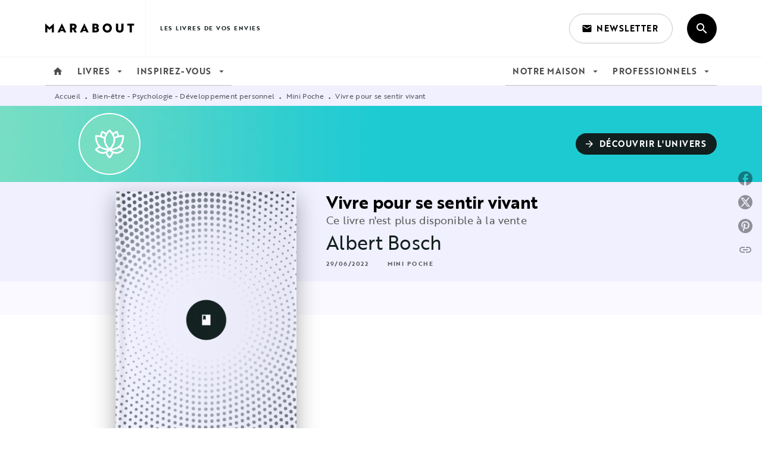

--- FILE ---
content_type: text/html
request_url: https://www.marabout.com/livre/vivre-pour-se-sentir-vivant-9782501169493/
body_size: 74004
content:
<!DOCTYPE html><html lang="fr"><head><meta charSet="utf-8"/><meta name="viewport" content="width=device-width"/><meta name="next-head-count" content="2"/><link data-react-helmet="true" rel="canonical" href="https://www.marabout.com/livre/vivre-pour-se-sentir-vivant-9782501169493/"/><link data-react-helmet="true" rel="preconnect" href="https://fonts.gstatic.com"/><link data-react-helmet="true" as="favicon" rel="shortcut icon" href="https://media.hachette.fr/5/2021-11/favicon-marabout.svg"/><meta data-react-helmet="true" name="title" content="Vivre pour se sentir vivant (Grand format - Broché 2022), de Albert Bosch | Marabout"/><meta data-react-helmet="true" name="description" content="Après de nombreuses expéditions, Albert Bosch a réussi la traversée de l&#x27;Antarctique, de la côte au Pôle Sud géographique. Au cours de ces 67 jours sa"/><meta data-react-helmet="true" name="tdm-reservation" content="1"/><meta data-react-helmet="true" property="og:type" content="website"/><meta data-react-helmet="true" property="og:url" content="https://www.marabout.com/livre/vivre-pour-se-sentir-vivant-9782501169493/"/><meta data-react-helmet="true" property="og:title" content="Vivre pour se sentir vivant (Grand format - Broché 2022), de Albert Bosch | Marabout"/><meta data-react-helmet="true" property="og:description" content="Après de nombreuses expéditions, Albert Bosch a réussi la traversée de l&#x27;Antarctique, de la côte au Pôle Sud géographique. Au cours de ces 67 jours sa"/><meta data-react-helmet="true" property="og:image" content="https://media.hachette.fr/fit-in/500x500/imgArticle/MARABOUT/2022/9782501169493-001-X.jpeg?source=web"/><meta data-react-helmet="true" property="twitter:card" content="summary_large_image"/><meta data-react-helmet="true" property="twitter:url" content="https://www.marabout.com/livre/vivre-pour-se-sentir-vivant-9782501169493/"/><meta data-react-helmet="true" property="twitter:title" content="Vivre pour se sentir vivant (Grand format - Broché 2022), de Albert Bosch | Marabout"/><meta data-react-helmet="true" property="twitter:description" content="Après de nombreuses expéditions, Albert Bosch a réussi la traversée de l&#x27;Antarctique, de la côte au Pôle Sud géographique. Au cours de ces 67 jours sa"/><meta data-react-helmet="true" property="twitter:image" content="https://media.hachette.fr/fit-in/500x500/imgArticle/MARABOUT/2022/9782501169493-001-X.jpeg?source=web"/><script data-react-helmet="true" type="application/ld+json">{"@context":"https://schema.org","@type":"Book","name":"Vivre pour se sentir vivant","author":{"@type":"Person","name":"Albert Bosch","url":"https://www.marabout.com/auteur/albert-bosch/"},"image":"https://media.hachette.fr/imgArticle/MARABOUT/2022/9782501169493-001-X.jpeg?source=web","numberOfPages":312,"datePublished":"2022-06-29","offers":{"@type":"Offer","price":"3.99","pricecurrency":"EUR","url":"https://www.marabout.com/livre/vivre-pour-se-sentir-vivant-9782501169493/","itemCondition":"https://schema.org/NewCondition","availability":"https://schema.org/InStock"}}</script><title data-react-helmet="true">Vivre pour se sentir vivant (Grand format - Broché 2022), de Albert Bosch | Marabout</title><link rel="preload" href="/_next/static/css/30bb7ba8624ffc69.css" as="style"/><link rel="stylesheet" href="/_next/static/css/30bb7ba8624ffc69.css" data-n-g=""/><noscript data-n-css=""></noscript><script defer="" nomodule="" src="/_next/static/chunks/polyfills-c67a75d1b6f99dc8.js"></script><script src="/_next/static/chunks/webpack-9765523b66355ddf.js" defer=""></script><script src="/_next/static/chunks/framework-91f7956f9c79db49.js" defer=""></script><script src="/_next/static/chunks/main-5f95ec88460df6da.js" defer=""></script><script src="/_next/static/chunks/pages/_app-527177a87d243005.js" defer=""></script><script src="/_next/static/chunks/5047-bbda3de55e25c97e.js" defer=""></script><script src="/_next/static/chunks/pages/%5B...id%5D-0c2c802db1ac62ed.js" defer=""></script><script src="/_next/static/build-prod-5-41496/_buildManifest.js" defer=""></script><script src="/_next/static/build-prod-5-41496/_ssgManifest.js" defer=""></script><style id="jss-server-side">.MuiSvgIcon-root {
  fill: currentColor;
  width: 1em;
  height: 1em;
  display: inline-block;
  font-size: 1.7142857142857142rem;
  transition: fill 200ms cubic-bezier(0.4, 0, 0.2, 1) 0ms;
  flex-shrink: 0;
  user-select: none;
}
.MuiSvgIcon-colorPrimary {
  color: #111F1F;
}
.MuiSvgIcon-colorSecondary {
  color: #BDBECC;
}
.MuiSvgIcon-colorAction {
  color: rgba(0, 0, 0, 0.54);
}
.MuiSvgIcon-colorError {
  color: #FF1840;
}
.MuiSvgIcon-colorDisabled {
  color: rgba(0, 0, 0, 0.4);
}
.MuiSvgIcon-fontSizeInherit {
  font-size: inherit;
}
.MuiSvgIcon-fontSizeSmall {
  font-size: 1.4285714285714284rem;
}
.MuiSvgIcon-fontSizeLarge {
  font-size: 2.5rem;
}
.MuiPaper-root {
  color: #000000;
  transition: box-shadow 300ms cubic-bezier(0.4, 0, 0.2, 1) 0ms;
  background-color: #fff;
}
.MuiPaper-rounded {
  border-radius: 8px;
}
.MuiPaper-outlined {
  border: 1px solid #ABBEB6;
}
.MuiPaper-elevation0 {
  box-shadow: none;
}
.MuiPaper-elevation1 {
  box-shadow: 0px 2px 1px -1px rgba(0,0,0,0.2),0px 1px 1px 0px rgba(0,0,0,0.14),0px 1px 3px 0px rgba(0,0,0,0.12);
}
.MuiPaper-elevation2 {
  box-shadow: 0px 3px 1px -2px rgba(0,0,0,0.2),0px 2px 2px 0px rgba(0,0,0,0.14),0px 1px 5px 0px rgba(0,0,0,0.12);
}
.MuiPaper-elevation3 {
  box-shadow: 0px 3px 3px -2px rgba(0,0,0,0.2),0px 3px 4px 0px rgba(0,0,0,0.14),0px 1px 8px 0px rgba(0,0,0,0.12);
}
.MuiPaper-elevation4 {
  box-shadow: 0px 2px 4px -1px rgba(0,0,0,0.2),0px 4px 5px 0px rgba(0,0,0,0.14),0px 1px 10px 0px rgba(0,0,0,0.12);
}
.MuiPaper-elevation5 {
  box-shadow: 0px 3px 5px -1px rgba(0,0,0,0.2),0px 5px 8px 0px rgba(0,0,0,0.14),0px 1px 14px 0px rgba(0,0,0,0.12);
}
.MuiPaper-elevation6 {
  box-shadow: 0px 3px 5px -1px rgba(0,0,0,0.2),0px 6px 10px 0px rgba(0,0,0,0.14),0px 1px 18px 0px rgba(0,0,0,0.12);
}
.MuiPaper-elevation7 {
  box-shadow: 0px 4px 5px -2px rgba(0,0,0,0.2),0px 7px 10px 1px rgba(0,0,0,0.14),0px 2px 16px 1px rgba(0,0,0,0.12);
}
.MuiPaper-elevation8 {
  box-shadow: 0px 5px 5px -3px rgba(0,0,0,0.2),0px 8px 10px 1px rgba(0,0,0,0.14),0px 3px 14px 2px rgba(0,0,0,0.12);
}
.MuiPaper-elevation9 {
  box-shadow: 0px 5px 6px -3px rgba(0,0,0,0.2),0px 9px 12px 1px rgba(0,0,0,0.14),0px 3px 16px 2px rgba(0,0,0,0.12);
}
.MuiPaper-elevation10 {
  box-shadow: 0px 6px 6px -3px rgba(0,0,0,0.2),0px 10px 14px 1px rgba(0,0,0,0.14),0px 4px 18px 3px rgba(0,0,0,0.12);
}
.MuiPaper-elevation11 {
  box-shadow: 0px 6px 7px -4px rgba(0,0,0,0.2),0px 11px 15px 1px rgba(0,0,0,0.14),0px 4px 20px 3px rgba(0,0,0,0.12);
}
.MuiPaper-elevation12 {
  box-shadow: 0px 7px 8px -4px rgba(0,0,0,0.2),0px 12px 17px 2px rgba(0,0,0,0.14),0px 5px 22px 4px rgba(0,0,0,0.12);
}
.MuiPaper-elevation13 {
  box-shadow: 0px 7px 8px -4px rgba(0,0,0,0.2),0px 13px 19px 2px rgba(0,0,0,0.14),0px 5px 24px 4px rgba(0,0,0,0.12);
}
.MuiPaper-elevation14 {
  box-shadow: 0px 7px 9px -4px rgba(0,0,0,0.2),0px 14px 21px 2px rgba(0,0,0,0.14),0px 5px 26px 4px rgba(0,0,0,0.12);
}
.MuiPaper-elevation15 {
  box-shadow: 0px 8px 9px -5px rgba(0,0,0,0.2),0px 15px 22px 2px rgba(0,0,0,0.14),0px 6px 28px 5px rgba(0,0,0,0.12);
}
.MuiPaper-elevation16 {
  box-shadow: 0px 8px 10px -5px rgba(0,0,0,0.2),0px 16px 24px 2px rgba(0,0,0,0.14),0px 6px 30px 5px rgba(0,0,0,0.12);
}
.MuiPaper-elevation17 {
  box-shadow: 0px 8px 11px -5px rgba(0,0,0,0.2),0px 17px 26px 2px rgba(0,0,0,0.14),0px 6px 32px 5px rgba(0,0,0,0.12);
}
.MuiPaper-elevation18 {
  box-shadow: 0px 9px 11px -5px rgba(0,0,0,0.2),0px 18px 28px 2px rgba(0,0,0,0.14),0px 7px 34px 6px rgba(0,0,0,0.12);
}
.MuiPaper-elevation19 {
  box-shadow: 0px 9px 12px -6px rgba(0,0,0,0.2),0px 19px 29px 2px rgba(0,0,0,0.14),0px 7px 36px 6px rgba(0,0,0,0.12);
}
.MuiPaper-elevation20 {
  box-shadow: 0px 10px 13px -6px rgba(0,0,0,0.2),0px 20px 31px 3px rgba(0,0,0,0.14),0px 8px 38px 7px rgba(0,0,0,0.12);
}
.MuiPaper-elevation21 {
  box-shadow: 0px 10px 13px -6px rgba(0,0,0,0.2),0px 21px 33px 3px rgba(0,0,0,0.14),0px 8px 40px 7px rgba(0,0,0,0.12);
}
.MuiPaper-elevation22 {
  box-shadow: 0px 10px 14px -6px rgba(0,0,0,0.2),0px 22px 35px 3px rgba(0,0,0,0.14),0px 8px 42px 7px rgba(0,0,0,0.12);
}
.MuiPaper-elevation23 {
  box-shadow: 0px 11px 14px -7px rgba(0,0,0,0.2),0px 23px 36px 3px rgba(0,0,0,0.14),0px 9px 44px 8px rgba(0,0,0,0.12);
}
.MuiPaper-elevation24 {
  box-shadow: 0px 11px 15px -7px rgba(0,0,0,0.2),0px 24px 38px 3px rgba(0,0,0,0.14),0px 9px 46px 8px rgba(0,0,0,0.12);
}
.MuiButtonBase-root {
  color: inherit;
  border: 0;
  cursor: pointer;
  margin: 0;
  display: inline-flex;
  outline: 0;
  padding: 0;
  position: relative;
  align-items: center;
  user-select: none;
  border-radius: 0;
  vertical-align: middle;
  -moz-appearance: none;
  justify-content: center;
  text-decoration: none;
  background-color: transparent;
  -webkit-appearance: none;
  -webkit-tap-highlight-color: transparent;
}
.MuiButtonBase-root::-moz-focus-inner {
  border-style: none;
}
.MuiButtonBase-root.Mui-disabled {
  cursor: default;
  pointer-events: none;
}
@media print {
  .MuiButtonBase-root {
    color-adjust: exact;
  }
}
  .MuiIconButton-root {
    flex: 0 0 auto;
    color: rgba(0, 0, 0, 0.54);
    padding: 12px;
    overflow: visible;
    font-size: 1.7142857142857142rem;
    text-align: center;
    transition: background-color 150ms cubic-bezier(0.4, 0, 0.2, 1) 0ms;
    border-radius: 50%;
  }
  .MuiIconButton-root:hover {
    background-color: rgba(0, 0, 0, 0);
  }
  .MuiIconButton-root.Mui-disabled {
    color: rgba(0, 0, 0, 0.4);
    background-color: transparent;
  }
@media (hover: none) {
  .MuiIconButton-root:hover {
    background-color: transparent;
  }
}
  .MuiIconButton-edgeStart {
    margin-left: -12px;
  }
  .MuiIconButton-sizeSmall.MuiIconButton-edgeStart {
    margin-left: -3px;
  }
  .MuiIconButton-edgeEnd {
    margin-right: -12px;
  }
  .MuiIconButton-sizeSmall.MuiIconButton-edgeEnd {
    margin-right: -3px;
  }
  .MuiIconButton-colorInherit {
    color: inherit;
  }
  .MuiIconButton-colorPrimary {
    color: #111F1F;
  }
  .MuiIconButton-colorPrimary:hover {
    background-color: rgba(17, 31, 31, 0);
  }
@media (hover: none) {
  .MuiIconButton-colorPrimary:hover {
    background-color: transparent;
  }
}
  .MuiIconButton-colorSecondary {
    color: #BDBECC;
  }
  .MuiIconButton-colorSecondary:hover {
    background-color: rgba(189, 190, 204, 0);
  }
@media (hover: none) {
  .MuiIconButton-colorSecondary:hover {
    background-color: transparent;
  }
}
  .MuiIconButton-sizeSmall {
    padding: 3px;
    font-size: 1.2857142857142856rem;
  }
  .MuiIconButton-label {
    width: 100%;
    display: flex;
    align-items: inherit;
    justify-content: inherit;
  }

  .jss1 {  }
  .jss2 {  }
  .jss3 {  }
  .MuiTypography-root {
    margin: 0;
  }
  .MuiTypography-body2 {
    font-size: 1rem;
    font-family: 'brother-1816', sans-serif;
    font-weight: 400;
    line-height: 1.25;
    letter-spacing: 0.27px;
  }
  .MuiTypography-body1 {
    font-size: 1.0625rem;
    font-family: 'brother-1816', sans-serif;
    font-weight: 400;
    line-height: 1.55;
    letter-spacing: 0.53px;
  }
@media (min-width:600px) {
  .MuiTypography-body1 {
    font-size: 1.129rem;
  }
}
@media (min-width:960px) {
  .MuiTypography-body1 {
    font-size: 1.129rem;
  }
}
@media (min-width:1176px) {
  .MuiTypography-body1 {
    font-size: 1.129rem;
  }
}
  .MuiTypography-caption {
    color: rgba(0,0,0,0.64);
    font-size: 12px;
    font-family: 'brother-1816', sans-serif;
    font-weight: 400;
    line-height: 1.33;
    letter-spacing: 0.3px;
  }
  .MuiTypography-button {
    font-size: 14px;
    font-family: 'brother-1816', sans-serif;
    font-weight: 700;
    line-height: 1.143;
    letter-spacing: 0.5px;
    text-transform: uppercase;
  }
  .MuiTypography-h1 {
    font-size: 3rem;
    font-family: 'brother-1816', sans-serif;
    font-weight: 700;
    line-height: 1.2;
    letter-spacing: -0.91px;
  }
@media (min-width:600px) {
  .MuiTypography-h1 {
    font-size: 3.9583rem;
  }
}
@media (min-width:960px) {
  .MuiTypography-h1 {
    font-size: 4.5833rem;
  }
}
@media (min-width:1176px) {
  .MuiTypography-h1 {
    font-size: 5rem;
  }
}
  .MuiTypography-h2 {
    font-size: 1.59375rem;
    font-family: 'brother-1816', sans-serif;
    font-weight: 700;
    line-height: 1.07;
    letter-spacing: -0.68px;
  }
@media (min-width:600px) {
  .MuiTypography-h2 {
    font-size: 1.8692rem;
  }
}
@media (min-width:960px) {
  .MuiTypography-h2 {
    font-size: 2.1028rem;
  }
}
@media (min-width:1176px) {
  .MuiTypography-h2 {
    font-size: 2.1028rem;
  }
}
  .MuiTypography-h3 {
    font-size: 1.375rem;
    font-family: 'brother-1816', sans-serif;
    font-weight: 700;
    line-height: 1.25;
    letter-spacing: 0;
  }
@media (min-width:600px) {
  .MuiTypography-h3 {
    font-size: 1.6rem;
  }
}
@media (min-width:960px) {
  .MuiTypography-h3 {
    font-size: 1.6rem;
  }
}
@media (min-width:1176px) {
  .MuiTypography-h3 {
    font-size: 1.8rem;
  }
}
  .MuiTypography-h4 {
    font-size: 1.1875rem;
    font-family: 'brother-1816', sans-serif;
    font-weight: 700;
    line-height: 1.25;
    letter-spacing: 0.17px;
  }
@media (min-width:600px) {
  .MuiTypography-h4 {
    font-size: 1.2rem;
  }
}
@media (min-width:960px) {
  .MuiTypography-h4 {
    font-size: 1.4rem;
  }
}
@media (min-width:1176px) {
  .MuiTypography-h4 {
    font-size: 1.4rem;
  }
}
  .MuiTypography-h5 {
    font-size: 1.125rem;
    font-family: 'brother-1816', sans-serif;
    font-weight: 700;
    line-height: 1.33;
    letter-spacing: 0.16px;
  }
@media (min-width:600px) {
  .MuiTypography-h5 {
    font-size: 1.1278rem;
  }
}
@media (min-width:960px) {
  .MuiTypography-h5 {
    font-size: 1.3158rem;
  }
}
@media (min-width:1176px) {
  .MuiTypography-h5 {
    font-size: 1.3158rem;
  }
}
  .MuiTypography-h6 {
    font-size: 1.125rem;
    font-family: 'brother-1816', sans-serif;
    font-weight: 700;
    line-height: 1.2;
    letter-spacing: 0.24px;
  }
@media (min-width:600px) {
  .MuiTypography-h6 {
    font-size: 1.25rem;
  }
}
@media (min-width:960px) {
  .MuiTypography-h6 {
    font-size: 1.25rem;
  }
}
@media (min-width:1176px) {
  .MuiTypography-h6 {
    font-size: 1.25rem;
  }
}
  .MuiTypography-subtitle1 {
    font-size: 16px;
    font-family: 'brother-1816', sans-serif;
    font-weight: 500;
    line-height: 1.5;
    letter-spacing: 0.15px;
  }
  .MuiTypography-subtitle2 {
    font-size: 1.0625rem;
    font-family: 'brother-1816', sans-serif;
    font-weight: 500;
    line-height: 1.55;
    letter-spacing: 0.16px;
  }
@media (min-width:600px) {
  .MuiTypography-subtitle2 {
    font-size: 1.129rem;
  }
}
@media (min-width:960px) {
  .MuiTypography-subtitle2 {
    font-size: 1.129rem;
  }
}
@media (min-width:1176px) {
  .MuiTypography-subtitle2 {
    font-size: 1.129rem;
  }
}
  .MuiTypography-overline {
    font-size: 10px;
    font-family: 'brother-1816', sans-serif;
    font-weight: 700;
    line-height: 1.6;
    letter-spacing: 1.5px;
    text-transform: uppercase;
  }
  .MuiTypography-srOnly {
    width: 1px;
    height: 1px;
    overflow: hidden;
    position: absolute;
  }
  .MuiTypography-alignLeft {
    text-align: left;
  }
  .MuiTypography-alignCenter {
    text-align: center;
  }
  .MuiTypography-alignRight {
    text-align: right;
  }
  .MuiTypography-alignJustify {
    text-align: justify;
  }
  .MuiTypography-noWrap {
    overflow: hidden;
    white-space: nowrap;
    text-overflow: ellipsis;
  }
  .MuiTypography-gutterBottom {
    margin-bottom: 0.35em;
  }
  .MuiTypography-paragraph {
    margin-bottom: 16px;
  }
  .MuiTypography-colorInherit {
    color: inherit;
  }
  .MuiTypography-colorPrimary {
    color: #111F1F;
  }
  .MuiTypography-colorSecondary {
    color: #BDBECC;
  }
  .MuiTypography-colorTextPrimary {
    color: #000000;
  }
  .MuiTypography-colorTextSecondary {
    color: #5C5C5C;
  }
  .MuiTypography-colorError {
    color: #FF1840;
  }
  .MuiTypography-displayInline {
    display: inline;
  }
  .MuiTypography-displayBlock {
    display: block;
  }
  .MuiBreadcrumbs-root {
    color: #000000;
    font-size: 12px;
  }
  .MuiBreadcrumbs-ol {
    margin: 0;
    display: flex;
    padding: 0;
    flex-wrap: wrap;
    list-style: none;
    align-items: center;
  }
  .MuiBreadcrumbs-separator {
    color: #111F1F;
    display: flex;
    transform: translateY(3px);
    margin-left: 8px;
    user-select: none;
    margin-right: 8px;
    vertical-align: middle;
  }
  .MuiButton-root {
    color: #000000;
    padding: 6px 16px;
    font-size: 14px;
    min-width: 64px;
    box-sizing: border-box;
    min-height: 36px;
    transition: background-color 250ms cubic-bezier(0.4, 0, 0.2, 1) 0ms,box-shadow 250ms cubic-bezier(0.4, 0, 0.2, 1) 0ms,border 250ms cubic-bezier(0.4, 0, 0.2, 1) 0ms;
    font-family: 'brother-1816', sans-serif;
    font-weight: 700;
    line-height: 1.143;
    padding-left: 18px;
    border-radius: 4px;
    padding-right: 18px;
    letter-spacing: 0.5px;
    text-transform: uppercase;
  }
  .MuiButton-root:hover {
    text-decoration: none;
    background-color: rgba(0, 0, 0, 0);
  }
  .MuiButton-root.Mui-disabled {
    color: rgba(0, 0, 0, 0.4);
  }
@media (hover: none) {
  .MuiButton-root:hover {
    background-color: transparent;
  }
}
  .MuiButton-root:hover.Mui-disabled {
    background-color: transparent;
  }
  .MuiButton-label {
    width: 100%;
    display: inherit;
    align-items: inherit;
    justify-content: inherit;
  }
  .MuiButton-text {
    color: rgba(0, 0, 0, 1);
    opacity: 1;
    padding: 6px 8px;
  }
  .MuiButton-text:hover {
    opacity: 1;
  }
  .MuiButton-textPrimary {
    color: #111F1F;
  }
  .MuiButton-textPrimary:hover {
    background-color: rgba(17, 31, 31, 0);
  }
@media (hover: none) {
  .MuiButton-textPrimary:hover {
    background-color: transparent;
  }
}
  .MuiButton-textSecondary {
    color: #BDBECC;
  }
  .MuiButton-textSecondary:hover {
    background-color: rgba(189, 190, 204, 0);
  }
@media (hover: none) {
  .MuiButton-textSecondary:hover {
    background-color: transparent;
  }
}
  .MuiButton-outlined {
    border: 1px solid rgba(0, 0, 0, 0.23);
    padding: 5px 15px;
    box-shadow: none;
    border-radius: 50px;
    background-color: #111F1F;
  }
  .MuiButton-outlined.Mui-disabled {
    border: 1px solid rgba(0, 0, 0, 0.2);
  }
  .MuiButton-outlinedPrimary {
    color: #fff;
    border: 1px solid rgba(17, 31, 31, 0.5);
    border-color: #fff;
  }
  .MuiButton-outlinedPrimary:hover {
    color: #fff;
    border: 1px solid #111F1F;
    box-shadow: 0px 2px 4px -1px rgba(0,0,0,0.2),0px 4px 5px 0px rgba(0,0,0,0.14),0px 1px 10px 0px rgba(0,0,0,0.12);
    border-color: #fff;
    background-color: #111F1F;
  }
  .MuiButton-outlinedPrimary:focus {
    color: #fff;
    box-shadow: 0px 2px 4px -1px rgba(0,0,0,0.2),0px 4px 5px 0px rgba(0,0,0,0.14),0px 1px 10px 0px rgba(0,0,0,0.12);
    border-color: #111F1F;
    background-color: #111F1F;
  }
  .MuiButton-outlinedPrimary.Mui-disabled {
    opacity: 0.5;
  }
@media (hover: none) {
  .MuiButton-outlinedPrimary:hover {
    background-color: transparent;
  }
}
  .MuiButton-outlinedSecondary {
    color: #000000;
    border: 1px solid rgba(189, 190, 204, 0.5);
    border-color: #000000;
  }
  .MuiButton-outlinedSecondary:hover {
    color: #000000;
    border: 1px solid #BDBECC;
    box-shadow: 0px 2px 4px -1px rgba(0,0,0,0.2),0px 4px 5px 0px rgba(0,0,0,0.14),0px 1px 10px 0px rgba(0,0,0,0.12);
    border-color: #000000;
    background-color: #fff;
  }
  .MuiButton-outlinedSecondary.Mui-disabled {
    color: rgba(255, 255, 255, 0.40);
    border: 1px solid rgba(0, 0, 0, 0.4);
    background-color: #BDBECC;
  }
  .MuiButton-outlinedSecondary:focus {
    0: b;
    1: u;
    2: t;
    3: t;
    4: o;
    5: n;
    6: s;
    7: .;
    8: o;
    9: u;
    10: t;
    11: l;
    12: i;
    13: n;
    14: e;
    15: d;
    16: S;
    17: e;
    18: c;
    19: o;
    20: n;
    21: d;
    22: a;
    23: r;
    24: y;
    25: .;
    26: h;
    27: o;
    28: v;
    29: e;
    30: r;
  }
  .MuiButton-outlinedSecondary .MuiTouchRipple-child {
    background-color: #f5f5f5;
  }
  .MuiButton-outlinedSecondary  {
    -mui-touch-ripple-child: [object Object];
  }
@media (hover: none) {
  .MuiButton-outlinedSecondary:hover {
    background-color: transparent;
  }
}
  .MuiButton-contained {
    color: rgba(0, 0, 0, 0.87);
    box-shadow: none;
    border-radius: 50px;
    background-color: #e0e0e0;
  }
  .MuiButton-contained:hover {
    box-shadow: 0px 2px 4px -1px rgba(0,0,0,0.2),0px 4px 5px 0px rgba(0,0,0,0.14),0px 1px 10px 0px rgba(0,0,0,0.12);
    background-color: #AAAAAA;
  }
  .MuiButton-contained.Mui-focusVisible {
    box-shadow: 0px 3px 5px -1px rgba(0,0,0,0.2),0px 6px 10px 0px rgba(0,0,0,0.14),0px 1px 18px 0px rgba(0,0,0,0.12);
  }
  .MuiButton-contained:active {
    box-shadow: 0px 5px 5px -3px rgba(0,0,0,0.2),0px 8px 10px 1px rgba(0,0,0,0.14),0px 3px 14px 2px rgba(0,0,0,0.12);
  }
  .MuiButton-contained.Mui-disabled {
    color: rgba(0, 0, 0, 0.4);
    box-shadow: none;
    background-color: rgba(0, 0, 0, 0.4);
  }
@media (hover: none) {
  .MuiButton-contained:hover {
    box-shadow: 0px 3px 1px -2px rgba(0,0,0,0.2),0px 2px 2px 0px rgba(0,0,0,0.14),0px 1px 5px 0px rgba(0,0,0,0.12);
    background-color: #e0e0e0;
  }
}
  .MuiButton-contained:hover.Mui-disabled {
    background-color: rgba(0, 0, 0, 0.2);
  }
  .MuiButton-containedPrimary {
    color: #fff;
    box-shadow: none;
    background-color: #111F1F;
  }
  .MuiButton-containedPrimary:hover {
    color: #fff;
    background: linear-gradient(#111F1F, #000000);;
    box-shadow: 0px 2px 4px -1px rgba(0,0,0,0.2),0px 4px 5px 0px rgba(0,0,0,0.14),0px 1px 10px 0px rgba(0,0,0,0.12);
    background-color: #111F1F;
  }
  .MuiButton-containedPrimary .MuiTouchRipple-child {
    background-color: #111F1F;
  }
  .MuiButton-containedPrimary.Mui-disabled {
    color: rgba(0, 0, 0, 0.40);
    background-color: #374646;
  }
  .MuiButton-containedPrimary:focus {
    background-color: #374646;
  }
  .MuiButton-containedPrimary  {
    -mui-touch-ripple-child: [object Object];
  }
@media (hover: none) {
  .MuiButton-containedPrimary:hover {
    background-color: #111F1F;
  }
}
  .MuiButton-containedSecondary {
    color: #000000;
    box-shadow: none;
    background-color: #BDBECC;
  }
  .MuiButton-containedSecondary:hover {
    color: #000000;
    background: linear-gradient(#FFFFFF, #BDBECC);;
    box-shadow: 0px 2px 4px -1px rgba(0,0,0,0.2),0px 4px 5px 0px rgba(0,0,0,0.14),0px 1px 10px 0px rgba(0,0,0,0.12);
    background-color: #BDBECC;
  }
  .MuiButton-containedSecondary.Mui-disabled {
    color: rgba(0, 0, 0, 0.40);
    background-color: #FFFFFF;
  }
  .MuiButton-containedSecondary:focus {
    color: #000000;
    box-shadow: 0px 2px 4px -1px rgba(0,0,0,0.2),0px 4px 5px 0px rgba(0,0,0,0.14),0px 1px 10px 0px rgba(0,0,0,0.12);
    background-color: #FFFFFF;
  }
  .MuiButton-containedSecondary .MuiTouchRipple-child {
    background-color: #F0F0FF;
  }
  .MuiButton-containedSecondary  {
    -mui-touch-ripple-child: [object Object];
  }
@media (hover: none) {
  .MuiButton-containedSecondary:hover {
    background-color: #BDBECC;
  }
}
  .MuiButton-disableElevation {
    box-shadow: none;
  }
  .MuiButton-disableElevation:hover {
    box-shadow: none;
  }
  .MuiButton-disableElevation.Mui-focusVisible {
    box-shadow: none;
  }
  .MuiButton-disableElevation:active {
    box-shadow: none;
  }
  .MuiButton-disableElevation.Mui-disabled {
    box-shadow: none;
  }
  .MuiButton-colorInherit {
    color: inherit;
    border-color: currentColor;
  }
  .MuiButton-textSizeSmall {
    padding: 4px 5px;
    font-size: 0.9285714285714285rem;
  }
  .MuiButton-textSizeLarge {
    padding: 8px 11px;
    font-size: 1.0714285714285714rem;
  }
  .MuiButton-outlinedSizeSmall {
    padding: 3px 9px;
    font-size: 0.9285714285714285rem;
  }
  .MuiButton-outlinedSizeLarge {
    padding: 7px 21px;
    font-size: 1.0714285714285714rem;
  }
  .MuiButton-containedSizeSmall {
    padding: 4px 10px;
    font-size: 0.9285714285714285rem;
  }
  .MuiButton-containedSizeLarge {
    padding: 8px 22px;
    font-size: 1.0714285714285714rem;
  }
  .MuiButton-fullWidth {
    width: 100%;
  }
  .MuiButton-startIcon {
    display: inherit;
    margin-left: -4px;
    margin-right: 8px;
  }
  .MuiButton-startIcon.MuiButton-iconSizeSmall {
    margin-left: -2px;
  }
  .MuiButton-endIcon {
    display: inherit;
    margin-left: 8px;
    margin-right: -4px;
  }
  .MuiButton-endIcon.MuiButton-iconSizeSmall {
    margin-right: -2px;
  }
  .MuiButton-iconSizeSmall > *:first-child {
    font-size: 18px;
  }
  .MuiButton-iconSizeMedium > *:first-child {
    font-size: 20px;
  }
  .MuiButton-iconSizeLarge > *:first-child {
    font-size: 22px;
  }
  .MuiCard-root {
    overflow: hidden;
  }
  .MuiCardActionArea-root {
    width: 100%;
    display: block;
    text-align: inherit;
  }
  .MuiCardActionArea-root:hover .MuiCardActionArea-focusHighlight {
    opacity: 0;
  }
  .MuiCardActionArea-root.Mui-focusVisible .MuiCardActionArea-focusHighlight {
    opacity: 0.12;
  }
  .MuiCardActionArea-focusHighlight {
    top: 0;
    left: 0;
    right: 0;
    bottom: 0;
    opacity: 0;
    overflow: hidden;
    position: absolute;
    transition: opacity 250ms cubic-bezier(0.4, 0, 0.2, 1) 0ms;
    border-radius: inherit;
    pointer-events: none;
    background-color: currentcolor;
  }
  .MuiCardContent-root {
    padding: 16px;
  }
  .MuiCardContent-root:last-child {
    padding-bottom: 24px;
  }
  .MuiCardMedia-root {
    display: block;
    background-size: cover;
    background-repeat: no-repeat;
    background-position: center;
  }
  .MuiCardMedia-media {
    width: 100%;
  }
  .MuiCardMedia-img {
    object-fit: cover;
  }
  .MuiChip-root {
    color: rgba(0, 0, 0, .64);
    border: none;
    cursor: default;
    height: 24px;
    display: inline-flex;
    outline: 0;
    padding: 0;
    font-size: 14px;
    box-sizing: border-box;
    transition: background-color 300ms cubic-bezier(0.4, 0, 0.2, 1) 0ms,box-shadow 300ms cubic-bezier(0.4, 0, 0.2, 1) 0ms;
    align-items: center;
    font-family: "Mukta", "Helvetica", "Arial", sans-serif;
    font-weight: 600;
    white-space: nowrap;
    border-radius: 4px;
    letter-spacing: 0.094rem;
    text-transform: uppercase;
    vertical-align: middle;
    justify-content: center;
    text-decoration: none;
    background-color: transparent;
  }
  .MuiChip-root.Mui-disabled {
    opacity: 0.5;
    pointer-events: none;
  }
  .MuiChip-root .MuiChip-avatar {
    color: #616161;
    width: 24px;
    height: 24px;
    font-size: 0.8571428571428571rem;
    margin-left: 5px;
    margin-right: -6px;
  }
  .MuiChip-root .MuiChip-avatarColorPrimary {
    color: #fff;
    background-color: #000000;
  }
  .MuiChip-root .MuiChip-avatarColorSecondary {
    color: #fff;
    background-color: #BDBECC;
  }
  .MuiChip-root .MuiChip-avatarSmall {
    width: 18px;
    height: 18px;
    font-size: 0.7142857142857142rem;
    margin-left: 4px;
    margin-right: -4px;
  }
  .MuiChip-sizeSmall {
    height: 18px;
    font-size: 0.625rem;
  }
  .MuiChip-colorPrimary {
    color: #fff;
    background-color: #111F1F;
  }
  .MuiChip-colorSecondary {
    color: #fff;
    background-color: #BDBECC;
  }
  .MuiChip-clickable {
    cursor: pointer;
    user-select: none;
    -webkit-tap-highlight-color: transparent;
  }
  .MuiChip-clickable:hover, .MuiChip-clickable:focus {
    color: #111F1F;
    background-color: inherit;
  }
  .MuiChip-clickable:active {
    box-shadow: 0px 2px 1px -1px rgba(0,0,0,0.2),0px 1px 1px 0px rgba(0,0,0,0.14),0px 1px 3px 0px rgba(0,0,0,0.12);
  }
  .MuiChip-clickableColorPrimary:hover, .MuiChip-clickableColorPrimary:focus {
    background-color: rgb(36, 48, 48);
  }
  .MuiChip-clickableColorSecondary:hover, .MuiChip-clickableColorSecondary:focus {
    background-color: rgb(173, 174, 187);
  }
  .MuiChip-deletable:focus {
    background-color: rgb(206, 206, 206);
  }
  .MuiChip-deletableColorPrimary:focus {
    background-color: rgb(64, 75, 75);
  }
  .MuiChip-deletableColorSecondary:focus {
    background-color: rgb(151, 152, 163);
  }
  .MuiChip-outlined {
    border: 1px solid rgba(0, 0, 0, 0.23);
    background-color: transparent;
  }
  .MuiChip-clickable.MuiChip-outlined:hover, .MuiChip-clickable.MuiChip-outlined:focus, .MuiChip-deletable.MuiChip-outlined:focus {
    background-color: rgba(0, 0, 0, 0);
  }
  .MuiChip-outlined .MuiChip-avatar {
    margin-left: 4px;
  }
  .MuiChip-outlined .MuiChip-avatarSmall {
    margin-left: 2px;
  }
  .MuiChip-outlined .MuiChip-icon {
    margin-left: 4px;
  }
  .MuiChip-outlined .MuiChip-iconSmall {
    margin-left: 2px;
  }
  .MuiChip-outlined .MuiChip-deleteIcon {
    margin-right: 5px;
  }
  .MuiChip-outlined .MuiChip-deleteIconSmall {
    margin-right: 3px;
  }
  .MuiChip-outlinedPrimary {
    color: #111F1F;
    border: 1px solid #111F1F;
  }
  .MuiChip-clickable.MuiChip-outlinedPrimary:hover, .MuiChip-clickable.MuiChip-outlinedPrimary:focus, .MuiChip-deletable.MuiChip-outlinedPrimary:focus {
    background-color: rgba(17, 31, 31, 0);
  }
  .MuiChip-outlinedSecondary {
    color: #BDBECC;
    border: 1px solid #BDBECC;
  }
  .MuiChip-clickable.MuiChip-outlinedSecondary:hover, .MuiChip-clickable.MuiChip-outlinedSecondary:focus, .MuiChip-deletable.MuiChip-outlinedSecondary:focus {
    background-color: rgba(189, 190, 204, 0);
  }
  .MuiChip-icon {
    color: #616161;
    margin-left: 5px;
    margin-right: -6px;
  }
  .MuiChip-iconSmall {
    width: 18px;
    height: 18px;
    margin-left: 4px;
    margin-right: -4px;
  }
  .MuiChip-iconColorPrimary {
    color: inherit;
  }
  .MuiChip-iconColorSecondary {
    color: inherit;
  }
  .MuiChip-label {
    overflow: hidden;
    white-space: nowrap;
    padding-left: 6px;
    padding-right: 6px;
    text-overflow: ellipsis;
  }
  .MuiChip-labelSmall {
    padding-left: 8px;
    padding-right: 8px;
  }
  .MuiChip-deleteIcon {
    color: rgba(0, 0, 0, 0.26);
    width: 22px;
    cursor: pointer;
    height: 22px;
    margin: 0 5px 0 -6px;
    -webkit-tap-highlight-color: transparent;
  }
  .MuiChip-deleteIcon:hover {
    color: rgba(0, 0, 0, 0.4);
  }
  .MuiChip-deleteIconSmall {
    width: 16px;
    height: 16px;
    margin-left: -4px;
    margin-right: 4px;
  }
  .MuiChip-deleteIconColorPrimary {
    color: rgba(255, 255, 255, 0.7);
  }
  .MuiChip-deleteIconColorPrimary:hover, .MuiChip-deleteIconColorPrimary:active {
    color: #fff;
  }
  .MuiChip-deleteIconColorSecondary {
    color: rgba(255, 255, 255, 0.7);
  }
  .MuiChip-deleteIconColorSecondary:hover, .MuiChip-deleteIconColorSecondary:active {
    color: #fff;
  }
  .MuiChip-deleteIconOutlinedColorPrimary {
    color: rgba(17, 31, 31, 0.7);
  }
  .MuiChip-deleteIconOutlinedColorPrimary:hover, .MuiChip-deleteIconOutlinedColorPrimary:active {
    color: #111F1F;
  }
  .MuiChip-deleteIconOutlinedColorSecondary {
    color: rgba(189, 190, 204, 0.7);
  }
  .MuiChip-deleteIconOutlinedColorSecondary:hover, .MuiChip-deleteIconOutlinedColorSecondary:active {
    color: #BDBECC;
  }
  .MuiContainer-root {
    width: 100%;
    display: block;
    box-sizing: border-box;
    margin-left: auto;
    margin-right: auto;
    padding-left: 16px;
    padding-right: 16px;
  }
@media (min-width:600px) {
  .MuiContainer-root {
    padding-left: 24px;
    padding-right: 24px;
  }
}
  .MuiContainer-disableGutters {
    padding-left: 0;
    padding-right: 0;
  }
@media (min-width:600px) {
  .MuiContainer-fixed {
    max-width: 600px;
  }
}
@media (min-width:936px) {
  .MuiContainer-fixed {
    max-width: 936px;
  }
}
@media (min-width:960px) {
  .MuiContainer-fixed {
    max-width: 960px;
  }
}
@media (min-width:1176px) {
  .MuiContainer-fixed {
    max-width: 1176px;
  }
}
@media (min-width:1512px) {
  .MuiContainer-fixed {
    max-width: 1512px;
  }
}
@media (min-width:0px) {
  .MuiContainer-maxWidthXs {
    max-width: 444px;
  }
}
@media (min-width:600px) {
  .MuiContainer-maxWidthSm {
    max-width: 600px;
  }
}
@media (min-width:960px) {
  .MuiContainer-maxWidthMd {
    max-width: 960px;
  }
}
@media (min-width:1176px) {
  .MuiContainer-maxWidthLg {
    max-width: 1176px;
  }
}
@media (min-width:1512px) {
  .MuiContainer-maxWidthXl {
    max-width: 1512px;
  }
}
  html {
    box-sizing: border-box;
    -webkit-font-smoothing: antialiased;
    -moz-osx-font-smoothing: grayscale;
  }
  *, *::before, *::after {
    box-sizing: inherit;
  }
  strong, b {
    font-weight: 800;
  }
  body {
    color: #000000;
    margin: 0;
    font-size: 1rem;
    font-family: 'brother-1816', sans-serif;
    font-weight: 400;
    line-height: 1.25;
    letter-spacing: 0.27px;
    background-color: #fff;
  }
@media print {
  body {
    background-color: #fff;
  }
}
  body::backdrop {
    background-color: #fff;
  }
  .SelectionProduct2ItemContainer .SelectionProduct2ItemContent .SelectionProduct2ItemOrder  {
    display: none;
  }
  .RichSliderSliderContainer {
    padding-top: 80px;
  }
@media (max-width:600px) {
  .RichSliderSliderContainer {
    padding-top: 50px;
  }
}
  .MuiDrawer-docked {
    flex: 0 0 auto;
  }
  .MuiDrawer-paper {
    top: 0;
    flex: 1 0 auto;
    height: 100%;
    display: flex;
    outline: 0;
    z-index: 1200;
    position: fixed;
    overflow-y: auto;
    flex-direction: column;
    -webkit-overflow-scrolling: touch;
  }
  .MuiDrawer-paperAnchorLeft {
    left: 0;
    right: auto;
  }
  .MuiDrawer-paperAnchorRight {
    left: auto;
    right: 0;
  }
  .MuiDrawer-paperAnchorTop {
    top: 0;
    left: 0;
    right: 0;
    bottom: auto;
    height: auto;
    max-height: 100%;
  }
  .MuiDrawer-paperAnchorBottom {
    top: auto;
    left: 0;
    right: 0;
    bottom: 0;
    height: auto;
    max-height: 100%;
  }
  .MuiDrawer-paperAnchorDockedLeft {
    border-right: 1px solid #ABBEB6;
  }
  .MuiDrawer-paperAnchorDockedTop {
    border-bottom: 1px solid #ABBEB6;
  }
  .MuiDrawer-paperAnchorDockedRight {
    border-left: 1px solid #ABBEB6;
  }
  .MuiDrawer-paperAnchorDockedBottom {
    border-top: 1px solid #ABBEB6;
  }
@keyframes mui-auto-fill {}
@keyframes mui-auto-fill-cancel {}
  .MuiInputBase-root {
    color: #000000;
    cursor: text;
    display: inline-flex;
    position: relative;
    font-size: 1.0625rem;
    box-sizing: border-box;
    align-items: center;
    font-family: 'brother-1816', sans-serif;
    font-weight: 400;
    line-height: 1.1876em;
    letter-spacing: 0.53px;
  }
@media (min-width:600px) {
  .MuiInputBase-root {
    font-size: 1.129rem;
  }
}
@media (min-width:960px) {
  .MuiInputBase-root {
    font-size: 1.129rem;
  }
}
@media (min-width:1176px) {
  .MuiInputBase-root {
    font-size: 1.129rem;
  }
}
  .MuiInputBase-root.Mui-disabled {
    color: rgba(0, 0, 0, 0.38);
    cursor: default;
  }
  .MuiInputBase-multiline {
    padding: 6px 0 7px;
  }
  .MuiInputBase-multiline.MuiInputBase-marginDense {
    padding-top: 3px;
  }
  .MuiInputBase-fullWidth {
    width: 100%;
  }
  .MuiInputBase-input {
    font: inherit;
    color: currentColor;
    width: 100%;
    border: 0;
    height: 1.1876em;
    margin: 0;
    display: block;
    padding: 6px 0 7px;
    min-width: 0;
    background: none;
    box-sizing: content-box;
    animation-name: mui-auto-fill-cancel;
    letter-spacing: inherit;
    animation-duration: 10ms;
    -webkit-tap-highlight-color: transparent;
  }
  .MuiInputBase-input::-webkit-input-placeholder {
    color: currentColor;
    opacity: 0.42;
    transition: opacity 200ms cubic-bezier(0.4, 0, 0.2, 1) 0ms;
  }
  .MuiInputBase-input::-moz-placeholder {
    color: currentColor;
    opacity: 0.42;
    transition: opacity 200ms cubic-bezier(0.4, 0, 0.2, 1) 0ms;
  }
  .MuiInputBase-input:-ms-input-placeholder {
    color: currentColor;
    opacity: 0.42;
    transition: opacity 200ms cubic-bezier(0.4, 0, 0.2, 1) 0ms;
  }
  .MuiInputBase-input::-ms-input-placeholder {
    color: currentColor;
    opacity: 0.42;
    transition: opacity 200ms cubic-bezier(0.4, 0, 0.2, 1) 0ms;
  }
  .MuiInputBase-input:focus {
    outline: 0;
  }
  .MuiInputBase-input:invalid {
    box-shadow: none;
  }
  .MuiInputBase-input::-webkit-search-decoration {
    -webkit-appearance: none;
  }
  .MuiInputBase-input.Mui-disabled {
    opacity: 1;
  }
  .MuiInputBase-input:-webkit-autofill {
    animation-name: mui-auto-fill;
    animation-duration: 5000s;
  }
  label[data-shrink=false] + .MuiInputBase-formControl .MuiInputBase-input::-webkit-input-placeholder {
    opacity: 0 !important;
  }
  label[data-shrink=false] + .MuiInputBase-formControl .MuiInputBase-input::-moz-placeholder {
    opacity: 0 !important;
  }
  label[data-shrink=false] + .MuiInputBase-formControl .MuiInputBase-input:-ms-input-placeholder {
    opacity: 0 !important;
  }
  label[data-shrink=false] + .MuiInputBase-formControl .MuiInputBase-input::-ms-input-placeholder {
    opacity: 0 !important;
  }
  label[data-shrink=false] + .MuiInputBase-formControl .MuiInputBase-input:focus::-webkit-input-placeholder {
    opacity: 0.42;
  }
  label[data-shrink=false] + .MuiInputBase-formControl .MuiInputBase-input:focus::-moz-placeholder {
    opacity: 0.42;
  }
  label[data-shrink=false] + .MuiInputBase-formControl .MuiInputBase-input:focus:-ms-input-placeholder {
    opacity: 0.42;
  }
  label[data-shrink=false] + .MuiInputBase-formControl .MuiInputBase-input:focus::-ms-input-placeholder {
    opacity: 0.42;
  }
  .MuiInputBase-inputMarginDense {
    padding-top: 3px;
  }
  .MuiInputBase-inputMultiline {
    height: auto;
    resize: none;
    padding: 0;
  }
  .MuiInputBase-inputTypeSearch {
    -moz-appearance: textfield;
    -webkit-appearance: textfield;
  }
  .MuiFormControl-root {
    border: 0;
    margin: 0;
    display: inline-flex;
    padding: 0;
    position: relative;
    min-width: 0;
    flex-direction: column;
    vertical-align: top;
  }
  .MuiFormControl-marginNormal {
    margin-top: 16px;
    margin-bottom: 8px;
  }
  .MuiFormControl-marginDense {
    margin-top: 8px;
    margin-bottom: 4px;
  }
  .MuiFormControl-fullWidth {
    width: 100%;
  }
  .MuiFormLabel-root {
    color: #5C5C5C;
    padding: 0;
    font-size: 1.0625rem;
    font-family: 'brother-1816', sans-serif;
    font-weight: 400;
    line-height: 1;
    letter-spacing: 0.53px;
  }
@media (min-width:600px) {
  .MuiFormLabel-root {
    font-size: 1.129rem;
  }
}
@media (min-width:960px) {
  .MuiFormLabel-root {
    font-size: 1.129rem;
  }
}
@media (min-width:1176px) {
  .MuiFormLabel-root {
    font-size: 1.129rem;
  }
}
  .MuiFormLabel-root.Mui-focused {
    color: #111F1F;
  }
  .MuiFormLabel-root.Mui-disabled {
    color: rgba(0, 0, 0, 0.38);
  }
  .MuiFormLabel-root.Mui-error {
    color: #FF1840;
  }
  .MuiFormLabel-colorSecondary.Mui-focused {
    color: #BDBECC;
  }
  .MuiFormLabel-asterisk.Mui-error {
    color: #FF1840;
  }
  .MuiGrid-container {
    width: 100%;
    display: flex;
    flex-wrap: wrap;
    box-sizing: border-box;
  }
  .MuiGrid-item {
    margin: 0;
    box-sizing: border-box;
  }
  .MuiGrid-zeroMinWidth {
    min-width: 0;
  }
  .MuiGrid-direction-xs-column {
    flex-direction: column;
  }
  .MuiGrid-direction-xs-column-reverse {
    flex-direction: column-reverse;
  }
  .MuiGrid-direction-xs-row-reverse {
    flex-direction: row-reverse;
  }
  .MuiGrid-wrap-xs-nowrap {
    flex-wrap: nowrap;
  }
  .MuiGrid-wrap-xs-wrap-reverse {
    flex-wrap: wrap-reverse;
  }
  .MuiGrid-align-items-xs-center {
    align-items: center;
  }
  .MuiGrid-align-items-xs-flex-start {
    align-items: flex-start;
  }
  .MuiGrid-align-items-xs-flex-end {
    align-items: flex-end;
  }
  .MuiGrid-align-items-xs-baseline {
    align-items: baseline;
  }
  .MuiGrid-align-content-xs-center {
    align-content: center;
  }
  .MuiGrid-align-content-xs-flex-start {
    align-content: flex-start;
  }
  .MuiGrid-align-content-xs-flex-end {
    align-content: flex-end;
  }
  .MuiGrid-align-content-xs-space-between {
    align-content: space-between;
  }
  .MuiGrid-align-content-xs-space-around {
    align-content: space-around;
  }
  .MuiGrid-justify-content-xs-center {
    justify-content: center;
  }
  .MuiGrid-justify-content-xs-flex-end {
    justify-content: flex-end;
  }
  .MuiGrid-justify-content-xs-space-between {
    justify-content: space-between;
  }
  .MuiGrid-justify-content-xs-space-around {
    justify-content: space-around;
  }
  .MuiGrid-justify-content-xs-space-evenly {
    justify-content: space-evenly;
  }
  .MuiGrid-spacing-xs-1 {
    width: calc(100% + 8px);
    margin: -4px;
  }
  .MuiGrid-spacing-xs-1 > .MuiGrid-item {
    padding: 4px;
  }
  .MuiGrid-spacing-xs-2 {
    width: calc(100% + 16px);
    margin: -8px;
  }
  .MuiGrid-spacing-xs-2 > .MuiGrid-item {
    padding: 8px;
  }
  .MuiGrid-spacing-xs-3 {
    width: calc(100% + 24px);
    margin: -12px;
  }
  .MuiGrid-spacing-xs-3 > .MuiGrid-item {
    padding: 12px;
  }
  .MuiGrid-spacing-xs-4 {
    width: calc(100% + 32px);
    margin: -16px;
  }
  .MuiGrid-spacing-xs-4 > .MuiGrid-item {
    padding: 16px;
  }
  .MuiGrid-spacing-xs-5 {
    width: calc(100% + 40px);
    margin: -20px;
  }
  .MuiGrid-spacing-xs-5 > .MuiGrid-item {
    padding: 20px;
  }
  .MuiGrid-spacing-xs-6 {
    width: calc(100% + 48px);
    margin: -24px;
  }
  .MuiGrid-spacing-xs-6 > .MuiGrid-item {
    padding: 24px;
  }
  .MuiGrid-spacing-xs-7 {
    width: calc(100% + 56px);
    margin: -28px;
  }
  .MuiGrid-spacing-xs-7 > .MuiGrid-item {
    padding: 28px;
  }
  .MuiGrid-spacing-xs-8 {
    width: calc(100% + 64px);
    margin: -32px;
  }
  .MuiGrid-spacing-xs-8 > .MuiGrid-item {
    padding: 32px;
  }
  .MuiGrid-spacing-xs-9 {
    width: calc(100% + 72px);
    margin: -36px;
  }
  .MuiGrid-spacing-xs-9 > .MuiGrid-item {
    padding: 36px;
  }
  .MuiGrid-spacing-xs-10 {
    width: calc(100% + 80px);
    margin: -40px;
  }
  .MuiGrid-spacing-xs-10 > .MuiGrid-item {
    padding: 40px;
  }
  .MuiGrid-grid-xs-auto {
    flex-grow: 0;
    max-width: none;
    flex-basis: auto;
  }
  .MuiGrid-grid-xs-true {
    flex-grow: 1;
    max-width: 100%;
    flex-basis: 0;
  }
  .MuiGrid-grid-xs-1 {
    flex-grow: 0;
    max-width: 8.333333%;
    flex-basis: 8.333333%;
  }
  .MuiGrid-grid-xs-2 {
    flex-grow: 0;
    max-width: 16.666667%;
    flex-basis: 16.666667%;
  }
  .MuiGrid-grid-xs-3 {
    flex-grow: 0;
    max-width: 25%;
    flex-basis: 25%;
  }
  .MuiGrid-grid-xs-4 {
    flex-grow: 0;
    max-width: 33.333333%;
    flex-basis: 33.333333%;
  }
  .MuiGrid-grid-xs-5 {
    flex-grow: 0;
    max-width: 41.666667%;
    flex-basis: 41.666667%;
  }
  .MuiGrid-grid-xs-6 {
    flex-grow: 0;
    max-width: 50%;
    flex-basis: 50%;
  }
  .MuiGrid-grid-xs-7 {
    flex-grow: 0;
    max-width: 58.333333%;
    flex-basis: 58.333333%;
  }
  .MuiGrid-grid-xs-8 {
    flex-grow: 0;
    max-width: 66.666667%;
    flex-basis: 66.666667%;
  }
  .MuiGrid-grid-xs-9 {
    flex-grow: 0;
    max-width: 75%;
    flex-basis: 75%;
  }
  .MuiGrid-grid-xs-10 {
    flex-grow: 0;
    max-width: 83.333333%;
    flex-basis: 83.333333%;
  }
  .MuiGrid-grid-xs-11 {
    flex-grow: 0;
    max-width: 91.666667%;
    flex-basis: 91.666667%;
  }
  .MuiGrid-grid-xs-12 {
    flex-grow: 0;
    max-width: 100%;
    flex-basis: 100%;
  }
@media (min-width:600px) {
  .MuiGrid-grid-sm-auto {
    flex-grow: 0;
    max-width: none;
    flex-basis: auto;
  }
  .MuiGrid-grid-sm-true {
    flex-grow: 1;
    max-width: 100%;
    flex-basis: 0;
  }
  .MuiGrid-grid-sm-1 {
    flex-grow: 0;
    max-width: 8.333333%;
    flex-basis: 8.333333%;
  }
  .MuiGrid-grid-sm-2 {
    flex-grow: 0;
    max-width: 16.666667%;
    flex-basis: 16.666667%;
  }
  .MuiGrid-grid-sm-3 {
    flex-grow: 0;
    max-width: 25%;
    flex-basis: 25%;
  }
  .MuiGrid-grid-sm-4 {
    flex-grow: 0;
    max-width: 33.333333%;
    flex-basis: 33.333333%;
  }
  .MuiGrid-grid-sm-5 {
    flex-grow: 0;
    max-width: 41.666667%;
    flex-basis: 41.666667%;
  }
  .MuiGrid-grid-sm-6 {
    flex-grow: 0;
    max-width: 50%;
    flex-basis: 50%;
  }
  .MuiGrid-grid-sm-7 {
    flex-grow: 0;
    max-width: 58.333333%;
    flex-basis: 58.333333%;
  }
  .MuiGrid-grid-sm-8 {
    flex-grow: 0;
    max-width: 66.666667%;
    flex-basis: 66.666667%;
  }
  .MuiGrid-grid-sm-9 {
    flex-grow: 0;
    max-width: 75%;
    flex-basis: 75%;
  }
  .MuiGrid-grid-sm-10 {
    flex-grow: 0;
    max-width: 83.333333%;
    flex-basis: 83.333333%;
  }
  .MuiGrid-grid-sm-11 {
    flex-grow: 0;
    max-width: 91.666667%;
    flex-basis: 91.666667%;
  }
  .MuiGrid-grid-sm-12 {
    flex-grow: 0;
    max-width: 100%;
    flex-basis: 100%;
  }
}
@media (min-width:936px) {
  .MuiGrid-grid-form-auto {
    flex-grow: 0;
    max-width: none;
    flex-basis: auto;
  }
  .MuiGrid-grid-form-true {
    flex-grow: 1;
    max-width: 100%;
    flex-basis: 0;
  }
  .MuiGrid-grid-form-1 {
    flex-grow: 0;
    max-width: 8.333333%;
    flex-basis: 8.333333%;
  }
  .MuiGrid-grid-form-2 {
    flex-grow: 0;
    max-width: 16.666667%;
    flex-basis: 16.666667%;
  }
  .MuiGrid-grid-form-3 {
    flex-grow: 0;
    max-width: 25%;
    flex-basis: 25%;
  }
  .MuiGrid-grid-form-4 {
    flex-grow: 0;
    max-width: 33.333333%;
    flex-basis: 33.333333%;
  }
  .MuiGrid-grid-form-5 {
    flex-grow: 0;
    max-width: 41.666667%;
    flex-basis: 41.666667%;
  }
  .MuiGrid-grid-form-6 {
    flex-grow: 0;
    max-width: 50%;
    flex-basis: 50%;
  }
  .MuiGrid-grid-form-7 {
    flex-grow: 0;
    max-width: 58.333333%;
    flex-basis: 58.333333%;
  }
  .MuiGrid-grid-form-8 {
    flex-grow: 0;
    max-width: 66.666667%;
    flex-basis: 66.666667%;
  }
  .MuiGrid-grid-form-9 {
    flex-grow: 0;
    max-width: 75%;
    flex-basis: 75%;
  }
  .MuiGrid-grid-form-10 {
    flex-grow: 0;
    max-width: 83.333333%;
    flex-basis: 83.333333%;
  }
  .MuiGrid-grid-form-11 {
    flex-grow: 0;
    max-width: 91.666667%;
    flex-basis: 91.666667%;
  }
  .MuiGrid-grid-form-12 {
    flex-grow: 0;
    max-width: 100%;
    flex-basis: 100%;
  }
}
@media (min-width:960px) {
  .MuiGrid-grid-md-auto {
    flex-grow: 0;
    max-width: none;
    flex-basis: auto;
  }
  .MuiGrid-grid-md-true {
    flex-grow: 1;
    max-width: 100%;
    flex-basis: 0;
  }
  .MuiGrid-grid-md-1 {
    flex-grow: 0;
    max-width: 8.333333%;
    flex-basis: 8.333333%;
  }
  .MuiGrid-grid-md-2 {
    flex-grow: 0;
    max-width: 16.666667%;
    flex-basis: 16.666667%;
  }
  .MuiGrid-grid-md-3 {
    flex-grow: 0;
    max-width: 25%;
    flex-basis: 25%;
  }
  .MuiGrid-grid-md-4 {
    flex-grow: 0;
    max-width: 33.333333%;
    flex-basis: 33.333333%;
  }
  .MuiGrid-grid-md-5 {
    flex-grow: 0;
    max-width: 41.666667%;
    flex-basis: 41.666667%;
  }
  .MuiGrid-grid-md-6 {
    flex-grow: 0;
    max-width: 50%;
    flex-basis: 50%;
  }
  .MuiGrid-grid-md-7 {
    flex-grow: 0;
    max-width: 58.333333%;
    flex-basis: 58.333333%;
  }
  .MuiGrid-grid-md-8 {
    flex-grow: 0;
    max-width: 66.666667%;
    flex-basis: 66.666667%;
  }
  .MuiGrid-grid-md-9 {
    flex-grow: 0;
    max-width: 75%;
    flex-basis: 75%;
  }
  .MuiGrid-grid-md-10 {
    flex-grow: 0;
    max-width: 83.333333%;
    flex-basis: 83.333333%;
  }
  .MuiGrid-grid-md-11 {
    flex-grow: 0;
    max-width: 91.666667%;
    flex-basis: 91.666667%;
  }
  .MuiGrid-grid-md-12 {
    flex-grow: 0;
    max-width: 100%;
    flex-basis: 100%;
  }
}
@media (min-width:1176px) {
  .MuiGrid-grid-lg-auto {
    flex-grow: 0;
    max-width: none;
    flex-basis: auto;
  }
  .MuiGrid-grid-lg-true {
    flex-grow: 1;
    max-width: 100%;
    flex-basis: 0;
  }
  .MuiGrid-grid-lg-1 {
    flex-grow: 0;
    max-width: 8.333333%;
    flex-basis: 8.333333%;
  }
  .MuiGrid-grid-lg-2 {
    flex-grow: 0;
    max-width: 16.666667%;
    flex-basis: 16.666667%;
  }
  .MuiGrid-grid-lg-3 {
    flex-grow: 0;
    max-width: 25%;
    flex-basis: 25%;
  }
  .MuiGrid-grid-lg-4 {
    flex-grow: 0;
    max-width: 33.333333%;
    flex-basis: 33.333333%;
  }
  .MuiGrid-grid-lg-5 {
    flex-grow: 0;
    max-width: 41.666667%;
    flex-basis: 41.666667%;
  }
  .MuiGrid-grid-lg-6 {
    flex-grow: 0;
    max-width: 50%;
    flex-basis: 50%;
  }
  .MuiGrid-grid-lg-7 {
    flex-grow: 0;
    max-width: 58.333333%;
    flex-basis: 58.333333%;
  }
  .MuiGrid-grid-lg-8 {
    flex-grow: 0;
    max-width: 66.666667%;
    flex-basis: 66.666667%;
  }
  .MuiGrid-grid-lg-9 {
    flex-grow: 0;
    max-width: 75%;
    flex-basis: 75%;
  }
  .MuiGrid-grid-lg-10 {
    flex-grow: 0;
    max-width: 83.333333%;
    flex-basis: 83.333333%;
  }
  .MuiGrid-grid-lg-11 {
    flex-grow: 0;
    max-width: 91.666667%;
    flex-basis: 91.666667%;
  }
  .MuiGrid-grid-lg-12 {
    flex-grow: 0;
    max-width: 100%;
    flex-basis: 100%;
  }
}
@media (min-width:1512px) {
  .MuiGrid-grid-xl-auto {
    flex-grow: 0;
    max-width: none;
    flex-basis: auto;
  }
  .MuiGrid-grid-xl-true {
    flex-grow: 1;
    max-width: 100%;
    flex-basis: 0;
  }
  .MuiGrid-grid-xl-1 {
    flex-grow: 0;
    max-width: 8.333333%;
    flex-basis: 8.333333%;
  }
  .MuiGrid-grid-xl-2 {
    flex-grow: 0;
    max-width: 16.666667%;
    flex-basis: 16.666667%;
  }
  .MuiGrid-grid-xl-3 {
    flex-grow: 0;
    max-width: 25%;
    flex-basis: 25%;
  }
  .MuiGrid-grid-xl-4 {
    flex-grow: 0;
    max-width: 33.333333%;
    flex-basis: 33.333333%;
  }
  .MuiGrid-grid-xl-5 {
    flex-grow: 0;
    max-width: 41.666667%;
    flex-basis: 41.666667%;
  }
  .MuiGrid-grid-xl-6 {
    flex-grow: 0;
    max-width: 50%;
    flex-basis: 50%;
  }
  .MuiGrid-grid-xl-7 {
    flex-grow: 0;
    max-width: 58.333333%;
    flex-basis: 58.333333%;
  }
  .MuiGrid-grid-xl-8 {
    flex-grow: 0;
    max-width: 66.666667%;
    flex-basis: 66.666667%;
  }
  .MuiGrid-grid-xl-9 {
    flex-grow: 0;
    max-width: 75%;
    flex-basis: 75%;
  }
  .MuiGrid-grid-xl-10 {
    flex-grow: 0;
    max-width: 83.333333%;
    flex-basis: 83.333333%;
  }
  .MuiGrid-grid-xl-11 {
    flex-grow: 0;
    max-width: 91.666667%;
    flex-basis: 91.666667%;
  }
  .MuiGrid-grid-xl-12 {
    flex-grow: 0;
    max-width: 100%;
    flex-basis: 100%;
  }
}
  .MuiIcon-root {
    width: 1em;
    height: 1em;
    overflow: hidden;
    font-size: 1.7142857142857142rem;
    flex-shrink: 0;
    user-select: none;
  }
  .MuiIcon-colorPrimary {
    color: #111F1F;
  }
  .MuiIcon-colorSecondary {
    color: #BDBECC;
  }
  .MuiIcon-colorAction {
    color: rgba(0, 0, 0, 0.54);
  }
  .MuiIcon-colorError {
    color: #FF1840;
  }
  .MuiIcon-colorDisabled {
    color: rgba(0, 0, 0, 0.4);
  }
  .MuiIcon-fontSizeInherit {
    font-size: inherit;
  }
  .MuiIcon-fontSizeSmall {
    font-size: 1.4285714285714284rem;
  }
  .MuiIcon-fontSizeLarge {
    font-size: 2.571428571428571rem;
  }
  .MuiInputLabel-root {
    display: block;
    transform-origin: top left;
  }
  .MuiInputLabel-asterisk {
    color: #FF1840;
  }
  .MuiInputLabel-formControl {
    top: 0;
    left: 0;
    position: absolute;
    transform: translate(0, 24px) scale(1);
  }
  .MuiInputLabel-marginDense {
    transform: translate(0, 21px) scale(1);
  }
  .MuiInputLabel-shrink {
    transform: translate(0, 1.5px) scale(0.75);
    transform-origin: top left;
  }
  .MuiInputLabel-animated {
    transition: color 200ms cubic-bezier(0.0, 0, 0.2, 1) 0ms,transform 200ms cubic-bezier(0.0, 0, 0.2, 1) 0ms;
  }
  .MuiInputLabel-filled {
    z-index: 1;
    transform: translate(12px, 20px) scale(1);
    pointer-events: none;
  }
  .MuiInputLabel-filled.MuiInputLabel-marginDense {
    transform: translate(12px, 17px) scale(1);
  }
  .MuiInputLabel-filled.MuiInputLabel-shrink {
    transform: translate(12px, 10px) scale(0.75);
  }
  .MuiInputLabel-filled.MuiInputLabel-shrink.MuiInputLabel-marginDense {
    transform: translate(12px, 7px) scale(0.75);
  }
  .MuiInputLabel-outlined {
    z-index: 1;
    transform: translate(14px, 20px) scale(1);
    pointer-events: none;
  }
  .MuiInputLabel-outlined.MuiInputLabel-marginDense {
    transform: translate(14px, 12px) scale(1);
  }
  .MuiInputLabel-outlined.MuiInputLabel-shrink {
    transform: translate(14px, -6px) scale(0.75);
  }
  .MuiList-root {
    margin: 0;
    padding: 0;
    position: relative;
    list-style: none;
  }
  .MuiList-padding {
    padding-top: 8px;
    padding-bottom: 8px;
  }
  .MuiList-subheader {
    padding-top: 0;
  }
  .MuiListItem-root {
    width: 100%;
    display: flex;
    position: relative;
    box-sizing: border-box;
    text-align: left;
    align-items: center;
    padding-top: 8px;
    padding-bottom: 8px;
    justify-content: flex-start;
    text-decoration: none;
  }
  .MuiListItem-root.Mui-focusVisible {
    background-color: #BD363A;
  }
  .MuiListItem-root.Mui-selected, .MuiListItem-root.Mui-selected:hover {
    background-color: #BD363A;
  }
  .MuiListItem-root.Mui-disabled {
    opacity: 0.5;
  }
  .MuiListItem-container {
    position: relative;
  }
  .MuiListItem-dense {
    padding-top: 4px;
    padding-bottom: 4px;
  }
  .MuiListItem-alignItemsFlexStart {
    align-items: flex-start;
  }
  .MuiListItem-divider {
    border-bottom: 1px solid #ABBEB6;
    background-clip: padding-box;
  }
  .MuiListItem-gutters {
    padding-left: 16px;
    padding-right: 16px;
  }
  .MuiListItem-button {
    transition: background-color 150ms cubic-bezier(0.4, 0, 0.2, 1) 0ms;
  }
  .MuiListItem-button:hover {
    text-decoration: none;
    background-color: #FFF;
  }
@media (hover: none) {
  .MuiListItem-button:hover {
    background-color: transparent;
  }
}
  .MuiListItem-secondaryAction {
    padding-right: 48px;
  }
  .MuiListItemIcon-root {
    color: rgba(0, 0, 0, 0.54);
    display: inline-flex;
    min-width: 56px;
    flex-shrink: 0;
  }
  .MuiListItemIcon-alignItemsFlexStart {
    margin-top: 8px;
  }
  .jss8 {
    top: -5px;
    left: 0;
    right: 0;
    bottom: 0;
    margin: 0;
    padding: 0 8px;
    overflow: hidden;
    position: absolute;
    border-style: solid;
    border-width: 1px;
    border-radius: inherit;
    pointer-events: none;
  }
  .jss9 {
    padding: 0;
    text-align: left;
    transition: width 150ms cubic-bezier(0.0, 0, 0.2, 1) 0ms;
    line-height: 11px;
  }
  .jss10 {
    width: auto;
    height: 11px;
    display: block;
    padding: 0;
    font-size: 0.75em;
    max-width: 0.01px;
    text-align: left;
    transition: max-width 50ms cubic-bezier(0.0, 0, 0.2, 1) 0ms;
    visibility: hidden;
  }
  .jss10 > span {
    display: inline-block;
    padding-left: 5px;
    padding-right: 5px;
  }
  .jss11 {
    max-width: 1000px;
    transition: max-width 100ms cubic-bezier(0.0, 0, 0.2, 1) 50ms;
  }
  .MuiOutlinedInput-root {
    position: relative;
    border-radius: 8px;
  }
  .MuiOutlinedInput-root:hover .MuiOutlinedInput-notchedOutline {
    border-color: #000000;
  }
@media (hover: none) {
  .MuiOutlinedInput-root:hover .MuiOutlinedInput-notchedOutline {
    border-color: rgba(0, 0, 0, 0.23);
  }
}
  .MuiOutlinedInput-root.Mui-focused .MuiOutlinedInput-notchedOutline {
    border-color: #111F1F;
    border-width: 2px;
  }
  .MuiOutlinedInput-root.Mui-error .MuiOutlinedInput-notchedOutline {
    border-color: #FF1840;
  }
  .MuiOutlinedInput-root.Mui-disabled .MuiOutlinedInput-notchedOutline {
    border-color: rgba(0, 0, 0, 0.4);
  }
  .MuiOutlinedInput-colorSecondary.Mui-focused .MuiOutlinedInput-notchedOutline {
    border-color: #BDBECC;
  }
  .MuiOutlinedInput-adornedStart {
    padding-left: 14px;
  }
  .MuiOutlinedInput-adornedEnd {
    padding-right: 14px;
  }
  .MuiOutlinedInput-multiline {
    padding: 18.5px 14px;
  }
  .MuiOutlinedInput-multiline.MuiOutlinedInput-marginDense {
    padding-top: 10.5px;
    padding-bottom: 10.5px;
  }
  .MuiOutlinedInput-notchedOutline {
    border-color: #000000;
  }
  .MuiOutlinedInput-input {
    padding: 18.5px 14px;
  }
  .MuiOutlinedInput-input:-webkit-autofill {
    border-radius: inherit;
  }
  .MuiOutlinedInput-inputMarginDense {
    padding-top: 10.5px;
    padding-bottom: 10.5px;
  }
  .MuiOutlinedInput-inputMultiline {
    padding: 0;
  }
  .MuiOutlinedInput-inputAdornedStart {
    padding-left: 0;
  }
  .MuiOutlinedInput-inputAdornedEnd {
    padding-right: 0;
  }
  .MuiSnackbar-root {
    left: 8px;
    right: 8px;
    display: flex;
    z-index: 1400;
    position: fixed;
    align-items: center;
    justify-content: center;
  }
  .MuiSnackbar-anchorOriginTopCenter {
    top: 8px;
  }
@media (min-width:600px) {
  .MuiSnackbar-anchorOriginTopCenter {
    top: 24px;
    left: 50%;
    right: auto;
    transform: translateX(-50%);
  }
}
  .MuiSnackbar-anchorOriginBottomCenter {
    bottom: 8px;
  }
@media (min-width:600px) {
  .MuiSnackbar-anchorOriginBottomCenter {
    left: 50%;
    right: auto;
    bottom: 24px;
    transform: translateX(-50%);
  }
}
  .MuiSnackbar-anchorOriginTopRight {
    top: 8px;
    justify-content: flex-end;
  }
@media (min-width:600px) {
  .MuiSnackbar-anchorOriginTopRight {
    top: 24px;
    left: auto;
    right: 24px;
  }
}
  .MuiSnackbar-anchorOriginBottomRight {
    bottom: 8px;
    justify-content: flex-end;
  }
@media (min-width:600px) {
  .MuiSnackbar-anchorOriginBottomRight {
    left: auto;
    right: 24px;
    bottom: 24px;
  }
}
  .MuiSnackbar-anchorOriginTopLeft {
    top: 8px;
    justify-content: flex-start;
  }
@media (min-width:600px) {
  .MuiSnackbar-anchorOriginTopLeft {
    top: 24px;
    left: 24px;
    right: auto;
  }
}
  .MuiSnackbar-anchorOriginBottomLeft {
    bottom: 8px;
    justify-content: flex-start;
  }
@media (min-width:600px) {
  .MuiSnackbar-anchorOriginBottomLeft {
    left: 24px;
    right: auto;
    bottom: 24px;
  }
}
  .MuiTab-root {
    padding: 6px 12px;
    overflow: hidden;
    position: relative;
    font-size: 14px;
    max-width: 264px;
    min-width: 0;
    box-sizing: border-box;
    min-height: 48px;
    text-align: center;
    flex-shrink: 0;
    font-family: 'brother-1816', sans-serif;
    font-weight: 700;
    line-height: 1.143;
    padding-top: 0;
    white-space: normal;
    letter-spacing: 0.5px;
    padding-bottom: 0;
    text-transform: uppercase;
  }
@media (min-width:600px) {
  .MuiTab-root {
    min-width: 160px;
  }
}
  .MuiTab-root:before {
    width: 100%;
    bottom: 0;
    height: 1px;
    content: "";
    display: block;
    position: absolute;
    background-color: rgba(0, 0, 0, 0.3);
  }
@media (min-width:0px) {
  .MuiTab-root {
    min-width: 0;
  }
}
  .MuiTab-labelIcon {
    min-height: 72px;
    padding-top: 9px;
  }
  .MuiTab-labelIcon .MuiTab-wrapper > *:first-child {
    margin-bottom: 6px;
  }
  .MuiTab-textColorInherit {
    color: inherit;
    opacity: 0.7;
  }
  .MuiTab-textColorInherit.Mui-selected {
    opacity: 1;
  }
  .MuiTab-textColorInherit.Mui-disabled {
    opacity: 0.5;
  }
  .MuiTab-textColorPrimary {
    color: #5C5C5C;
  }
  .MuiTab-textColorPrimary.Mui-selected {
    color: #111F1F;
  }
  .MuiTab-textColorPrimary.Mui-disabled {
    color: rgba(0, 0, 0, 0.38);
  }
  .MuiTab-textColorSecondary {
    color: #5C5C5C;
  }
  .MuiTab-textColorSecondary.Mui-selected {
    color: #BDBECC;
  }
  .MuiTab-textColorSecondary.Mui-disabled {
    color: rgba(0, 0, 0, 0.38);
  }
  .MuiTab-fullWidth {
    flex-grow: 1;
    max-width: none;
    flex-basis: 0;
    flex-shrink: 1;
  }
  .MuiTab-wrapped {
    font-size: 0.8571428571428571rem;
    line-height: 1.5;
  }
  .MuiTab-wrapper {
    width: 100%;
    display: inline-flex;
    align-items: center;
    flex-direction: column;
    justify-content: center;
  }
  .jss4 {
    width: 100%;
    bottom: 0;
    height: 2px;
    position: absolute;
    transition: all 300ms cubic-bezier(0.4, 0, 0.2, 1) 0ms;
  }
  .jss5 {
    background-color: #111F1F;
  }
  .jss6 {
    background-color: #BDBECC;
  }
  .jss7 {
    right: 0;
    width: 2px;
    height: 100%;
  }
  .MuiTabs-root {
    display: flex;
    overflow: hidden;
    position: relative;
    min-height: 48px;
    -webkit-overflow-scrolling: touch;
  }
  .MuiTabs-root:before {
    width: 100%;
    bottom: 0;
    height: 1px;
    content: "";
    display: block;
    position: absolute;
    background-color: rgba(0, 0, 0, 0.16);
  }
  .MuiTabs-vertical {
    flex-direction: column;
  }
  .MuiTabs-flexContainer {
    display: flex;
  }
  .MuiTabs-flexContainerVertical {
    flex-direction: column;
  }
  .MuiTabs-centered {
    justify-content: center;
  }
  .MuiTabs-scroller {
    flex: 1 1 auto;
    display: inline-block;
    position: relative;
    white-space: nowrap;
  }
  .MuiTabs-fixed {
    width: 100%;
    overflow-x: hidden;
  }
  .MuiTabs-scrollable {
    overflow-x: scroll;
    scrollbar-width: none;
  }
  .MuiTabs-scrollable::-webkit-scrollbar {
    display: none;
  }
@media (max-width:599.95px) {
  .MuiTabs-scrollButtonsDesktop {
    display: none;
  }
}
  .MuiTabs-indicator {
    margin-bottom: 0;
  }
</style><style data-styled="" data-styled-version="5.3.5">.bZtGPQ.bZtGPQ removed false startIcon{"startIcon":false, "endIcon":false;}/*!sc*/
.bZtGPQ.bZtGPQ removed false endIcon{"startIcon":false, "endIcon":false;}/*!sc*/
.UTMKI.UTMKI{border-radius:50px;background-color:transparent;}/*!sc*/
.UTMKI.UTMKI removed false startIcon{"startIcon":false, "endIcon":false, "borderRadius":"50px", "backgroundColor":"transparent";}/*!sc*/
.UTMKI.UTMKI removed false endIcon{"startIcon":false, "endIcon":false, "borderRadius":"50px", "backgroundColor":"transparent";}/*!sc*/
data-styled.g1[id="sc-3e127f1c-0"]{content:"bZtGPQ,UTMKI,"}/*!sc*/
.gKhEeW{display:-webkit-box;display:-webkit-flex;display:-ms-flexbox;display:flex;width:-webkit-fit-content;width:-moz-fit-content;width:fit-content;margin-bottom:16px;}/*!sc*/
.gKhEeW.no-text{min-width:unset;height:40px;width:40px;padding:0px;}/*!sc*/
.gKhEeW.no-text .MuiButton-label{width:18px;-webkit-align-items:unset;-webkit-box-align:unset;-ms-flex-align:unset;align-items:unset;-webkit-box-pack:unset;-webkit-justify-content:unset;-ms-flex-pack:unset;justify-content:unset;}/*!sc*/
.gKhEeW.no-text .MuiButton-endIcon.MuiButton-iconSizeMedium{margin-left:0px;}/*!sc*/
data-styled.g3[id="sc-ebddfe40-0"]{content:"gKhEeW,"}/*!sc*/
.gRHqiw{display:-webkit-box;display:-webkit-flex;display:-ms-flexbox;display:flex;-webkit-flex-direction:column;-ms-flex-direction:column;flex-direction:column;-webkit-align-items:center;-webkit-box-align:center;-ms-flex-align:center;align-items:center;}/*!sc*/
.gRHqiw .imageContainer{position:relative;}/*!sc*/
.gRHqiw .imageContainer .tag{position:absolute;left:0;bottom:0;margin:24px 24px;border-radius:8px;}/*!sc*/
.gRHqiw .titleContainer{display:-webkit-box;display:-webkit-flex;display:-ms-flexbox;display:flex;-webkit-box-pack:justify;-webkit-justify-content:space-between;-ms-flex-pack:justify;justify-content:space-between;-webkit-align-items:center;-webkit-box-align:center;-ms-flex-align:center;align-items:center;}/*!sc*/
data-styled.g4[id="sc-f2c25e2-0"]{content:"gRHqiw,"}/*!sc*/
.bgiXlM.bgiXlM{border-radius:50px;background-color:#111F1F;display:-webkit-box;display:-webkit-flex;display:-ms-flexbox;display:flex;-webkit-flex-direction:column;-ms-flex-direction:column;flex-direction:column;width:100%;-webkit-align-items:center;-webkit-box-align:center;-ms-flex-align:center;align-items:center;min-height:88px;padding-top:16px;padding-bottom:16px;padding-left:16px;padding-right:16px;}/*!sc*/
@media (min-width:600px){.bgiXlM.bgiXlM{-webkit-flex-direction:row;-ms-flex-direction:row;flex-direction:row;padding-top:16px;padding-bottom:16px;padding-left:32px;padding-right:32px;}}/*!sc*/
.bgiXlM .Infos{display:-webkit-box;display:-webkit-flex;display:-ms-flexbox;display:flex;width:100%;-webkit-align-items:center;-webkit-box-align:center;-ms-flex-align:center;align-items:center;margin-bottom:16px;}/*!sc*/
.bgiXlM .InfosIcon{margin-right:16px;}/*!sc*/
@media (min-width:600px){.bgiXlM .Infos{margin-bottom:0;width:50%;}}/*!sc*/
.bgiXlM .Form{width:100%;}/*!sc*/
@media (min-width:600px){.bgiXlM .Form{width:50%;}}/*!sc*/
.bgiXlM .FieldWrapper{position:relative;color:#fff;}/*!sc*/
@media (min-width:600px){.bgiXlM .FieldWrapper{padding-left:32px;min-width:250px;}}/*!sc*/
.bgiXlM .FieldWrapper .MuiFormLabel-root{color:#fff;}/*!sc*/
.bgiXlM .FieldWrapper .MuiInputBase-root{padding-right:50px;color:#fff;}/*!sc*/
.bgiXlM .FieldWrapper .MuiOutlinedInput-notchedOutline{border-color:rgba(255,255,255,0.64) !important;}/*!sc*/
.bgiXlM .FieldWrapper .MuiFormHelperText-root{position:absolute;bottom:0;}/*!sc*/
.bgiXlM .FieldWrapper .MuiFormHelperText-root.Mui-error{color:#fff;opacity:0.5;}/*!sc*/
.bgiXlM .FieldWrapper .MuiFormLabel-asterisk.MuiInputLabel-asterisk{display:none;}/*!sc*/
.bgiXlM .FieldWrapper .MuiInputLabel-formControl{color:rgba(255,255,255,0.64);font-size:14px;font-weight:700;font-family:'brother-1816',sans-serif;}/*!sc*/
.bgiXlM .FieldWrapper .MuiOutlinedInput-root.Mui-error .MuiOutlinedInput-notchedOutline{border-color:rgba(255,255,255,0.64);}/*!sc*/
.bgiXlM .Submit{position:absolute;top:50%;right:0;-webkit-transform:translateY(-50%);-ms-transform:translateY(-50%);transform:translateY(-50%);color:#fff;}/*!sc*/
.bgiXlM .Legal strong,.bgiXlM .Legal b,.bgiXlM .Legal em{color:#fff;}/*!sc*/
.bgiXlM .Legal b{font-weight:bold;}/*!sc*/
.bgiXlM .Legal a{-webkit-text-decoration:underline;text-decoration:underline;color:#fff;}/*!sc*/
.bgiXlM .Legal a:hover{color:#fff;}/*!sc*/
data-styled.g22[id="sc-2eb40111-0"]{content:"bgiXlM,"}/*!sc*/
.dDwXeK .NetworkButton{-webkit-transition:color ease-in-out 0.25s;transition:color ease-in-out 0.25s;width:34px;height:34px;color:#BDBECC;}/*!sc*/
removed [object Object] .sc-5cc81ac6-0 .NetworkButton:hover "width":"34px",removed [object Object] .dDwXeK .NetworkButton:hover "height":"34px",removed [object Object] .dDwXeK .NetworkButton:hover "color":"#BDBECC",removed [object Object] .dDwXeK .NetworkButton:hover "&:hover":{"color":"#111F1F";}/*!sc*/
.dDwXeK .NetworkButton:hover{color:#111F1F;}/*!sc*/
.dryYXW .NetworkButton{-webkit-transition:color ease-in-out 0.25s;transition:color ease-in-out 0.25s;width:34px;height:34px;color:#5C5C5C;}/*!sc*/
removed [object Object] .sc-5cc81ac6-0 .NetworkButton:hover "width":"34px",removed [object Object] .dryYXW .NetworkButton:hover "height":"34px",removed [object Object] .dryYXW .NetworkButton:hover "color":"#5C5C5C",removed [object Object] .dryYXW .NetworkButton:hover "&:hover":{"color":"#111F1F";}/*!sc*/
.dryYXW .NetworkButton:hover{color:#111F1F;}/*!sc*/
data-styled.g23[id="sc-5cc81ac6-0"]{content:"dDwXeK,dryYXW,"}/*!sc*/
.gUyiBn.gUyiBn{margin-bottom:16px;}/*!sc*/
.gUyiBn.gUyiBn .ColumnEntry{border-bottom-width:1px;border-bottom-style:solid;border-bottom-color:#FFFFFF;}/*!sc*/
.gUyiBn.gUyiBn .ColumnEntryTextFull{-webkit-flex:1;-ms-flex:1;flex:1;}/*!sc*/
.gUyiBn.gUyiBn .ColumnEntry:hover{border-bottom-color:#BDBECC;}/*!sc*/
.gUyiBn.gUyiBn .ColumnEntry:hover .ColumnEntryText{color:#000000;}/*!sc*/
.gUyiBn.gUyiBn .ColumnEntry.Mui-focusVisible{border-bottom-color:#FFFFFF;}/*!sc*/
.gUyiBn.gUyiBn .ColumnEntry.Mui-focusVisible .ColumnEntryText{color:#fff;}/*!sc*/
.gUyiBn.gUyiBn .ColumnEntry.Mui-focusVisible:hover{border-bottom-color:#BDBECC;}/*!sc*/
.gUyiBn.gUyiBn .ColumnEntry.Mui-focusVisible:hover .ColumnEntryText{color:#000000;}/*!sc*/
.gUyiBn.gUyiBn .ColumnEntry .MuiListItemIcon-root{min-width:28px;-webkit-align-self:flex-start;-ms-flex-item-align:start;align-self:flex-start;}/*!sc*/
.gUyiBn.gUyiBn .ColumnProduct{display:-webkit-box;display:-webkit-flex;display:-ms-flexbox;display:flex;-webkit-box-pack:center;-webkit-justify-content:center;-ms-flex-pack:center;justify-content:center;width:100%;}/*!sc*/
.gUyiBn.gUyiBn .StretchedLink::after{position:absolute;top:0;right:0;bottom:0;left:0;z-index:1;content:'';}/*!sc*/
.fmeYoH.fmeYoH{margin-bottom:16px;}/*!sc*/
.fmeYoH.fmeYoH .ColumnEntry{background-color:transparent;}/*!sc*/
.fmeYoH.fmeYoH .ColumnEntryTextFull{-webkit-flex:1;-ms-flex:1;flex:1;}/*!sc*/
.fmeYoH.fmeYoH .ColumnEntry:hover{border-bottom-color:#BDBECC;}/*!sc*/
.fmeYoH.fmeYoH .ColumnEntry:hover .ColumnEntryText{color:#000000;}/*!sc*/
.fmeYoH.fmeYoH .ColumnEntry.Mui-focusVisible{border-bottom-color:#FFFFFF;}/*!sc*/
.fmeYoH.fmeYoH .ColumnEntry.Mui-focusVisible .ColumnEntryText{color:#fff;}/*!sc*/
.fmeYoH.fmeYoH .ColumnEntry.Mui-focusVisible:hover{border-bottom-color:#BDBECC;}/*!sc*/
.fmeYoH.fmeYoH .ColumnEntry.Mui-focusVisible:hover .ColumnEntryText{color:#000000;}/*!sc*/
.fmeYoH.fmeYoH .ColumnEntry .MuiListItemIcon-root{min-width:28px;-webkit-align-self:flex-start;-ms-flex-item-align:start;align-self:flex-start;}/*!sc*/
.fmeYoH.fmeYoH .ColumnProduct{display:-webkit-box;display:-webkit-flex;display:-ms-flexbox;display:flex;-webkit-box-pack:center;-webkit-justify-content:center;-ms-flex-pack:center;justify-content:center;width:100%;}/*!sc*/
.fmeYoH.fmeYoH .StretchedLink::after{position:absolute;top:0;right:0;bottom:0;left:0;z-index:1;content:'';}/*!sc*/
data-styled.g24[id="sc-dec56e81-0"]{content:"gUyiBn,fmeYoH,"}/*!sc*/
.kLrQcK.kLrQcK{display:block;padding-bottom:16px;}/*!sc*/
data-styled.g25[id="sc-dec56e81-1"]{content:"kLrQcK,"}/*!sc*/
.hthlPD em{display:inline;font-style:italic !important;}/*!sc*/
.hthlPD p{margin-bottom:32px;}/*!sc*/
.hthlPD p:last-child{margin-bottom:0px;}/*!sc*/
.hthlPD a{color:#111F1F !important;}/*!sc*/
.hthlPD strong{font-weight:600 !important;color:#000000 !important;}/*!sc*/
.hthlPD .text-align-right{text-align:right;}/*!sc*/
.hthlPD .text-align-center{text-align:center;}/*!sc*/
.hthlPD .text-align-justify{text-align:justify;}/*!sc*/
data-styled.g26[id="sc-b3d7e44f-0"]{content:"hthlPD,"}/*!sc*/
.bKfqEm.bKfqEm .TabsPanel{margin-top:24px;}/*!sc*/
.bKfqEm.bKfqEm .MuiTabs-indicator{background-color:#111F1F;height:2px;}/*!sc*/
.bKfqEm.bKfqEm button.MuiTab-root{text-transform:uppercase;color:#000000;}/*!sc*/
.bKfqEm.bKfqEm button.MuiTab-root:hover{color:#000000;}/*!sc*/
.bKfqEm.bKfqEm button.MuiTab-root:hover:before{background-color:#111F1F;}/*!sc*/
.bKfqEm.bKfqEm .TabsPanel .MuiTabs-root:before{background-color:unset;}/*!sc*/
.bKfqEm.bKfqEm .TabsPanel .MuiTabs-root button:before{background-color:unset;}/*!sc*/
.bKfqEm.bKfqEm .TabsPanel .MuiTabs-root .MuiTabs-flexContainer{-webkit-box-pack:end;-webkit-justify-content:flex-end;-ms-flex-pack:end;justify-content:flex-end;}/*!sc*/
data-styled.g32[id="sc-3b6952fd-0"]{content:"bKfqEm,"}/*!sc*/
.dYZfEs{cursor:pointer;color:inherit;-webkit-text-decoration:inherit;text-decoration:inherit;-webkit-transition:color cubic-bezier(0.4,0,0.2,1) 200ms;transition:color cubic-bezier(0.4,0,0.2,1) 200ms;}/*!sc*/
data-styled.g33[id="sc-25262758-0"]{content:"dYZfEs,"}/*!sc*/
.edLYTc.edLYTc{border-radius:2px;font-family:brother-1816,sans-serif;font-size:10px;-webkit-letter-spacing:1.5px;-moz-letter-spacing:1.5px;-ms-letter-spacing:1.5px;letter-spacing:1.5px;text-transform:uppercase;}/*!sc*/
.edLYTc.edLYTc removed 700 fontWeight{"borderRadius":"2px", "fontFamily":"'brother-1816', sans-serif", "fontWeight":700, "fontSize":"10px", "lineHeight":1.6, "letterSpacing":"1.5px", "textTransform":"uppercase";}/*!sc*/
.edLYTc.edLYTc removed 1.6 lineHeight{"borderRadius":"2px", "fontFamily":"'brother-1816', sans-serif", "fontWeight":700, "fontSize":"10px", "lineHeight":1.6, "letterSpacing":"1.5px", "textTransform":"uppercase";}/*!sc*/
.cHGFB.cHGFB{border-radius:2px;font-family:brother-1816,sans-serif;font-size:10px;-webkit-letter-spacing:1.5px;-moz-letter-spacing:1.5px;-ms-letter-spacing:1.5px;letter-spacing:1.5px;text-transform:uppercase;background-color:#374646;color:#fff;}/*!sc*/
.cHGFB.cHGFB removed 700 fontWeight{"borderRadius":"2px", "fontFamily":"'brother-1816', sans-serif", "fontWeight":700, "fontSize":"10px", "lineHeight":1.6, "letterSpacing":"1.5px", "textTransform":"uppercase";}/*!sc*/
.cHGFB.cHGFB removed 1.6 lineHeight{"borderRadius":"2px", "fontFamily":"'brother-1816', sans-serif", "fontWeight":700, "fontSize":"10px", "lineHeight":1.6, "letterSpacing":"1.5px", "textTransform":"uppercase";}/*!sc*/
data-styled.g34[id="sc-def5ae80-0"]{content:"edLYTc,cHGFB,"}/*!sc*/
.hMKnAX{display:block;overflow:hidden;box-sizing:border-box;position:relative;width:168px;height:95px;}/*!sc*/
.hMKnAX img{position:absolute;top:0;left:0;bottom:0;right:0;box-sizing:border-box;padding:0;border:none;margin:auto;display:block;width:0;height:0;min-width:100%;max-width:100%;min-height:100%;max-height:100%;object-fit:contain;}/*!sc*/
data-styled.g36[id="sc-569da0ed-0"]{content:"hMKnAX,"}/*!sc*/
.eEhGAv{display:inline-block;line-height:0;position:relative;box-shadow:none;max-width:214px;max-height:346px;-webkit-transition:all cubic-bezier(0.4,0,1,1) 250ms;transition:all cubic-bezier(0.4,0,1,1) 250ms;cursor:pointer;}/*!sc*/
.eEhGAv.has-coverFx{border-radius:0 2px 2px 0;padding:0px;}/*!sc*/
.eEhGAv.has-coverFx:after{background:linear-gradient( 90deg, rgba(255,255,255,0.5) 0%, rgba(169,169,169,0.3) 0.36%, rgba(255,255,255,0.6) 0.96%, rgba(5,5,5,0.1) 3.51%, rgba(255,255,255,0) 6.87%, rgba(127,127,127,0.1) 97.96%, rgba(255,255,255,0.1) 100% );border-radius:2px;content:'';height:100%;left:0;opacity:0.6;position:absolute;top:0;width:100%;z-index:1;}/*!sc*/
.LxmwT{display:inline-block;line-height:0;position:relative;box-shadow:0px 10px 13px -6px rgba(0,0,0,0.2),0px 20px 31px 3px rgba(0,0,0,0.14),0px 8px 38px 7px rgba(0,0,0,0.12);max-width:308px;max-height:504px;-webkit-transition:all cubic-bezier(0.4,0,1,1) 250ms;transition:all cubic-bezier(0.4,0,1,1) 250ms;cursor:pointer;}/*!sc*/
.LxmwT.has-coverFx{border-radius:0 2px 2px 0;padding:0px;}/*!sc*/
.LxmwT.has-coverFx:after{background:linear-gradient( 90deg, rgba(255,255,255,0.5) 0%, rgba(169,169,169,0.3) 0.36%, rgba(255,255,255,0.6) 0.96%, rgba(5,5,5,0.1) 3.51%, rgba(255,255,255,0) 6.87%, rgba(127,127,127,0.1) 97.96%, rgba(255,255,255,0.1) 100% );border-radius:2px;content:'';height:100%;left:0;opacity:0.6;position:absolute;top:0;width:100%;z-index:1;}/*!sc*/
.hfARqW{display:inline-block;line-height:0;position:relative;box-shadow:0px 7px 8px -4px rgba(0,0,0,0.2),0px 12px 17px 2px rgba(0,0,0,0.14),0px 5px 22px 4px rgba(0,0,0,0.12);max-width:212px;max-height:346px;-webkit-transition:all cubic-bezier(0.4,0,1,1) 250ms;transition:all cubic-bezier(0.4,0,1,1) 250ms;cursor:pointer;}/*!sc*/
.hfARqW.has-coverFx{border-radius:0 2px 2px 0;padding:0px;}/*!sc*/
.hfARqW.has-coverFx:after{background:linear-gradient( 90deg, rgba(255,255,255,0.5) 0%, rgba(169,169,169,0.3) 0.36%, rgba(255,255,255,0.6) 0.96%, rgba(5,5,5,0.1) 3.51%, rgba(255,255,255,0) 6.87%, rgba(127,127,127,0.1) 97.96%, rgba(255,255,255,0.1) 100% );border-radius:2px;content:'';height:100%;left:0;opacity:0.6;position:absolute;top:0;width:100%;z-index:1;}/*!sc*/
data-styled.g37[id="sc-15d2bcb8-0"]{content:"eEhGAv,LxmwT,hfARqW,"}/*!sc*/
.egEnyF.egEnyF .ProductCoverImage{display:block;-webkit-user-select:none;-moz-user-select:none;-ms-user-select:none;user-select:none;width:100%;}/*!sc*/
data-styled.g38[id="sc-15d2bcb8-1"]{content:"egEnyF,"}/*!sc*/
.bffnrk{background-color:#F0F0FF;background-color-burger:#fff;logo:logoAlt;logo-burger:logo;text-color:#000000;text-color-burger:#5C5C5C;border-top-width:1px;border-top-color:rgba(0,0,0,0.08);border-top-style:solid;padding:0px 0 0 0;margin:80px 0 0 0;z-index:1;position:relative;}/*!sc*/
.bffnrk .Newsletter{margin-bottom:16px;}/*!sc*/
@media (min-width:600px){.bffnrk .Newsletter{-webkit-transform:translateY(-50%);-ms-transform:translateY(-50%);transform:translateY(-50%);}}/*!sc*/
@media (min-width:960px){.bffnrk .Newsletter{position:absolute;width:100%;z-index:10;top:0;left:0;right:0;padding-left:16px;padding-right:16px;margin-left:auto;margin-right:auto;margin-bottom:0;}}/*!sc*/
@media (min-width:1176px){.bffnrk .Newsletter{padding-left:0;padding-right:0;width:80%;max-width:970px;}}/*!sc*/
.bffnrk .Column{padding-top:16px !important;}/*!sc*/
@media (min-width:960px){.bffnrk .Column{padding-top:112px !important;padding-bottom:16px !important;}}/*!sc*/
@media (min-width:960px){.bffnrk .Column.ColumnContact{border-right-width:1px;border-right-style:solid;border-right-color:rgba(0,0,0,0.08);}}/*!sc*/
.bffnrk .NavigationColumn{margin-bottom:32px;}/*!sc*/
@media (min-width:600px){.bffnrk .Primary{padding-left:24px;padding-right:48px;}}/*!sc*/
.bffnrk .Copyright{text-align:center;padding-top:8px;padding-bottom:8px;background-color:#000000;}/*!sc*/
data-styled.g41[id="sc-7863f4d9-0"]{content:"bffnrk,"}/*!sc*/
.gImndc.is-from-header{padding:0 16px;}/*!sc*/
.gImndc .ContactAddress{font-style:normal;}/*!sc*/
.gImndc .ContactLinks{list-style:none;margin-top:24px;padding:0;}/*!sc*/
.gImndc .ContactLinks li:nth-child(2n + 1){margin-top:20px;}/*!sc*/
.gImndc .ContactLinksLink{display:-webkit-box;display:-webkit-flex;display:-ms-flexbox;display:flex;-webkit-align-items:flex-end;-webkit-box-align:flex-end;-ms-flex-align:flex-end;align-items:flex-end;margin-bottom:24px;}/*!sc*/
.gImndc .ContactLinksIcon{margin-right:16px;}/*!sc*/
.gImndc .Contact .SocialNetworks{margin-top:32px;margin-bottom:16px;}/*!sc*/
@media (min-width:960px){.gImndc .Contact .SocialNetworks{padding-right:16px;}}/*!sc*/
.gImndc .Contact .SocialNetworksTitle{margin-bottom:16px;}/*!sc*/
data-styled.g42[id="sc-ba7ac841-0"]{content:"gImndc,"}/*!sc*/
@media (min-width:600px){.hqkLtw.hqkLtw{text-align:center;}}/*!sc*/
@media (max-width:599.95px){.hqkLtw.hqkLtw{padding-top:32px;padding-bottom:80px;}}/*!sc*/
.hqkLtw .LegalList{margin:0;padding:0;list-style:none;}/*!sc*/
.hqkLtw .LegalList li{padding-top:4px;padding-bottom:4px;}/*!sc*/
@media (min-width:600px){.hqkLtw .LegalList li{display:inline-block;padding-top:16px;padding-bottom:16px;cursor:pointer;}.hqkLtw .LegalList li + li{margin-left:16px;}}/*!sc*/
data-styled.g43[id="sc-29494c14-0"]{content:"hqkLtw,"}/*!sc*/
.jsHpXD.jsHpXD{position:absolute;top:0;left:0;width:100%;background-color:#fff;box-shadow:0px 7px 8px -4px rgba(0,0,0,0.2),0px 12px 17px 2px rgba(0,0,0,0.14),0px 5px 22px 4px rgba(0,0,0,0.12);max-height:calc(100vh - 145px);min-height:300px;overflow-y:auto;padding-top:32px;padding-bottom:16px;opacity:0;top:0;-webkit-transform:translateY(-150%);-ms-transform:translateY(-150%);transform:translateY(-150%);z-index:5;}/*!sc*/
.jsHpXD.jsHpXD.has-animation{-webkit-transition:all ease-in-out 0.35s;transition:all ease-in-out 0.35s;}/*!sc*/
.jsHpXD.jsHpXD.is-active{opacity:1;-webkit-transform:translateY(0%);-ms-transform:translateY(0%);transform:translateY(0%);}/*!sc*/
.jsHpXD.jsHpXD .is-encart{color:textPrimary;}/*!sc*/
.jsHpXD.jsHpXD .is-encart.MuiList-padding{padding-top:0;}/*!sc*/
data-styled.g44[id="sc-2bf199c8-0"]{content:"jsHpXD,"}/*!sc*/
.dScyFg.dScyFg{position:relative;z-index:10;overflow:hidden;background-color:#FFFFFF;}/*!sc*/
.dScyFg.dScyFg:before{width:100vw;left:0;bottom:0;content:'';display:block;position:absolute;height:1px;background-color:rgba(20,20,20,0.04);}/*!sc*/
.dScyFg.dScyFg .NavigationCenter{margin-bottom:30px;}/*!sc*/
.dScyFg.dScyFg .MuiTabs-root:before{display:none;}/*!sc*/
data-styled.g46[id="sc-d81b8bf1-0"]{content:"dScyFg,"}/*!sc*/
.iLFzId.iLFzId .TabsPanel{margin-bottom:0;margin-top:0;position:relative;}/*!sc*/
.iLFzId.iLFzId .NavigationButton{border-radius:0;box-sizing:content-box;text-transform:uppercase;color:#000000;font-weight:600;opacity:0.7;}/*!sc*/
.iLFzId.iLFzId .NavigationButton.is-align-right{margin-left:auto;margin-right:0px;}/*!sc*/
.iLFzId.iLFzId .NavigationButton:before{position:absolute;content:'';width:100%;height:1px;bottom:-1px;left:0;border-bottom:1px solid rgba(20,20,20,0.16);-webkit-transition:all cubic-bezier(0.0,0,0.2,1) 150ms;transition:all cubic-bezier(0.0,0,0.2,1) 150ms;}/*!sc*/
.iLFzId.iLFzId .NavigationButton:hover:before{height:2px;background-color:#111F1F;}/*!sc*/
.iLFzId.iLFzId .NavigationButtonColoredNested{padding:0;border-top-left-radius:16px;border-top-right-radius:16px;padding-left:20px;padding-right:20px;margin-left:4px;}/*!sc*/
.iLFzId.iLFzId .NavigationButtonColoredNested .MuiButton-endIcon{-webkit-transition:-webkit-transform 0.3s ease;-webkit-transition:transform 0.3s ease;transition:transform 0.3s ease;}/*!sc*/
.iLFzId.iLFzId .NavigationButtonColoredNested.NavigationButtonColoredNestedEntry0{background-color:inherit;}/*!sc*/
.iLFzId.iLFzId .NavigationButtonColoredNested.NavigationButtonColoredNestedEntry0:hover{background-color:inherit!important;}/*!sc*/
.iLFzId.iLFzId .NavigationButtonColoredNested.NavigationButtonColoredNestedEntry0.Mui-selected .MuiButton-endIcon{-webkit-transform:rotate(180deg);-ms-transform:rotate(180deg);transform:rotate(180deg);}/*!sc*/
.iLFzId.iLFzId .NavigationButtonColoredNested.NavigationButtonColoredNestedEntry0.Mui-selected,.iLFzId.iLFzId .NavigationButtonColoredNested.NavigationButtonColoredNestedEntry0.is-same-level{background-color:#7ee4ad;}/*!sc*/
.iLFzId.iLFzId .NavigationButtonColoredNested.NavigationButtonColoredNestedEntry0.Mui-selected:hover,.iLFzId.iLFzId .NavigationButtonColoredNested.NavigationButtonColoredNestedEntry0.is-same-level:hover{background-color:#7ee4ad!important;}/*!sc*/
.iLFzId.iLFzId .NavigationButtonColoredNested.NavigationButtonColoredNestedEntry1{background-color:inherit;}/*!sc*/
.iLFzId.iLFzId .NavigationButtonColoredNested.NavigationButtonColoredNestedEntry1:hover{background-color:inherit!important;}/*!sc*/
.iLFzId.iLFzId .NavigationButtonColoredNested.NavigationButtonColoredNestedEntry1.Mui-selected .MuiButton-endIcon{-webkit-transform:rotate(180deg);-ms-transform:rotate(180deg);transform:rotate(180deg);}/*!sc*/
.iLFzId.iLFzId .NavigationButtonColoredNested.NavigationButtonColoredNestedEntry1.Mui-selected,.iLFzId.iLFzId .NavigationButtonColoredNested.NavigationButtonColoredNestedEntry1.is-same-level{background-color:#78cbf9;}/*!sc*/
.iLFzId.iLFzId .NavigationButtonColoredNested.NavigationButtonColoredNestedEntry1.Mui-selected:hover,.iLFzId.iLFzId .NavigationButtonColoredNested.NavigationButtonColoredNestedEntry1.is-same-level:hover{background-color:#78cbf9!important;}/*!sc*/
.iLFzId.iLFzId .NavigationButtonColoredNested.NavigationButtonColoredNestedEntry2{background-color:inherit;}/*!sc*/
.iLFzId.iLFzId .NavigationButtonColoredNested.NavigationButtonColoredNestedEntry2:hover{background-color:inherit!important;}/*!sc*/
.iLFzId.iLFzId .NavigationButtonColoredNested.NavigationButtonColoredNestedEntry2.Mui-selected .MuiButton-endIcon{-webkit-transform:rotate(180deg);-ms-transform:rotate(180deg);transform:rotate(180deg);}/*!sc*/
.iLFzId.iLFzId .NavigationButtonColoredNested.NavigationButtonColoredNestedEntry2.Mui-selected,.iLFzId.iLFzId .NavigationButtonColoredNested.NavigationButtonColoredNestedEntry2.is-same-level{background-color:#7ee4ad;}/*!sc*/
.iLFzId.iLFzId .NavigationButtonColoredNested.NavigationButtonColoredNestedEntry2.Mui-selected:hover,.iLFzId.iLFzId .NavigationButtonColoredNested.NavigationButtonColoredNestedEntry2.is-same-level:hover{background-color:#7ee4ad!important;}/*!sc*/
.iLFzId.iLFzId .NavigationButtonColoredNested.NavigationButtonColoredNestedEntry3{background-color:inherit;}/*!sc*/
.iLFzId.iLFzId .NavigationButtonColoredNested.NavigationButtonColoredNestedEntry3:hover{background-color:inherit!important;}/*!sc*/
.iLFzId.iLFzId .NavigationButtonColoredNested.NavigationButtonColoredNestedEntry3.Mui-selected .MuiButton-endIcon{-webkit-transform:rotate(180deg);-ms-transform:rotate(180deg);transform:rotate(180deg);}/*!sc*/
.iLFzId.iLFzId .NavigationButtonColoredNested.NavigationButtonColoredNestedEntry3.Mui-selected,.iLFzId.iLFzId .NavigationButtonColoredNested.NavigationButtonColoredNestedEntry3.is-same-level{background-color:#78cbf9;}/*!sc*/
.iLFzId.iLFzId .NavigationButtonColoredNested.NavigationButtonColoredNestedEntry3.Mui-selected:hover,.iLFzId.iLFzId .NavigationButtonColoredNested.NavigationButtonColoredNestedEntry3.is-same-level:hover{background-color:#78cbf9!important;}/*!sc*/
.iLFzId.iLFzId .NavigationButtonColoredNested.NavigationButtonColoredNestedEntry4{background-color:inherit;}/*!sc*/
.iLFzId.iLFzId .NavigationButtonColoredNested.NavigationButtonColoredNestedEntry4:hover{background-color:inherit!important;}/*!sc*/
.iLFzId.iLFzId .NavigationButtonColoredNested.NavigationButtonColoredNestedEntry4.Mui-selected .MuiButton-endIcon{-webkit-transform:rotate(180deg);-ms-transform:rotate(180deg);transform:rotate(180deg);}/*!sc*/
.iLFzId.iLFzId .NavigationButtonColoredNested.NavigationButtonColoredNestedEntry4.Mui-selected,.iLFzId.iLFzId .NavigationButtonColoredNested.NavigationButtonColoredNestedEntry4.is-same-level{background-color:undefined;}/*!sc*/
.iLFzId.iLFzId .NavigationButtonColoredNested.NavigationButtonColoredNestedEntry4.Mui-selected:hover,.iLFzId.iLFzId .NavigationButtonColoredNested.NavigationButtonColoredNestedEntry4.is-same-level:hover{background-color:undefined!important;}/*!sc*/
.iLFzId.iLFzId .NavigationButtonColoredOneLine{padding:0;border-top-left-radius:16px;border-top-right-radius:16px;padding-left:20px;padding-right:20px;margin-left:4px;}/*!sc*/
.iLFzId.iLFzId .NavigationButtonColoredOneLine.NavigationButtonColoredOneLineEntry0{background-color:inherit;}/*!sc*/
.iLFzId.iLFzId .NavigationButtonColoredOneLine.NavigationButtonColoredOneLineEntry0:hover{background-color:#fa8e85!important;}/*!sc*/
.iLFzId.iLFzId .NavigationButtonColoredOneLine.NavigationButtonColoredOneLineEntry0.Mui-selected,.iLFzId.iLFzId .NavigationButtonColoredOneLine.NavigationButtonColoredOneLineEntry0.is-same-level{background-color:#e63d26;}/*!sc*/
.iLFzId.iLFzId .NavigationButtonColoredOneLine.NavigationButtonColoredOneLineEntry0.Mui-selected:hover,.iLFzId.iLFzId .NavigationButtonColoredOneLine.NavigationButtonColoredOneLineEntry0.is-same-level:hover{background-color:#e63d26!important;}/*!sc*/
.iLFzId.iLFzId .NavigationButtonColoredOneLine.NavigationButtonColoredOneLineEntry1{background-color:inherit;}/*!sc*/
.iLFzId.iLFzId .NavigationButtonColoredOneLine.NavigationButtonColoredOneLineEntry1:hover{background-color:#FBBF88!important;}/*!sc*/
.iLFzId.iLFzId .NavigationButtonColoredOneLine.NavigationButtonColoredOneLineEntry1.Mui-selected,.iLFzId.iLFzId .NavigationButtonColoredOneLine.NavigationButtonColoredOneLineEntry1.is-same-level{background-color:#F89539;}/*!sc*/
.iLFzId.iLFzId .NavigationButtonColoredOneLine.NavigationButtonColoredOneLineEntry1.Mui-selected:hover,.iLFzId.iLFzId .NavigationButtonColoredOneLine.NavigationButtonColoredOneLineEntry1.is-same-level:hover{background-color:#F89539!important;}/*!sc*/
.iLFzId.iLFzId .NavigationButtonColoredOneLine.NavigationButtonColoredOneLineEntry2{background-color:inherit;}/*!sc*/
.iLFzId.iLFzId .NavigationButtonColoredOneLine.NavigationButtonColoredOneLineEntry2:hover{background-color:#A7DDAE!important;}/*!sc*/
.iLFzId.iLFzId .NavigationButtonColoredOneLine.NavigationButtonColoredOneLineEntry2.Mui-selected,.iLFzId.iLFzId .NavigationButtonColoredOneLine.NavigationButtonColoredOneLineEntry2.is-same-level{background-color:#6CC678;}/*!sc*/
.iLFzId.iLFzId .NavigationButtonColoredOneLine.NavigationButtonColoredOneLineEntry2.Mui-selected:hover,.iLFzId.iLFzId .NavigationButtonColoredOneLine.NavigationButtonColoredOneLineEntry2.is-same-level:hover{background-color:#6CC678!important;}/*!sc*/
.iLFzId.iLFzId .NavigationButtonColoredOneLine.NavigationButtonColoredOneLineEntry3{background-color:inherit;}/*!sc*/
.iLFzId.iLFzId .NavigationButtonColoredOneLine.NavigationButtonColoredOneLineEntry3:hover{background-color:#8FBAC4!important;}/*!sc*/
.iLFzId.iLFzId .NavigationButtonColoredOneLine.NavigationButtonColoredOneLineEntry3.Mui-selected,.iLFzId.iLFzId .NavigationButtonColoredOneLine.NavigationButtonColoredOneLineEntry3.is-same-level{background-color:#458C9D;}/*!sc*/
.iLFzId.iLFzId .NavigationButtonColoredOneLine.NavigationButtonColoredOneLineEntry3.Mui-selected:hover,.iLFzId.iLFzId .NavigationButtonColoredOneLine.NavigationButtonColoredOneLineEntry3.is-same-level:hover{background-color:#458C9D!important;}/*!sc*/
.iLFzId.iLFzId .NavigationButtonColoredOneLine.NavigationButtonColoredOneLineEntry4{background-color:inherit;}/*!sc*/
.iLFzId.iLFzId .NavigationButtonColoredOneLine.NavigationButtonColoredOneLineEntry4:hover{background-color:undefined!important;}/*!sc*/
.iLFzId.iLFzId .NavigationButtonColoredOneLine.NavigationButtonColoredOneLineEntry4.Mui-selected,.iLFzId.iLFzId .NavigationButtonColoredOneLine.NavigationButtonColoredOneLineEntry4.is-same-level{background-color:undefined;}/*!sc*/
.iLFzId.iLFzId .NavigationButtonColoredOneLine.NavigationButtonColoredOneLineEntry4.Mui-selected:hover,.iLFzId.iLFzId .NavigationButtonColoredOneLine.NavigationButtonColoredOneLineEntry4.is-same-level:hover{background-color:undefined!important;}/*!sc*/
.iLFzId.iLFzId .NavigationButtonColored,.iLFzId.iLFzId .NavigationButtonColoredNested,.iLFzId.iLFzId NavigationButtonColoredOneLine{border-bottom-left-radius:0px;border-bottom-right-radius:0px;box-sizing:content-box;font-weight:600;}/*!sc*/
.iLFzId.iLFzId .NavigationButtonColored.MuiTab-textColorInherit,.iLFzId.iLFzId .NavigationButtonColoredNested.MuiTab-textColorInherit,.iLFzId.iLFzId NavigationButtonColoredOneLine.MuiTab-textColorInherit{opacity:1;}/*!sc*/
.iLFzId.iLFzId .NavigationButtonColored:before,.iLFzId.iLFzId .NavigationButtonColoredNested:before,.iLFzId.iLFzId NavigationButtonColoredOneLine:before{display:none;}/*!sc*/
.iLFzId.iLFzId div.NavigationButtonColored{padding:0;}/*!sc*/
.iLFzId.iLFzId div.NavigationButtonColored > a.NavigationButtonColored{border-top-left-radius:16px;border-top-right-radius:16px;padding-left:20px;padding-right:20px;margin-left:4px;}/*!sc*/
.iLFzId.iLFzId .is-align-right{margin-left:auto;margin-right:0px;}/*!sc*/
data-styled.g47[id="sc-d81b8bf1-1"]{content:"iLFzId,"}/*!sc*/
.cXZCPz .HeaderNavigationTools{margin-right:40px;}/*!sc*/
.cXZCPz .HeaderNavigationToolsButton{margin-right:16px;}/*!sc*/
.cXZCPz .HeaderNavigationToolsButton.last{margin-right:0;}/*!sc*/
data-styled.g48[id="sc-e93e0f71-0"]{content:"cXZCPz,"}/*!sc*/
.hMkfJb.hMkfJb{color:#111F1F;}/*!sc*/
.ecNjgQ.ecNjgQ{color:#111F1F;border-bottom:1px solid currentColor;}/*!sc*/
.dnVjdV.dnVjdV{color:#5C5C5C;}/*!sc*/
.fcctQv.fcctQv{color:#000000;}/*!sc*/
.eXzLNd.eXzLNd{color:#111F1F;font-size:2rem;}/*!sc*/
.eoKfXR.eoKfXR{margin:0 0 undefinedpx 0;}/*!sc*/
.dJWZsZ.dJWZsZ{color:#fff;}/*!sc*/
.fRUIDS.fRUIDS{color:#5C5C5C;text-transform:uppercase;}/*!sc*/
data-styled.g54[id="sc-bb6e17aa-0"]{content:"hMkfJb,fQwNRg,ecNjgQ,dnVjdV,fcctQv,eXzLNd,eoKfXR,dJWZsZ,fRUIDS,"}/*!sc*/
.gdZRxM .Select{border:none;padding-left:2px;padding-right:2px;}/*!sc*/
.gdZRxM .Select .SelectIcon{position:absolute;right:10px;}/*!sc*/
data-styled.g57[id="sc-deb8041-0"]{content:"gdZRxM,"}/*!sc*/
.eRmGwy{color:currentColor;}/*!sc*/
.eRmGwy.HiddenCustomIcon{width:24px;height:24px;}/*!sc*/
.eRmGwy.eRmGwy.is-svg{width:24px;height:24px;}/*!sc*/
.eRmGwy.eRmGwy.MuiIcon-fontSizeSmall{font-size:18px !important;}/*!sc*/
.eRmGwy.eRmGwy.MuiIcon-fontSizeMedium{font-size:24px !important;}/*!sc*/
.eRmGwy.eRmGwy.MuiIcon-fontSizeLarge{font-size:42px !important;}/*!sc*/
.fXYZGG{color:currentColor;}/*!sc*/
.fXYZGG.HiddenCustomIcon{width:16px;height:16px;}/*!sc*/
.fXYZGG.fXYZGG.is-svg{width:16px;height:16px;}/*!sc*/
.fXYZGG.fXYZGG.MuiIcon-fontSizeSmall{font-size:18px !important;}/*!sc*/
.fXYZGG.fXYZGG.MuiIcon-fontSizeMedium{font-size:24px !important;}/*!sc*/
.fXYZGG.fXYZGG.MuiIcon-fontSizeLarge{font-size:42px !important;}/*!sc*/
.bONhgO{color:currentColor;}/*!sc*/
.bONhgO.HiddenCustomIcon{width:48px;height:48px;}/*!sc*/
.bONhgO.bONhgO.is-svg{width:48px;height:48px;}/*!sc*/
.bONhgO.bONhgO.MuiIcon-fontSizeSmall{font-size:18px !important;}/*!sc*/
.bONhgO.bONhgO.MuiIcon-fontSizeMedium{font-size:24px !important;}/*!sc*/
.bONhgO.bONhgO.MuiIcon-fontSizeLarge{font-size:42px !important;}/*!sc*/
data-styled.g59[id="sc-9e615450-0"]{content:"eRmGwy,fXYZGG,bONhgO,"}/*!sc*/
.iOTaco{display:-webkit-box;display:-webkit-flex;display:-ms-flexbox;display:flex;}/*!sc*/
@media (max-width:1175.95px){.iOTaco{height:-webkit-fit-content;height:-moz-fit-content;height:fit-content;}}/*!sc*/
@media (min-width:960px){.iOTaco.TwoLineCenterVariant{-webkit-box-pack:center;-webkit-justify-content:center;-ms-flex-pack:center;justify-content:center;position:relative;}}/*!sc*/
data-styled.g60[id="sc-31d757f6-0"]{content:"iOTaco,"}/*!sc*/
.eJEtCz.eJEtCz{position:-webkit-sticky;position:sticky;top:0;z-index:1100;border-bottom:falsepx solid false;}/*!sc*/
.eJEtCz .AnchorMenu{position:absolute;}/*!sc*/
.eJEtCz .Inner{z-index:3000;position:relative;background-color:#FFFFFF;border-bottom:1px solid rgba(20,20,20,0.04);-webkit-transition:all 200ms cubic-bezier(0.4,0,0.2,1) 0s;transition:all 200ms cubic-bezier(0.4,0,0.2,1) 0s;}/*!sc*/
@media (min-width:960px){.eJEtCz .Inner.Oneline,.eJEtCz .Inner.has-prenav{margin-top:44px;}}/*!sc*/
@media (max-width:959.95px){.eJEtCz.has-sidebar-open .Inner{background-color:#FFFFFF;}}/*!sc*/
.eJEtCz .Logo{margin:0;margin-bottom:0;padding:0;display:-webkit-box;display:-webkit-flex;display:-ms-flexbox;display:flex;-webkit-box-align:center;-webkit-align-items:center;-webkit-box-align:center;-ms-flex-align:center;align-items:center;border-right:1px solid rgba(20,20,20,0.04);}/*!sc*/
@media (min-width:960px){.eJEtCz .Logo.LogoCenter{position:absolute;left:calc(50% - 83px);top:40px;}}/*!sc*/
.eJEtCz .CatchPhrase{display:none;}/*!sc*/
@media (min-width:960px){.eJEtCz .CatchPhrase{display:-webkit-box;display:-webkit-flex;display:-ms-flexbox;display:flex;-webkit-align-items:center;-webkit-box-align:center;-ms-flex-align:center;align-items:center;padding-left:24px;}}/*!sc*/
.eJEtCz .LinkSearchFieldWrapper{display:none;}/*!sc*/
@media (min-width:960px){.eJEtCz .LinkSearchFieldWrapper{display:-webkit-box;display:-webkit-flex;display:-ms-flexbox;display:flex;-webkit-align-items:center;-webkit-box-align:center;-ms-flex-align:center;align-items:center;padding-left:24px;}}/*!sc*/
.eJEtCz .LinkSearchFieldWrapperMobile{display:-webkit-box;display:-webkit-flex;display:-ms-flexbox;display:flex;-webkit-align-items:center;-webkit-box-align:center;-ms-flex-align:center;align-items:center;padding-bottom:8px;}/*!sc*/
@media (min-width:960px){.eJEtCz .LinkSearchFieldWrapperMobile{display:none;}}/*!sc*/
.eJEtCz .MenuNavigationTools{display:none;}/*!sc*/
@media (min-width:960px){.eJEtCz .MenuNavigationTools{display:block;}}/*!sc*/
.eJEtCz .Actions{display:-webkit-box;display:-webkit-flex;display:-ms-flexbox;display:flex;margin-left:auto;-webkit-align-items:center;-webkit-box-align:center;-ms-flex-align:center;align-items:center;}/*!sc*/
@media (min-width:960px){.eJEtCz .ActionsBurger{position:absolute;right:16px;height:100%;}}/*!sc*/
@media (min-width:960px){.eJEtCz .Actions.ActionsCenter{position:relative;margin-top:20px;height:48px;}}/*!sc*/
.eJEtCz .Actions .HeaderSocialNetwork{display:none;}/*!sc*/
@media (min-width:960px){.eJEtCz .Actions .HeaderSocialNetwork{height:30px;margin-bottom:18px;display:block;}}/*!sc*/
@media (min-width:960px){.eJEtCz .Actions .ActionsLocalSwitcher{display:-webkit-inline-box;display:-webkit-inline-flex;display:-ms-inline-flexbox;display:inline-flex;position:absolute;bottom:-40px;right:0px;}}/*!sc*/
.eJEtCz .ActionsButtons{display:-webkit-box;display:-webkit-flex;display:-ms-flexbox;display:flex;}/*!sc*/
.eJEtCz .ActionsButtons > *{-webkit-transition:all ease 0.25s;transition:all ease 0.25s;background-color:#fff;border-radius:50px;box-shadow:none;}/*!sc*/
.eJEtCz .ActionsButtons > * removed [object Object] @media (max-width:1175.95px) "backgroundColor":"#fff",.eJEtCz .ActionsButtons > * removed [object Object] @media (max-width:1175.95px) "borderRadius":"50px",.eJEtCz .ActionsButtons > * removed [object Object] @media (max-width:1175.95px) "boxShadow":"none",.eJEtCz .ActionsButtons > * removed [object Object] @media (max-width:1175.95px) "@media (max-width:1175.95px)":{"boxShadow":"0px 0px 5px 0px rgba(0,0,0,0.1)";}/*!sc*/
.eJEtCz .ActionsButtons > * removed [object Object] @media (max-width:1175.95px),.eJEtCz .ActionsButtons > * removed [object Object] @media (max-width:1175.95px) "&:hover":{"backgroundColor":"#fff", "boxShadow":"0px 3px 1px -2px rgba(0,0,0,0.2),0px 2px 2px 0px rgba(0,0,0,0.14),0px 1px 5px 0px rgba(0,0,0,0.12)";}/*!sc*/
removed [object Object] .sc-31d757f6-1 .ActionsButtons > *:hover "backgroundColor":"#fff",removed [object Object] .eJEtCz .ActionsButtons > *:hover "borderRadius":"50px",removed [object Object] .eJEtCz .ActionsButtons > *:hover "boxShadow":"none",removed [object Object] .eJEtCz .ActionsButtons > *:hover "@media (max-width:1175.95px)":{"boxShadow":"0px 0px 5px 0px rgba(0,0,0,0.1)";}/*!sc*/
removed [object Object] .sc-31d757f6-1 .ActionsButtons > *:hover,removed [object Object] .eJEtCz .ActionsButtons > *:hover "&:hover":{"backgroundColor":"#fff", "boxShadow":"0px 3px 1px -2px rgba(0,0,0,0.2),0px 2px 2px 0px rgba(0,0,0,0.14),0px 1px 5px 0px rgba(0,0,0,0.12)";}/*!sc*/
.eJEtCz .ActionsButtons > *:hover{background-color:#fff;box-shadow:0px 3px 1px -2px rgba(0,0,0,0.2),0px 2px 2px 0px rgba(0,0,0,0.14),0px 1px 5px 0px rgba(0,0,0,0.12);}/*!sc*/
@media (max-width:1175.95px){.eJEtCz .ActionsButtons > * + *{border-top-left-radius:0;border-bottom-left-radius:0;border-left:1px solid rgba(0,0,0,0.08);}}/*!sc*/
.eJEtCz .ActionsButtons > *.HeaderNewsLetter{-webkit-variant:outlined;-moz-variant:outlined;-ms-variant:outlined;variant:outlined;border-radius:50px;background-color:transparent;}/*!sc*/
.eJEtCz .ActionsButtons > *.HeaderNewsLetter removed [object Object] iconStart "variant":"outlined",.eJEtCz .ActionsButtons > *.HeaderNewsLetter removed [object Object] iconStart "borderRadius":"50px",.eJEtCz .ActionsButtons > *.HeaderNewsLetter removed [object Object] iconStart "backgroundColor":"transparent",.eJEtCz .ActionsButtons > *.HeaderNewsLetter removed [object Object] iconStart "iconStart":{"icon":"email";}/*!sc*/
.eJEtCz .ActionsButtons > *.HeaderNewsLetter:hover{-webkit-variant:outlined;-moz-variant:outlined;-ms-variant:outlined;variant:outlined;border-radius:50px;background-color:transparent;}/*!sc*/
.eJEtCz .ActionsButtons > *.HeaderNewsLetter:hover removed [object Object] iconStart "variant":"outlined",.eJEtCz .ActionsButtons > *.HeaderNewsLetter:hover removed [object Object] iconStart "borderRadius":"50px",.eJEtCz .ActionsButtons > *.HeaderNewsLetter:hover removed [object Object] iconStart "backgroundColor":"transparent",.eJEtCz .ActionsButtons > *.HeaderNewsLetter:hover removed [object Object] iconStart "iconStart":{"icon":"email";}/*!sc*/
.eJEtCz .ActionsButtons.ActionsButtonsCenter{-webkit-align-items:center;-webkit-box-align:center;-ms-flex-align:center;align-items:center;}/*!sc*/
@media (min-width:960px){.eJEtCz .ActionsButtons.ActionsButtonsCenter{position:absolute;bottom:-50px;right:0px;}}/*!sc*/
.eJEtCz .ActionsButtons .HeaderNewsLetter{display:none;}/*!sc*/
@media (min-width:1176px){.eJEtCz .ActionsButtons .HeaderNewsLetter{display:-webkit-box;display:-webkit-flex;display:-ms-flexbox;display:flex;padding-left:24px;padding-right:24px;margin-right:24px;}.eJEtCz .ActionsButtons .HeaderNewsLetter .MuiButton-startIcon{width:17px;}}/*!sc*/
.eJEtCz .ActionsMenuDesktop{border:0;}/*!sc*/
@media (max-width:959.95px){.eJEtCz .ActionsMenuDesktop{display:none;}}/*!sc*/
.eJEtCz .ActionsMenuDesktop.CustomSearchIcon span{width:24px;height:24px;}/*!sc*/
@media (min-width:960px){.eJEtCz .ActionsMenuMobileTab{display:none;}}/*!sc*/
.eJEtCz .ActionsMenuMobileSeparator{height:48px;width:1px;background-color:#fff;position:absolute;}/*!sc*/
@media (min-width:600px){.eJEtCz .ActionsMenuMobileSeparator{display:none;}}/*!sc*/
.eJEtCz .ActionsMenuMobileSearch{margin-right:12px;}/*!sc*/
.eJEtCz .ActionsMenuMobileMenuIcon{margin-left:12px;}/*!sc*/
.eJEtCz .ActionsMenuMobileLabel{display:block;margin-right:12px;font-family:'brother-1816',sans-serif;font-weight:700;font-size:14px;text-transform:uppercase;-webkit-letter-spacing:0.5px;-moz-letter-spacing:0.5px;-ms-letter-spacing:0.5px;letter-spacing:0.5px;}/*!sc*/
@media (max-width:599.95px){.eJEtCz .ActionsMenuMobileLabel{display:none;}}/*!sc*/
.eJEtCz .NavigationBar{position:relative;z-index:2900;color:#000000;}/*!sc*/
@media (max-width:959.95px){.eJEtCz .NavigationBar{display:none;}}/*!sc*/
.eJEtCz .Sidebar{position:fixed;right:0;width:100%;opacity:0;overflow-x:hidden;z-index:1300;-webkit-transition:all ease-in-out 0.25s;transition:all ease-in-out 0.25s;background-color:#fff;box-shadow:0px 7px 8px -4px rgba(0,0,0,0.2),0px 12px 17px 2px rgba(0,0,0,0.14),0px 5px 22px 4px rgba(0,0,0,0.12);}/*!sc*/
@media (max-width:959.95px){.eJEtCz .Sidebar{padding-top:20px;}}/*!sc*/
@media (max-width:1175.95px){.eJEtCz .Sidebar{height:calc(100% - 80px);top:80px;-webkit-transform:translateX(100%);-ms-transform:translateX(100%);transform:translateX(100%);overflow-y:scroll;}}/*!sc*/
@media (min-width:960px){.eJEtCz .Sidebar{-webkit-transform:translateY(-100%);-ms-transform:translateY(-100%);transform:translateY(-100%);top:144px;z-index:1;}}/*!sc*/
.eJEtCz .SidebarOneline{-webkit-transition:all 0.3s ease-in-out;transition:all 0.3s ease-in-out;box-shadow:0px 2px 4px -1px rgba(0,0,0,0.2),0px 4px 5px 0px rgba(0,0,0,0.14),0px 1px 10px 0px rgba(0,0,0,0.12);z-index:1300;overflow-x:hidden;opacity:0;position:absolute;width:100%;}/*!sc*/
@media (max-width:959.95px){.eJEtCz .SidebarOneline{height:calc(100% - 80px);top:80px;background-color:#FFFFFF;-webkit-transform:translateX(100%);-ms-transform:translateX(100%);transform:translateX(100%);overflow-y:scroll;right:0;width:100%;position:fixed;}}/*!sc*/
@media (min-width:960px){.eJEtCz .SidebarOneline{-webkit-transform:translateY(-100%);-ms-transform:translateY(-100%);transform:translateY(-100%);z-index:1;}}/*!sc*/
.eJEtCz .SidebarOneline.header-sidebar-enter{opacity:0;}/*!sc*/
@media (max-width:1175.95px){.eJEtCz .SidebarOneline.header-sidebar-enter{-webkit-transform:translateX(100%);-ms-transform:translateX(100%);transform:translateX(100%);}}/*!sc*/
@media (min-width:960px){.eJEtCz .SidebarOneline.header-sidebar-enter{-webkit-transform:translateY(-100%);-ms-transform:translateY(-100%);transform:translateY(-100%);z-index:1;}}/*!sc*/
.eJEtCz .SidebarOneline.header-sidebar-enter-done{opacity:1;overflow:auto;}/*!sc*/
@media (max-width:1175.95px){.eJEtCz .SidebarOneline.header-sidebar-enter-done{-webkit-transform:translateX(0);-ms-transform:translateX(0);transform:translateX(0);}}/*!sc*/
@media (min-width:960px){.eJEtCz .SidebarOneline.header-sidebar-enter-done{-webkit-transform:translateY(0);-ms-transform:translateY(0);transform:translateY(0);}}/*!sc*/
.eJEtCz .Sidebar.header-sidebar-enter{opacity:0;}/*!sc*/
@media (max-width:1175.95px){.eJEtCz .Sidebar.header-sidebar-enter{-webkit-transform:translateX(100%);-ms-transform:translateX(100%);transform:translateX(100%);}}/*!sc*/
@media (min-width:960px){.eJEtCz .Sidebar.header-sidebar-enter{-webkit-transform:translateY(-100%);-ms-transform:translateY(-100%);transform:translateY(-100%);z-index:1;}}/*!sc*/
.eJEtCz .Sidebar.header-sidebar-enter-done{opacity:1;overflow:auto;}/*!sc*/
@media (max-width:1175.95px){.eJEtCz .Sidebar.header-sidebar-enter-done{-webkit-transform:translateX(0);-ms-transform:translateX(0);transform:translateX(0);}}/*!sc*/
@media (min-width:960px){.eJEtCz .Sidebar.header-sidebar-enter-done{-webkit-transform:translateY(0);-ms-transform:translateY(0);transform:translateY(0);}}/*!sc*/
.eJEtCz .SidebarBurger{top:80px;}/*!sc*/
@media (min-width:960px){.eJEtCz .SidebarBurger{height:calc(100% - 80px);max-width:480px;}}/*!sc*/
@media (min-width:1176px){.eJEtCz .SidebarBurger{top:94px;height:calc(100% - 94px);}}/*!sc*/
.eJEtCz .SidebarBurger.header-sidebar-enter{-webkit-transform:translateX(100%);-ms-transform:translateX(100%);transform:translateX(100%);opacity:0;}/*!sc*/
@media (min-width:960px){.eJEtCz .SidebarBurger.header-sidebar-enter{-webkit-transform:translateX(100%);-ms-transform:translateX(100%);transform:translateX(100%);z-index:1;}}/*!sc*/
.eJEtCz .SidebarBurger.header-sidebar-enter-done{-webkit-transform:translateX(0);-ms-transform:translateX(0);transform:translateX(0);opacity:1;}/*!sc*/
.eJEtCz .ActionsMenuSedBasket{margin-left:10px;background-color:#fff;}/*!sc*/
.eJEtCz .ActionsUserMenu{margin-left:10px;}/*!sc*/
.eJEtCz .ActionsUserMenu .UserMenuButton{display:-webkit-inline-box;display:-webkit-inline-flex;display:-ms-inline-flexbox;display:inline-flex;vertical-align:middle;}/*!sc*/
@media (max-width:959.95px){.eJEtCz .ActionsUserMenu{display:none;}}/*!sc*/
.eJEtCz .ButtonsWrap button{background-color:#000000;border-radius:50px;box-shadow:none;border-width:1px;border-style:solid;border-color:transparent;color:#fff;separator-color:#fff;}/*!sc*/
.eJEtCz .ButtonsWrap button removed [object Object] @media (max-width:1175.95px){, "borderWidth":"1px", "borderStyle":"solid", "borderColor":"transparent", "color":"#fff", "separator":true, "separatorColor":"#fff";}/*!sc*/
.eJEtCz .ButtonsWrap button removed [object Object] @media (max-width:1175.95px) "backgroundColor":"#000000",.eJEtCz .ButtonsWrap button removed [object Object] @media (max-width:1175.95px) "borderRadius":"50px",.eJEtCz .ButtonsWrap button removed [object Object] @media (max-width:1175.95px) "boxShadow":"none",.eJEtCz .ButtonsWrap button removed [object Object] @media (max-width:1175.95px) "@media (max-width:1175.95px)":{"boxShadow":"0px 0px 5px 0px rgba(0,0,0,0.1)";}/*!sc*/
.eJEtCz .ButtonsWrap button removed true separator{, "borderWidth":"1px", "borderStyle":"solid", "borderColor":"transparent", "color":"#fff", "separator":true, "separatorColor":"#fff";}/*!sc*/
.eJEtCz .ButtonsWrap button removed true separator "backgroundColor":"#000000",.eJEtCz .ButtonsWrap button removed true separator "borderRadius":"50px",.eJEtCz .ButtonsWrap button removed true separator "boxShadow":"none",.eJEtCz .ButtonsWrap button removed true separator "@media (max-width:1175.95px)":{"boxShadow":"0px 0px 5px 0px rgba(0,0,0,0.1)";}/*!sc*/
@media (max-width:959.95px){.eJEtCz .ButtonsWrap{display:-webkit-box;display:-webkit-flex;display:-ms-flexbox;display:flex;-webkit-align-items:center;-webkit-box-align:center;-ms-flex-align:center;align-items:center;}}/*!sc*/
.eJEtCz .ButtonsWrap.isOpen .ActionsMenuMobileTab{border-style:none;}/*!sc*/
@media (max-width:959.95px){.eJEtCz .ButtonsWrap.isOpen .ActionsLocalSwitcher{display:none;}}/*!sc*/
.eJEtCz .ButtonsWrap.ButtonsWrapCenter{-webkit-transition:none;transition:none;background-color:transparent;}/*!sc*/
.eJEtCz .ButtonsWrap.ButtonsWrapCenter.isOpen{margin-left:18px;}/*!sc*/
@media (min-width:960px){.eJEtCz .TwoLineCenterVariant .Actions{position:absolute;height:100%;right:0px;}}/*!sc*/
.eJEtCz .TwoLineCenterVariant .Logo{border:none;}/*!sc*/
.eJEtCz.has-default-header-bg-img{box-shadow:0px 0px 30px rgb(0 0 0 / 11%);border-bottom:solid 1px rgb(255,255,255,1);}/*!sc*/
@media (max-width:1175.95px){.eJEtCz.has-default-header-bg-img{box-shadow:none;}.eJEtCz.has-default-header-bg-img .Inner{box-shadow:0px 0px 30px rgb(0 0 0 / 11%);}}/*!sc*/
.eJEtCz.has-default-header-bg-img .NavigationButton.Mui-selected .MuiButton-label .MuiTab-wrapper{color:#111F1F;}/*!sc*/
.eJEtCz.has-default-header-bg-img .ActionsButtons *{background-color:transparent;}/*!sc*/
.eJEtCz.has-default-header-bg-img .Inner,.eJEtCz.has-default-header-bg-img .HeaderNavigationWrapper,.eJEtCz.has-default-header-bg-img .HeaderNavigationHolder{-webkit-transition:all 200ms cubic-bezier(0.4,0,0.2,1) 0s,background 200ms ease-in;transition:all 200ms cubic-bezier(0.4,0,0.2,1) 0s,background 200ms ease-in;}/*!sc*/
.eJEtCz.has-default-header-bg-img.is-not-active{box-shadow:none;border-bottom:solid 1px rgb(255,255,255,0.5);}/*!sc*/
.eJEtCz.has-default-header-bg-img.is-not-active .Inner,.eJEtCz.has-default-header-bg-img.is-not-active .HeaderNavigationWrapper,.eJEtCz.has-default-header-bg-img.is-not-active .HeaderNavigationHolder,.eJEtCz.has-default-header-bg-img.is-not-active .NavigationButton{background-color:transparent;color:white;}/*!sc*/
.eJEtCz.has-default-header-bg-img.is-not-active .ActionsButtons *{color:white;}/*!sc*/
.eJEtCz.has-default-header-bg-img.is-not-active .NavigationButton:hover:before{background-color:white;}/*!sc*/
data-styled.g61[id="sc-31d757f6-1"]{content:"eJEtCz,"}/*!sc*/
.bsKbaN.bsKbaN{color:#000000;text-align:right;}/*!sc*/
@media (min-width:960px){.bsKbaN.bsKbaN:focus .SocialNetworkLabel,.bsKbaN.bsKbaN:hover .SocialNetworkLabel{max-width:100%;}.bsKbaN.bsKbaN:focus .SocialNetworkIcon,.bsKbaN.bsKbaN:hover .SocialNetworkIcon{color:currentColor;}.bsKbaN.bsKbaN:focus .SocialNetwork,.bsKbaN.bsKbaN:hover .SocialNetwork{box-shadow:0px 5px 5px -3px rgba(0,0,0,0.2),0px 8px 10px 1px rgba(0,0,0,0.14),0px 3px 14px 2px rgba(0,0,0,0.12);background-color:#fff;opacity:1;border-radius:4px 0 0 4px;}}/*!sc*/
.bsKbaN.bsKbaN .SocialNetwork{display:inline-block;padding:24px 8px;vertical-align:center;opacity:1;-webkit-transition:all ease-in-out 0.15s;transition:all ease-in-out 0.15s;}/*!sc*/
@media (min-width:600px){.bsKbaN.bsKbaN .SocialNetwork{padding:20px;}}/*!sc*/
@media (min-width:960px){.bsKbaN.bsKbaN .SocialNetwork{padding:8px;opacity:0.4;}}/*!sc*/
.bsKbaN.bsKbaN .SocialNetworkLabel{max-width:0;overflow:hidden;white-space:nowrap;display:inline-block;-webkit-transition:all ease-in 0.2s;transition:all ease-in 0.2s;line-height:1;vertical-align:center;font-size:14px;font-weight:bold;color:#000000;}/*!sc*/
.bsKbaN.bsKbaN .SocialNetworkIcon{line-height:1;vertical-align:center;display:inline-block;margin-bottom:-4px;margin-right:8px;color:#fff;}/*!sc*/
@media (min-width:960px){.bsKbaN.bsKbaN .SocialNetworkIcon{color:#000000;}}/*!sc*/
data-styled.g75[id="sc-e99c59ce-0"]{content:"bsKbaN,"}/*!sc*/
.fuzAxn{position:fixed;z-index:1050;right:0;}/*!sc*/
@media (max-width:1175.95px){.fuzAxn{width:100%;background-color:#111F1F;bottom:0;padding-left:8px;padding-right:8px;display:none;}}/*!sc*/
@media (min-width:960px){.fuzAxn{top:50%;-webkit-transform:translateY(-50%);-ms-transform:translateY(-50%);transform:translateY(-50%);background-color:transparent !important;}}/*!sc*/
.fuzAxn ul{list-style:none;padding:0;margin:0;}/*!sc*/
@media (max-width:1175.95px){.fuzAxn ul{display:-webkit-box;display:-webkit-flex;display:-ms-flexbox;display:flex;width:100%;-webkit-box-pack:justify;-webkit-justify-content:space-between;-ms-flex-pack:justify;justify-content:space-between;}}/*!sc*/
.fuzAxn .ShareClose{position:absolute;color:#fff;top:0;right:0;}/*!sc*/
@media (min-width:960px){.fuzAxn .ShareClose{display:none;}}/*!sc*/
data-styled.g76[id="sc-e99c59ce-1"]{content:"fuzAxn,"}/*!sc*/
.jTtZXe{list-style:none;margin-bottom:0;margin-top:0;padding:0;}/*!sc*/
.jTtZXe li{display:inline-block;}/*!sc*/
.jTtZXe li a .MuiChip-root{cursor:pointer;}/*!sc*/
.jTtZXe li + li{margin-left:16px;padding-bottom:4px;}/*!sc*/
data-styled.g77[id="sc-d9fee021-0"]{content:"jTtZXe,"}/*!sc*/
.dIJxwm{display:-webkit-box;display:-webkit-flex;display:-ms-flexbox;display:flex;-webkit-align-items:center;-webkit-box-align:center;-ms-flex-align:center;align-items:center;width:100%;position:relative;padding-left:16px;padding-right:16px;padding-bottom:16px;box-sizing:border-box;-webkit-transform:translateX(-34px);-ms-transform:translateX(-34px);transform:translateX(-34px);-webkit-transition:all ease 0.25s;transition:all ease 0.25s;}/*!sc*/
@media (min-width:600px){.dIJxwm{box-sizing:content-box;-webkit-transform:none;-ms-transform:none;transform:none;padding-left:0;padding-right:0;padding-top:16px;padding-bottom:24px;width:642px;}}/*!sc*/
.dIJxwm .CoverCta{display:none;}/*!sc*/
.dIJxwm.is-active{-webkit-transform:none;-ms-transform:none;transform:none;}/*!sc*/
.dIJxwm.is-active .Card{width:100%;-webkit-flex-shrink:0;-ms-flex-negative:0;flex-shrink:0;width:calc(100% - 50px);}/*!sc*/
.dIJxwm.is-active .Card:hover{box-shadow:0px 2px 4px -1px rgba(0,0,0,0.2),0px 4px 5px 0px rgba(0,0,0,0.14),0px 1px 10px 0px rgba(0,0,0,0.12);}/*!sc*/
@media (min-width:600px){.dIJxwm.is-active .Card{opacity:1;width:100%;-webkit-flex-shrink:1;-ms-flex-negative:1;flex-shrink:1;}.dIJxwm.is-active .CoverCta{z-index:2;position:absolute;bottom:32px;left:0;right:0;display:-webkit-box;display:-webkit-flex;display:-ms-flexbox;display:flex;-webkit-flex-direction:row;-ms-flex-direction:row;flex-direction:row;-webkit-align-items:center;-webkit-box-align:center;-ms-flex-align:center;align-items:center;-webkit-box-pack:center;-webkit-justify-content:center;-ms-flex-pack:center;justify-content:center;}.dIJxwm.is-active .CoverCtaBlock{display:none;-webkit-flex-direction:row;-ms-flex-direction:row;flex-direction:row;-webkit-align-items:center;-webkit-box-align:center;-ms-flex-align:center;align-items:center;-webkit-box-pack:center;-webkit-justify-content:center;-ms-flex-pack:center;justify-content:center;border-radius:18px;overflow:hidden;background:#FFFFFF;}.dIJxwm.is-active .CoverCtaBlockVisible{display:-webkit-box;display:-webkit-flex;display:-ms-flexbox;display:flex;}.dIJxwm.is-active .CoverCtaButton{display:block;-webkit-align-items:center;-webkit-box-align:center;-ms-flex-align:center;align-items:center;height:40px;width:40px;line-height:40px;font-size:20px;text-align:center;cursor:pointer;background:#FFFFFF;color:#000000;}.dIJxwm.is-active .CoverCtaButton:hover{box-shadow:0px 3px 1px -2px rgba(0,0,0,0.2),0px 2px 2px 0px rgba(0,0,0,0.14),0px 1px 5px 0px rgba(0,0,0,0.12);background:#eee;color:#000000;-webkit-text-decoration:none !important;text-decoration:none !important;}.dIJxwm.is-active .CoverCtaButtonFirst{border-top-left-radius:20px;border-bottom-left-radius:20px;}.dIJxwm.is-active .CoverCtaButtonLast{border-top-right-radius:20px;border-bottom-right-radius:20px;}.dIJxwm.is-active .CoverCtaIcon{height:40px;line-height:40px;font-size:20px;}}/*!sc*/
.dIJxwm .Cover{width:90px;-webkit-flex-basis:90px;-ms-flex-preferred-size:90px;flex-basis:90px;-webkit-flex-shrink:0;-ms-flex-negative:0;flex-shrink:0;box-sizing:border-box;z-index:2;display:-webkit-box;display:-webkit-flex;display:-ms-flexbox;display:flex;-webkit-align-items:center;-webkit-box-align:center;-ms-flex-align:center;align-items:center;-webkit-box-pack:center;-webkit-justify-content:center;-ms-flex-pack:center;justify-content:center;position:relative;-webkit-transition:all ease 0.25s;transition:all ease 0.25s;}/*!sc*/
@media (min-width:600px){.dIJxwm .Cover{padding:20px;width:180px;-webkit-flex-basis:180px;-ms-flex-preferred-size:180px;flex-basis:180px;}}/*!sc*/
.dIJxwm .Card{min-height:200px;position:relative;z-index:1;padding-left:50px;padding-right:24px;display:-webkit-box;display:-webkit-flex;display:-ms-flexbox;display:flex;-webkit-align-items:center;-webkit-box-align:center;-ms-flex-align:center;align-items:center;width:100%;box-sizing:border-box;-webkit-transform:translateX(-50px);-ms-transform:translateX(-50px);transform:translateX(-50px);-webkit-transition:all ease 0.25s;transition:all ease 0.25s;box-shadow:none;background-color:#F0F0FF;}/*!sc*/
@media (min-width:600px){.dIJxwm .Card{box-sizing:inherit;opacity:0;width:100%;height:264px;padding-left:95px;padding-right:48px;-webkit-transform:translateX(-90px);-ms-transform:translateX(-90px);transform:translateX(-90px);}}/*!sc*/
.dIJxwm .TagsProductStatus{display:inline-block;margin-bottom:8px;}/*!sc*/
.dIJxwm .Tags{margin-left:-8px;margin-bottom:8px;}/*!sc*/
.dIJxwm .Tags ul,.dIJxwm .Tags li{line-height:1;}/*!sc*/
@media (max-width:959.95px){.dIJxwm .Tags ul + ul{margin-top:8px;}.dIJxwm .Tags li{display:block;margin-left:0;}}/*!sc*/
.dIJxwm .Title{margin-bottom:8px;}/*!sc*/
data-styled.g79[id="sc-e92cce61-0"]{content:"dIJxwm,"}/*!sc*/
.gnDgyz{min-width:264px;position:relative;text-align:center;}/*!sc*/
.gnDgyz.gnDgyz{margin-bottom:16px;position:relative;-webkit-transition:all cubic-bezier(0.4,0,1,1) 250ms;transition:all cubic-bezier(0.4,0,1,1) 250ms;display:block;}/*!sc*/
.gnDgyz.gnDgyz:hover,.gnDgyz.gnDgyz:focus{background-color:#F0F0FF;border-radius:8px;box-shadow:0px 2px 4px -1px rgba(0,0,0,0.2),0px 4px 5px 0px rgba(0,0,0,0.14),0px 1px 10px 0px rgba(0,0,0,0.12);}/*!sc*/
.gnDgyz.gnDgyz:hover .Cover,.gnDgyz.gnDgyz:focus .Cover{box-shadow:0px 10px 13px -6px rgba(0,0,0,0.2),0px 20px 31px 3px rgba(0,0,0,0.14),0px 8px 38px 7px rgba(0,0,0,0.12);}/*!sc*/
.gnDgyz.gnDgyz .Inner{padding-top:16px;padding-left:24px;padding-right:24px;padding-bottom:32px;}/*!sc*/
.gnDgyz.gnDgyz .Text{padding-top:4px;padding-left:0;padding-right:0;}/*!sc*/
.gnDgyz.gnDgyz .Title{margin-top:12.8px;margin-bottom:4.8px;}/*!sc*/
.gnDgyz.gnDgyz .ReleaseDate{margin-top:8px;}/*!sc*/
.gnDgyz.gnDgyz .CoverCta{z-index:1;position:absolute;bottom:12px;left:0;right:0;display:-webkit-box;display:-webkit-flex;display:-ms-flexbox;display:flex;-webkit-flex-direction:row;-ms-flex-direction:row;flex-direction:row;-webkit-align-items:center;-webkit-box-align:center;-ms-flex-align:center;align-items:center;-webkit-box-pack:center;-webkit-justify-content:center;-ms-flex-pack:center;justify-content:center;}/*!sc*/
.gnDgyz.gnDgyz .CoverCtaBlock{display:none;-webkit-flex-direction:row;-ms-flex-direction:row;flex-direction:row;-webkit-align-items:center;-webkit-box-align:center;-ms-flex-align:center;align-items:center;-webkit-box-pack:center;-webkit-justify-content:center;-ms-flex-pack:center;justify-content:center;}/*!sc*/
.gnDgyz.gnDgyz .CoverCtaBlockVisible{display:-webkit-box;display:-webkit-flex;display:-ms-flexbox;display:flex;}/*!sc*/
.gnDgyz.gnDgyz .CoverCtaButton{display:block;-webkit-align-items:center;-webkit-box-align:center;-ms-flex-align:center;align-items:center;height:40px;width:40px;line-height:40px;font-size:20px;text-align:center;background:#FFFFFF;color:#000000;}/*!sc*/
.gnDgyz.gnDgyz .CoverCtaButton:hover{box-shadow:0px 3px 1px -2px rgba(0,0,0,0.2),0px 2px 2px 0px rgba(0,0,0,0.14),0px 1px 5px 0px rgba(0,0,0,0.12);background:#eee;color:#000000;-webkit-text-decoration:none !important;text-decoration:none !important;}/*!sc*/
.gnDgyz.gnDgyz .CoverCtaButtonFirst{border-top-left-radius:20px;border-bottom-left-radius:20px;}/*!sc*/
.gnDgyz.gnDgyz .CoverCtaButtonLast{border-top-right-radius:20px;border-bottom-right-radius:20px;}/*!sc*/
.gnDgyz.gnDgyz .CoverCtaIcon{height:40px;line-height:40px;font-size:20px;}/*!sc*/
.gnDgyz .InnerCard{position:relative;z-index:1;padding-left:24px;padding-right:24px;padding-bottom:16px;padding-top:16px;}/*!sc*/
.gnDgyz .CoverWrapper{position:relative;}/*!sc*/
.gnDgyz .CoverWrapper .Tag{bottom:auto;top:0;-webkit-transform:translateX(-50%) translateY(-50%);-ms-transform:translateX(-50%) translateY(-50%);transform:translateX(-50%) translateY(-50%);left:50%;position:absolute;}/*!sc*/
.gnDgyz.is-shadow-less.sc-a2be73cf-0.is-shadow-less{background-color:transparent;box-shadow:none;}/*!sc*/
.gnDgyz.is-shadow-less.sc-a2be73cf-0.is-shadow-less:hover,.gnDgyz.is-shadow-less.gnDgyz.is-shadow-less:focus{background-color:#F0F0FF;border-radius:8px;}/*!sc*/
.gnDgyz.is-shadow-less.sc-a2be73cf-0.is-shadow-less:hover removed undefined boxShadow,.gnDgyz.is-shadow-less.gnDgyz.is-shadow-less:focus removed undefined boxShadow{"backgroundColor":"#F0F0FF", "borderRadius":"8px";}/*!sc*/
.gnDgyz.is-shadow-less.sc-a2be73cf-0.is-shadow-less .Inner{box-shadow:none;}/*!sc*/
.gnDgyz.is-half-height.sc-a2be73cf-0.is-half-height{background-color:transparent;box-shadow:none;overflow:visible;position:relative;}/*!sc*/
.gnDgyz.is-half-height.sc-a2be73cf-0.is-half-height:after{width:100%;bottom:0;content:'';height:70%;left:0;position:absolute;-webkit-transition:cubic-bezier(0.4,0,0.2,1) 200ms;transition:cubic-bezier(0.4,0,0.2,1) 200ms;background-color:#F0F0FF;border-radius:8px;}/*!sc*/
.gnDgyz.is-half-height.sc-a2be73cf-0.is-half-height:after removed undefined boxShadow{"backgroundColor":"#F0F0FF", "borderRadius":"8px";}/*!sc*/
.gnDgyz.is-half-height.sc-a2be73cf-0.is-half-height:hover:after,.gnDgyz.is-half-height.gnDgyz.is-half-height:focus:after{height:100%;}/*!sc*/
.gnDgyz.is-half-height .Cover{box-shadow:0px 2px 4px -1px rgba(0,0,0,0.2),0px 4px 5px 0px rgba(0,0,0,0.14),0px 1px 10px 0px rgba(0,0,0,0.12);}/*!sc*/
data-styled.g80[id="sc-a2be73cf-0"]{content:"gnDgyz,"}/*!sc*/
.daAOWh .MuiAlert-message *{color:inherit !important;}/*!sc*/
data-styled.g83[id="sc-6fb0730d-0"]{content:"daAOWh,"}/*!sc*/
.bOtFmq{margin-top:0;margin-bottom:0;margin-left:0;margin-right:0;}/*!sc*/
.bOtFmq .Caption{line-height:1.4em;}/*!sc*/
.bOtFmq .Caption{opacity:0.4;}/*!sc*/
.bOtFmq .CaptionWrapper{padding-left:16px;padding-right:16px;}/*!sc*/
data-styled.g86[id="sc-c1dea327-0"]{content:"bOtFmq,"}/*!sc*/
.fZOxHf.fZOxHf{padding-top:8px;padding-bottom:8px;position:relative;background-color:#F0F0FF;}/*!sc*/
@media (min-width:600px){.fZOxHf .Breadcrumb{padding-left:16px;}}/*!sc*/
data-styled.g87[id="sc-9a08a241-0"]{content:"fZOxHf,"}/*!sc*/
.fVTzfP.fVTzfP .swiper-pagination-bullet{opacity:1;}/*!sc*/
data-styled.g88[id="sc-a33b6491-0"]{content:"fVTzfP,"}/*!sc*/
.eOgtaN .PanelContainer{width:100vw;padding-left:16px;padding-right:16px;}/*!sc*/
@media (min-width:960px){.eOgtaN .PanelContainer{width:705px;padding-left:60px;padding-right:60px;}}/*!sc*/
.eOgtaN .PanelContainer .MuiContainer-root{padding-left:0;padding-right:0;}/*!sc*/
.eOgtaN .PanelSection{margin-bottom:40px;}/*!sc*/
.eOgtaN .PanelSection.PanelLogo{display:-webkit-box;display:-webkit-flex;display:-ms-flexbox;display:flex;-webkit-box-pack:center;-webkit-justify-content:center;-ms-flex-pack:center;justify-content:center;}/*!sc*/
.eOgtaN .PanelSection:last-child{margin-bottom:80px;}/*!sc*/
data-styled.g105[id="sc-8e70d1a3-0"]{content:"eOgtaN,"}/*!sc*/
.gVTnBx{background-color:transparent;-webkit-transition:all 0.15s ease;transition:all 0.15s ease;max-height:0;overflow:hidden;}/*!sc*/
.gVTnBx:focus,.gVTnBx:focus-within{max-height:300px;}/*!sc*/
.gVTnBx .Nav{padding-top:16px;padding-bottom:16px;}/*!sc*/
.gVTnBx ul,.gVTnBx li{margin:0;padding:0;list-style-type:none;text-indent:0;}/*!sc*/
.gVTnBx li{display:inline-block;padding-right:15px;}/*!sc*/
data-styled.g111[id="sc-c8c80a5-0"]{content:"gVTnBx,"}/*!sc*/
.jmoLwn{position:fixed;bottom:50%;right:0;-webkit-transform:translateY(50%);-ms-transform:translateY(50%);transform:translateY(50%);z-index:9999;background-color:#fff;display:-webkit-box;display:-webkit-flex;display:-ms-flexbox;display:flex;-webkit-flex-direction:column;-ms-flex-direction:column;flex-direction:column;padding:16px;border:1px solid #111F1F;}/*!sc*/
@media (min-width:600px){.jmoLwn{-webkit-box-pack:justify;-webkit-justify-content:space-between;-ms-flex-pack:justify;justify-content:space-between;}}/*!sc*/
.jmoLwn .LangaugeSwitcherModalTextContainer{margin-bottom:16px;}/*!sc*/
.jmoLwn .LanguageSwitcherModalButtonContainer{display:-webkit-box;display:-webkit-flex;display:-ms-flexbox;display:flex;-webkit-flex-direction:column;-ms-flex-direction:column;flex-direction:column;margin-top:16px;}/*!sc*/
@media (min-width:600px){.jmoLwn .LanguageSwitcherModalButtonContainer{margin-top:0px;-webkit-flex-direction:row;-ms-flex-direction:row;flex-direction:row;}}/*!sc*/
.jmoLwn .LanguageSwitcherModalButton{padding:16px;}/*!sc*/
.jmoLwn .LanguageSwitcherModalButton.Accept{margin-bottom:8px;}/*!sc*/
@media (min-width:600px){.jmoLwn .LanguageSwitcherModalButton.Accept{margin-bottom:0px;margin-right:16px;}}/*!sc*/
.jmoLwn.slide-down-enter{opacity:0;-webkit-transform:translateX(100%);-ms-transform:translateX(100%);transform:translateX(100%);}/*!sc*/
.jmoLwn.slide-down-enter-active{opacity:1;-webkit-transform:translateX(0%);-ms-transform:translateX(0%);transform:translateX(0%);-webkit-transition:opacity 300ms,-webkit-transform 300ms;-webkit-transition:opacity 300ms,transform 300ms;transition:opacity 300ms,transform 300ms;}/*!sc*/
.jmoLwn.slide-down-exit{opacity:1;-webkit-transform:translateX(0%);-ms-transform:translateX(0%);transform:translateX(0%);}/*!sc*/
.jmoLwn.slide-down-exit-active{opacity:0;-webkit-transform:translateX(100%);-ms-transform:translateX(100%);transform:translateX(100%);-webkit-transition:opacity 300ms,-webkit-transform 300ms;-webkit-transition:opacity 300ms,transform 300ms;transition:opacity 300ms,transform 300ms;}/*!sc*/
data-styled.g112[id="sc-33f6999a-0"]{content:"jmoLwn,"}/*!sc*/
.wlijd.wlijd.is-hed .Wrapper{border-radius:8px;}/*!sc*/
.wlijd.wlijd .Wrapper{position:absolute;display:block;top:50%;left:50%;-webkit-transform:translate(-50%,-50%);-ms-transform:translate(-50%,-50%);transform:translate(-50%,-50%);maxwidth:96%;maxheight:96vh;background:white;borderradius:6;boxshadow:24;overflow:auto;}/*!sc*/
data-styled.g121[id="sc-db849ce5-0"]{content:"wlijd,"}/*!sc*/
.cGgTDi.cGgTDi{position:fixed;bottom:80px;left:0;right:0;margin-left:auto;margin-right:auto;width:100%;padding-left:16px;padding-right:16px;max-width:1256px;z-index:900;}/*!sc*/
@media (min-width:960px){.cGgTDi.cGgTDi{bottom:40px;}}/*!sc*/
.cGgTDi .AudioPlayer{border-radius:50px;background-color:#000000;color:#fff;position:relative;z-index:10;}/*!sc*/
.cGgTDi .AudioPlayerInner{display:-webkit-box;display:-webkit-flex;display:-ms-flexbox;display:flex;width:100%;-webkit-box-pack:center;-webkit-justify-content:center;-ms-flex-pack:center;justify-content:center;}/*!sc*/
.cGgTDi .AudioPlayerControls{width:100%;min-height:88px;padding-left:16px;padding-right:16px;display:-webkit-box;display:-webkit-flex;display:-ms-flexbox;display:flex;-webkit-flex-direction:column;-ms-flex-direction:column;flex-direction:column;-webkit-align-items:center;-webkit-box-align:center;-ms-flex-align:center;align-items:center;}/*!sc*/
.cGgTDi .AudioPlayerControlsProgressContainer{display:-webkit-box;display:-webkit-flex;display:-ms-flexbox;display:flex;width:100%;-webkit-flex-shrink:0;-ms-flex-negative:0;flex-shrink:0;padding-left:32px;padding-right:32px;-webkit-transform:translateY(-6px);-ms-transform:translateY(-6px);transform:translateY(-6px);}/*!sc*/
.cGgTDi .AudioPlayerControlsInner{display:-webkit-box;display:-webkit-flex;display:-ms-flexbox;display:flex;-webkit-align-items:center;-webkit-box-align:center;-ms-flex-align:center;align-items:center;-webkit-box-pack:space-around;-webkit-justify-content:space-around;-ms-flex-pack:space-around;justify-content:space-around;width:100%;padding-top:4px;-webkit-flex-wrap:wrap;-ms-flex-wrap:wrap;flex-wrap:wrap;}/*!sc*/
.cGgTDi .AudioPlayerControlsPlaylist{display:-webkit-box;display:-webkit-flex;display:-ms-flexbox;display:flex;-webkit-box-pack:end;-webkit-justify-content:flex-end;-ms-flex-pack:end;justify-content:flex-end;}/*!sc*/
.cGgTDi .AudioPlayerControlsActionsContainer{width:100%;display:-webkit-box;display:-webkit-flex;display:-ms-flexbox;display:flex;margin-bottom:12px;padding-left:4px;-webkit-transform:translateY(4px);-ms-transform:translateY(4px);transform:translateY(4px);}/*!sc*/
@media (min-width:960px){.cGgTDi .AudioPlayerControlsActionsContainer{-webkit-transform:translateY(0);-ms-transform:translateY(0);transform:translateY(0);}}/*!sc*/
.cGgTDi .AudioPlayerControlsPlay{color:inherit;}/*!sc*/
.cGgTDi .AudioPlayerControlsButtonsContainer{display:-webkit-box;display:-webkit-flex;display:-ms-flexbox;display:flex;-webkit-align-items:center;-webkit-box-align:center;-ms-flex-align:center;align-items:center;-webkit-transform:translateY(-4px);-ms-transform:translateY(-4px);transform:translateY(-4px);}/*!sc*/
@media (min-width:960px){.cGgTDi .AudioPlayerControlsButtonsContainer{-webkit-transform:translateY(0px);-ms-transform:translateY(0px);transform:translateY(0px);}}/*!sc*/
.cGgTDi .AudioPlayerControlsVolumeContainer{width:32px;height:32px;-webkit-box-pack:center;-webkit-justify-content:center;-ms-flex-pack:center;justify-content:center;-webkit-align-items:center;-webkit-box-align:center;-ms-flex-align:center;align-items:center;margin-left:32px;display:none;}/*!sc*/
@media (min-width:960px){.cGgTDi .AudioPlayerControlsVolumeContainer{display:-webkit-box;display:-webkit-flex;display:-ms-flexbox;display:flex;}}/*!sc*/
.cGgTDi .AudioPlayerControlsInfosContainer{width:100%;}/*!sc*/
@media (min-width:960px){.cGgTDi .AudioPlayerControlsInfosContainer{margin-left:32px;}}/*!sc*/
.cGgTDi .AudioPlayerControlsDetailsContainer{position:absolute;top:0;right:24px;-webkit-transform:translateY(20px);-ms-transform:translateY(20px);transform:translateY(20px);}/*!sc*/
@media (min-width:960px){.cGgTDi .AudioPlayerControlsDetailsContainer{-webkit-transform:translateY(4px);-ms-transform:translateY(4px);transform:translateY(4px);top:16px;}}/*!sc*/
.cGgTDi .AudioPlayerControlsBackward,.cGgTDi .AudioPlayerControlsForeward{cursor:pointer;opacity:0.5;padding-left:16px;padding-right:16px;padding-top:16px;padding-bottom:8px;}/*!sc*/
.cGgTDi .AudioPlayerDetailsContainer{width:100%;border-top:1px solid rgba(255,255,255,0.2);}/*!sc*/
.cGgTDi .AudioPlayerDetailsContainerWrapper{width:100%;}/*!sc*/
.cGgTDi .AudioPlayer .AudioPlayerClose{position:absolute;right:-15px;top:20px;}/*!sc*/
.cGgTDi .AudioPlayer .AudioPlayerClose > button{-webkit-transition:all ease 0.15s;transition:all ease 0.15s;color:inherit;background-color:#BDBECC;width:40px;height:40px;}/*!sc*/
data-styled.g148[id="sc-7a5b31ba-0"]{content:"cGgTDi,"}/*!sc*/
.kZrBRY .swiper-slide{-webkit-transition:width cubic-bezier(0.4,0,0.2,1) 225;transition:width cubic-bezier(0.4,0,0.2,1) 225;}/*!sc*/
@media (min-width:600px){.kZrBRY .swiper-slide{width:160px;}.kZrBRY .swiper-slide.swiper-slide-active{width:550px;}}/*!sc*/
data-styled.g184[id="sc-e8bf2092-0"]{content:"kZrBRY,"}/*!sc*/
.csJfSG{margin-top:16px;}/*!sc*/
@media (min-width:600px){.csJfSG{margin-top:40px;}}/*!sc*/
.csJfSG .Cta{display:-webkit-box;display:-webkit-flex;display:-ms-flexbox;display:flex;width:100%;-webkit-box-pack:center;-webkit-justify-content:center;-ms-flex-pack:center;justify-content:center;margin-top:40px;}/*!sc*/
data-styled.g185[id="sc-e8bf2092-1"]{content:"csJfSG,"}/*!sc*/
.COBHL{display:-webkit-box;display:-webkit-flex;display:-ms-flexbox;display:flex;padding:64px 0;}/*!sc*/
@media (min-width:960px){.COBHL .TabsWithGutter{margin-left:116px;}}/*!sc*/
.COBHL .TabsPanel .SubTabsPanel{margin-top:32px;}/*!sc*/
data-styled.g254[id="sc-897ac0ec-0"]{content:"COBHL,"}/*!sc*/
.KJfkQ{-webkit-align-items:center;-webkit-box-align:center;-ms-flex-align:center;align-items:center;display:-webkit-box;display:-webkit-flex;display:-ms-flexbox;display:flex;-webkit-flex-direction:column;-ms-flex-direction:column;flex-direction:column;-webkit-flex-wrap:wrap;-ms-flex-wrap:wrap;flex-wrap:wrap;-webkit-box-pack:start;-webkit-justify-content:flex-start;-ms-flex-pack:start;justify-content:flex-start;max-width:64px;}/*!sc*/
.KJfkQ .Thumbnail{display:inline-block;max-width:100%;}/*!sc*/
.theme-jc-lattes .sc-aae02313-0 .Thumbnail{border-radius:0 2px 2px 0;}/*!sc*/
.KJfkQ .ThumbnailWrapper{display:inline-block;line-height:0;overflow:hidden;margin-bottom:16px;box-shadow:0px 2px 4px -1px rgba(0,0,0,0.2),0px 4px 5px 0px rgba(0,0,0,0.14),0px 1px 10px 0px rgba(0,0,0,0.12);}/*!sc*/
.theme-jc-lattes .sc-aae02313-0 .ThumbnailWrapper{border-radius:0 2px 2px 0;}/*!sc*/
.KJfkQ .ButtonSeeMore{-webkit-align-items:center;-webkit-box-align:center;-ms-flex-align:center;align-items:center;color:rgba(0,0,0,0.64);text-align:center;}/*!sc*/
.theme-jc-lattes .sc-aae02313-0 .ButtonSeeMore{background-color:#fff;border-radius:2px;box-shadow:0px 2px 1px -1px rgba(0,0,0,0.2),0px 1px 1px 0px rgba(0,0,0,0.14),0px 1px 3px 0px rgba(0,0,0,0.12);height:64px;width:64px;}/*!sc*/
.KJfkQ .ButtonSeeMore .MuiFab-label{-webkit-flex-direction:column;-ms-flex-direction:column;flex-direction:column;-webkit-flex-wrap:wrap;-ms-flex-wrap:wrap;flex-wrap:wrap;}/*!sc*/
.KJfkQ .ButtonSeeMoreIcon{display:inline-block;}/*!sc*/
.theme-jc-lattes .sc-aae02313-0 .ButtonSeeMoreIcon{margin-top:8px;}/*!sc*/
.KJfkQ .ButtonSeeMoreText{display:block;}/*!sc*/
data-styled.g258[id="sc-aae02313-0"]{content:"KJfkQ,"}/*!sc*/
.bwqGUK.bwqGUK{position:relative;padding-top:16px;padding-bottom:16px;}/*!sc*/
.bwqGUK.bwqGUK:before{top:0;content:'';width:150vw;height:100%;position:absolute;z-index:-1;left:-50vw;background-color:#F0F0FF;}/*!sc*/
.bwqGUK.bwqGUK .InfosTags{display:-webkit-box;display:-webkit-flex;display:-ms-flexbox;display:flex;-webkit-align-items:center;-webkit-box-align:center;-ms-flex-align:center;align-items:center;-webkit-box-pack:justify;-webkit-justify-content:space-between;-ms-flex-pack:justify;justify-content:space-between;}/*!sc*/
.bwqGUK.bwqGUK .InfosReviews{display:-webkit-box;display:-webkit-flex;display:-ms-flexbox;display:flex;-webkit-align-items:center;-webkit-box-align:center;-ms-flex-align:center;align-items:center;gap:8px;color:#5C5C5C;}/*!sc*/
.bwqGUK.bwqGUK .InfosAuthors{margin:0;}/*!sc*/
.bwqGUK.bwqGUK .InfosBrand{margin-bottom:16px;}/*!sc*/
.bwqGUK.bwqGUK .InfosReleaseDate{margin-top:16px;}/*!sc*/
.bwqGUK.bwqGUK .InfosMangaResume{margin-top:16px;}/*!sc*/
.bwqGUK.bwqGUK .InfosMangaTags{margin-top:16px;}/*!sc*/
.bwqGUK.bwqGUK .InfosTags ul li:first-child{padding-left:0px;}/*!sc*/
.bwqGUK.bwqGUK .InfosTags ul li:first-child .MuiChip-root{padding-left:0px;}/*!sc*/
.bwqGUK.bwqGUK .InfosTags ul li:first-child .MuiChip-root .MuiChip-label{padding-left:0px;}/*!sc*/
.bwqGUK #scoutify-reviews{padding-top:160px;margin-top:-160px;}/*!sc*/
data-styled.g260[id="sc-6de8066d-1"]{content:"bwqGUK,"}/*!sc*/
.gsQQpP html{-webkit-scroll-behavior:smooth;-moz-scroll-behavior:smooth;-ms-scroll-behavior:smooth;scroll-behavior:smooth;}/*!sc*/
.gsQQpP.gsQQpP{position:relative;padding-top:8px;padding-bottom:16px;}/*!sc*/
@media (min-width:960px){.gsQQpP.gsQQpP{padding-top:24px;padding-bottom:32px;}}/*!sc*/
.gsQQpP.gsQQpP .AudioCta{margin-bottom:16px;}/*!sc*/
.gsQQpP.gsQQpP .ButtonsPrice .physical-Button .MuiButton-startIcon,.gsQQpP.gsQQpP .ButtonsPrice .digital-Button .MuiButton-startIcon{height:20px;}/*!sc*/
.gsQQpP.gsQQpP .ButtonsPrice .Button + .Button{margin-left:16px;}/*!sc*/
.gsQQpP.gsQQpP .ButtonsPriceInfos{margin-bottom:8px;}/*!sc*/
.gsQQpP.gsQQpP .ButtonsPriceDefault{display:none;}/*!sc*/
@media (min-width:960px){.gsQQpP.gsQQpP .ButtonsPriceDefault{display:block;margin-bottom:32px;}}/*!sc*/
.gsQQpP.gsQQpP .ButtonsPriceSticky{position:fixed;bottom:0;left:0;width:100%;z-index:1301;background-color:#000000;padding:16px;}/*!sc*/
@media (min-width:960px){.gsQQpP.gsQQpP .ButtonsPriceSticky{display:none;}}/*!sc*/
@media (max-width:1175.95px){.gsQQpP.gsQQpP .ButtonsPriceSticky img{width:18px;}}/*!sc*/
.gsQQpP.gsQQpP .ButtonsPriceSticky .PriceLabel{display:-webkit-box;display:-webkit-flex;display:-ms-flexbox;display:flex;-webkit-align-items:center;-webkit-box-align:center;-ms-flex-align:center;align-items:center;gap:8px;}/*!sc*/
.gsQQpP.gsQQpP .ButtonsPriceSticky .PriceWithPromo{display:-webkit-box;display:-webkit-flex;display:-ms-flexbox;display:flex;-webkit-align-items:center;-webkit-box-align:center;-ms-flex-align:center;align-items:center;gap:8px;}/*!sc*/
.gsQQpP.gsQQpP .ButtonsPriceSticky .OriginalPrice{-webkit-text-decoration:line-through;text-decoration:line-through;}/*!sc*/
.gsQQpP.gsQQpP:before{content:'';width:150vw;height:100%;top:0;position:absolute;z-index:-1;left:-50vw;background-color:#F9F9FF;}/*!sc*/
.gsQQpP.gsQQpP .Share{padding-left:0px;padding-right:0px;min-width:42px;font-size:24px;}/*!sc*/
.gsQQpP.gsQQpP .Share .MuiIcon-fontSizeSmall{font-size:24px !important;}/*!sc*/
.gsQQpP.gsQQpP .ButtonsGroup{display:-webkit-box;display:-webkit-flex;display:-ms-flexbox;display:flex;-webkit-align-items:flex-end;-webkit-box-align:flex-end;-ms-flex-align:flex-end;align-items:flex-end;-webkit-box-pack:center;-webkit-justify-content:center;-ms-flex-pack:center;justify-content:center;}/*!sc*/
.gsQQpP.gsQQpP .ButtonsGroup > * + *{margin-left:16px;}/*!sc*/
@media (min-width:960px){.gsQQpP.gsQQpP .ButtonsGroup{-webkit-box-pack:start;-webkit-justify-content:flex-start;-ms-flex-pack:start;justify-content:flex-start;}}/*!sc*/
.gsQQpP.gsQQpP .ProductBookmarkAndAlertButtons{overflow:hidden;}/*!sc*/
.gsQQpP.gsQQpP .ProductBookmarkAndAlertButtons:hover{background-color:transparent !important;}/*!sc*/
@media (max-width:1175.95px){.gsQQpP.gsQQpP .ProductBookmarkAndAlertButtons{background:none;border:none;padding:0px;}.gsQQpP.gsQQpP .ProductBookmarkAndAlertButtons .SecondLabel{padding:0;}.gsQQpP.gsQQpP .ProductBookmarkAndAlertButtons .SecondLabel:before{display:none;}}/*!sc*/
@media (min-width:960px){.gsQQpP.gsQQpP .ProductBookmarkAndAlertButtons{padding:0;}.gsQQpP.gsQQpP .ProductBookmarkAndAlertButtons .FirstLabel,.gsQQpP.gsQQpP .ProductBookmarkAndAlertButtons .SecondLabel{padding:0;}.gsQQpP.gsQQpP .ProductBookmarkAndAlertButtons .SecondLabel:before{-webkit-transform:translateX(0px);-ms-transform:translateX(0px);transform:translateX(0px);}.gsQQpP.gsQQpP .ProductBookmarkAndAlertButtons .BookmarkButtonContainer,.gsQQpP.gsQQpP .ProductBookmarkAndAlertButtons .AlertButtonContainer{border:none;}.gsQQpP.gsQQpP .ProductBookmarkAndAlertButtons .BookmarkButtonContainer{border-top-right-radius:0px;border-bottom-right-radius:0px;}.gsQQpP.gsQQpP .ProductBookmarkAndAlertButtons .AlertButtonContainer{border-top-left-radius:0px;border-bottom-left-radius:0px;}}/*!sc*/
data-styled.g262[id="sc-b29a1b8f-0"]{content:"gsQQpP,"}/*!sc*/
.dFDqLn.dFDqLn{padding-top:16px;padding-bottom:16px;background-color:transparent;}/*!sc*/
data-styled.g264[id="sc-b69aedd-0"]{content:"dFDqLn,"}/*!sc*/
.jpKAiI .Grid{display:grid;width:100%;grid-template-columns:75% 20%;grid-template-rows:auto;-webkit-column-gap:5%;column-gap:5%;-webkit-box-pack:stretch;-webkit-justify-content:stretch;-ms-flex-pack:stretch;justify-content:stretch;grid-template-areas: 'primary primary' 'cover coverGallery' 'secondary secondary' 'tertiary tertiary' 'tabs tabs';}/*!sc*/
@media (min-width:600px){.jpKAiI .Grid{grid-template-columns:10% 85%;grid-template-areas: 'primary primary' 'coverGallery cover' 'secondary secondary' 'tertiary tertiary' 'tabs tabs';}}/*!sc*/
@media (min-width:960px){.jpKAiI .Grid{grid-template-columns:6% 27% 56%;grid-template-rows:max-content max-content auto auto;-webkit-column-gap:50px;column-gap:50px;grid-template-areas: 'coverGallery cover primary' 'coverGallery cover secondary' 'coverGallery cover tertiary' '. tabs tabs';}}/*!sc*/
.jpKAiI .InfosPrimary{grid-area:primary;}/*!sc*/
.jpKAiI .InfosSecondary{grid-area:secondary;}/*!sc*/
.jpKAiI .InfosTertiary{grid-area:tertiary;}/*!sc*/
.jpKAiI .InfosCoverGallery{grid-area:coverGallery;padding-top:16px;padding-bottom:16px;}/*!sc*/
.jpKAiI .InfosCover{grid-area:cover;padding-top:16px;padding-bottom:16px;}/*!sc*/
.jpKAiI .InfosCoverInner{display:-webkit-box;display:-webkit-flex;display:-ms-flexbox;display:flex;position:relative;-webkit-box-pack:center;-webkit-justify-content:center;-ms-flex-pack:center;justify-content:center;height:-webkit-fit-content;height:-moz-fit-content;height:fit-content;}/*!sc*/
.jpKAiI .InfosCoverInner .CoverDownloadButtons{position:absolute;bottom:36px;}/*!sc*/
.jpKAiI .InfosFourth{grid-area:tabs;}/*!sc*/
.jpKAiI .StreamingPlatformsLabel{margin-top:16px;}/*!sc*/
.jpKAiI .StreamingPlatforms .StreamingPlatformList{list-style:none;display:-webkit-box;display:-webkit-flex;display:-ms-flexbox;display:flex;padding:0;-webkit-flex-wrap:wrap;-ms-flex-wrap:wrap;flex-wrap:wrap;}/*!sc*/
.jpKAiI .StreamingPlatforms .StreamingPlatformList .StreamingPlatform{margin-right:16px;}/*!sc*/
@media (min-width:960px){.jpKAiI .StreamingPlatforms .StreamingPlatformList .StreamingPlatform{margin-right:0px;}}/*!sc*/
@media (min-width:960px) and (max-width:1175.95px){.jpKAiI .StreamingPlatforms .StreamingPlatformList .StreamingPlatform .MuiButton-text{padding:6px 5px;}.jpKAiI .StreamingPlatforms .StreamingPlatformList .StreamingPlatform .MuiButton-startIcon{margin-left:-4px;margin-right:4px;}}/*!sc*/
data-styled.g266[id="sc-dc82f5e0-0"]{content:"jpKAiI,"}/*!sc*/
.bPDwfP.bPDwfP{position:relative;overflow:hidden;background-image:url(https://media.hachette.fr/5/2021-11/bg-bien-etre-marabout-new.png);background-size:cover;background-repeat:no-repeat;background-position:bottom center;}/*!sc*/
.bPDwfP.bPDwfP .SectionUniv02Wrapper{display:-webkit-box;display:-webkit-flex;display:-ms-flexbox;display:flex;height:128px;-webkit-box-pack:center;-webkit-justify-content:center;-ms-flex-pack:center;justify-content:center;-webkit-align-items:center;-webkit-box-align:center;-ms-flex-align:center;align-items:center;-webkit-flex-direction:row;-ms-flex-direction:row;flex-direction:row;}/*!sc*/
.bPDwfP.bPDwfP .SectionUniv02Copyright{padding:5px;bottom:0;right:0;position:absolute;width:-webkit-fit-content;width:-moz-fit-content;width:fit-content;}/*!sc*/
.bPDwfP.bPDwfP .SectionUniv02Image{-webkit-flex-shrink:0;-ms-flex-negative:0;flex-shrink:0;width:80px;height:80px;background-image:url(https://media.hachette.fr/5/2021-07/deco-1-24.svg);background-size:cover;background-repeat:no-repeat;background-position:center;border:2px solid white;border-radius:50%;}/*!sc*/
@media (min-width:600px){.bPDwfP.bPDwfP .SectionUniv02Image{margin-left:56px;width:104px;height:104px;}}/*!sc*/
.bPDwfP.bPDwfP .SectionUniv02Cta{display:-webkit-box;display:-webkit-flex;display:-ms-flexbox;display:flex;width:100%;-webkit-align-items:center;-webkit-box-align:center;-ms-flex-align:center;align-items:center;-webkit-box-pack:end;-webkit-justify-content:flex-end;-ms-flex-pack:end;justify-content:flex-end;}/*!sc*/
data-styled.g290[id="sc-3aaf2b1a-0"]{content:"bPDwfP,"}/*!sc*/
.SxoAZ.SxoAZ{position:absolute;width:100%;height:50%;background-size:cover;z-index:1;}/*!sc*/
.SxoAZ.SxoAZ.fond{position:absolute;top:0%;width:100%;height:100%;background-color:#BDBECC;background-position:50%;background-size:cover;background-repeat:no-repeat;opacity:1;}/*!sc*/
data-styled.g331[id="sc-cc495e51-0"]{content:"SxoAZ,"}/*!sc*/
.gZstzs.gZstzs{position:relative;z-index:2;padding:0px 0 0px 0;}/*!sc*/
.gZstzs.gZstzs removed [object Object] background "padding":"0px 0 0px 0" "fond":,.gZstzs.gZstzs removed [object Object] background "background": "fond":{"color":"#BDBECC";}/*!sc*/
.gZstzs.gZstzs .overflowHidden{overflow:hidden;}/*!sc*/
.gZstzs.gZstzs .overflowHidden:has(.stickyElement){overflow:clip;}/*!sc*/
.gZstzs.gZstzs.default-header-with-background-img{padding:0px;margin-top:-133px;}/*!sc*/
@media (min-width:960px){.gZstzs.gZstzs.default-header-with-background-img{margin-top:-181px;}}/*!sc*/
.dBQShz.dBQShz{position:relative;z-index:2;padding:0px 0 0px 0;overflow:visible;}/*!sc*/
.dBQShz.dBQShz removed [object Object] root{, "padding":"0px 0 0px 0";}/*!sc*/
.dBQShz.dBQShz removed [object Object] root "root":{"zIndex":10, "overflow":"visible";}/*!sc*/
.dBQShz.dBQShz removed 10 zIndex{"zIndex":10, "overflow":"visible";}/*!sc*/
.dBQShz.dBQShz .overflowHidden{overflow:hidden;}/*!sc*/
.dBQShz.dBQShz .overflowHidden:has(.stickyElement){overflow:clip;}/*!sc*/
.dBQShz.dBQShz.default-header-with-background-img{padding:0px;margin-top:-133px;}/*!sc*/
@media (min-width:960px){.dBQShz.dBQShz.default-header-with-background-img{margin-top:-181px;}}/*!sc*/
.jhbuDG.jhbuDG{position:relative;z-index:2;padding:32px 0 32px 0;}/*!sc*/
.jhbuDG.jhbuDG .overflowHidden{overflow:hidden;}/*!sc*/
.jhbuDG.jhbuDG .overflowHidden:has(.stickyElement){overflow:clip;}/*!sc*/
.jhbuDG.jhbuDG.default-header-with-background-img{padding:0px;margin-top:-133px;}/*!sc*/
@media (min-width:960px){.jhbuDG.jhbuDG.default-header-with-background-img{margin-top:-181px;}}/*!sc*/
.bGGsee.bGGsee{position:relative;z-index:2;}/*!sc*/
.bGGsee.bGGsee .overflowHidden{overflow:hidden;}/*!sc*/
.bGGsee.bGGsee .overflowHidden:has(.stickyElement){overflow:clip;}/*!sc*/
.bGGsee.bGGsee.default-header-with-background-img{padding:0px;margin-top:-133px;}/*!sc*/
@media (min-width:960px){.bGGsee.bGGsee.default-header-with-background-img{margin-top:-181px;}}/*!sc*/
data-styled.g332[id="sc-cc495e51-1"]{content:"gZstzs,dBQShz,jhbuDG,bGGsee,"}/*!sc*/
.jkofTO.jkofTO{position:relative;overflow-x:clip;}/*!sc*/
.jkofTO.jkofTO .InnerSection{position:relative;}/*!sc*/
.jkofTO.jkofTO .debugLayer{-webkit-transition:all 0.2s ease;transition:all 0.2s ease;position:absolute;z-index:100;top:0;right:0;bottom:0;left:0;border:3px solid #0284c7;pointer-events:none;}/*!sc*/
.jkofTO.jkofTO .debugLayerLabel{-webkit-transition:all 0.2s ease;transition:all 0.2s ease;position:absolute;top:0;right:0;font-size:12px;padding:0px 10px 8px;background:#0284c7;color:#fff;border-bottom-left-radius:4px;}/*!sc*/
.hwgHcL.hwgHcL{position:relative;overflow-x:clip;z-index:10;}/*!sc*/
.hwgHcL.hwgHcL .InnerSection{position:relative;}/*!sc*/
.hwgHcL.hwgHcL .debugLayer{-webkit-transition:all 0.2s ease;transition:all 0.2s ease;position:absolute;z-index:100;top:0;right:0;bottom:0;left:0;border:3px solid #0284c7;pointer-events:none;}/*!sc*/
.hwgHcL.hwgHcL .debugLayerLabel{-webkit-transition:all 0.2s ease;transition:all 0.2s ease;position:absolute;top:0;right:0;font-size:12px;padding:0px 10px 8px;background:#0284c7;color:#fff;border-bottom-left-radius:4px;}/*!sc*/
data-styled.g333[id="sc-cc495e51-2"]{content:"jkofTO,hwgHcL,"}/*!sc*/
*{box-sizing:border-box;margin:0;}/*!sc*/
html{-webkit-scroll-behavior:smooth;-moz-scroll-behavior:smooth;-ms-scroll-behavior:smooth;scroll-behavior:smooth;}/*!sc*/
html,body{color:#000000;font-family:'brother-1816',sans-serif;font-size:16px;margin:0;}/*!sc*/
body.withHeaderMask:before{content:"";display:block;position:fixed;z-index:20;top:0;bottom:0;left:0;right:0;background:rgba(0,0,0,0.7);}/*!sc*/
.grecaptcha-badge{z-index:3;}/*!sc*/
body.disable-scroll{overflow:hidden;}/*!sc*/
@media (min-width:960px){body.disable-scroll{padding-right:16px;}}/*!sc*/
a{cursor:pointer;color:inherit;-webkit-text-decoration:inherit;text-decoration:inherit;-webkit-transition:color;transition:color;}/*!sc*/
a,strong{color:#111F1F;}/*!sc*/
strong{font-weight:600;}/*!sc*/
img{display:inline-block;height:auto;max-width:100%;}/*!sc*/
.lvl-secondary{opacity:0.7;}/*!sc*/
.material-icons{opacity:0;}/*!sc*/
.wf-materialicons-n4-active .material-icons{opacity:1;}/*!sc*/
.tippy-tooltip.dark-with-border-theme{background:black;border:1px solid white;color:white;box-shadow:2px 2px 4px 0px rgba(0,0,0,0.4);border-radius:8px;}/*!sc*/
.tippy-tooltip.dark-with-border-theme .arrow-regular{-webkit-transform-style:preserve-3d;-ms-transform-style:preserve-3d;transform-style:preserve-3d;}/*!sc*/
.tippy-tooltip.dark-with-border-theme .arrow-regular::after{content:'';position:absolute;left:-8px;-webkit-transform:translateZ(-1px);-ms-transform:translateZ(-1px);transform:translateZ(-1px);border-left:8px solid transparent;border-right:8px solid transparent;}/*!sc*/
.tippy-tooltip.light-theme{background-color:#fff;color:#000000;border:#000000 1px solid;}/*!sc*/
.tippy-tooltip.light-theme .arrow-regular{border:unset !important;}/*!sc*/
.tippy-tooltip.light-theme .arrow-regular:before,.tippy-tooltip.light-theme .arrow-regular:after{content:'';display:block;position:absolute;width:0;height:0;border:7px solid transparent;}/*!sc*/
.tippy-tooltip.light-theme .arrow-regular:before{bottom:100%;border-top-color:#000000;top:-7px;right:-7px;}/*!sc*/
.tippy-tooltip.light-theme .arrow-regular:after{border-top-color:#fff;bottom:calc(-7px + 1px);left:-7px;}/*!sc*/
.tippy-popper[x-placement^='top'] .tippy-tooltip.dark-with-border-theme .arrow-regular{border-top-color:black;}/*!sc*/
.tippy-popper[x-placement^='top'] .tippy-tooltip.dark-with-border-theme .arrow-regular::after{top:-7px;border-top:8px solid white;}/*!sc*/
data-styled.g337[id="sc-global-ihMIUD1"]{content:"sc-global-ihMIUD1,"}/*!sc*/
.kARyHr{position:fixed;top:45%;left:10px;width:240px;max-width:100%;z-index:10000;background:#eaeaea;border-radius:10px;box-shadow:rgba(0,0,0,0.12) 0px 3px 6px,rgba(0,0,0,0.16) 0px 3px 6px;opacity:0.3;-webkit-transition:0.15s ease;transition:0.15s ease;}/*!sc*/
.kARyHr:hover{opacity:1;}/*!sc*/
.kARyHr.opened{opacity:1;top:0px;left:0px;width:600px;height:100vh;border-radius:0;}/*!sc*/
.kARyHr.opened .ControlsWrapperStatus{display:-webkit-box;display:-webkit-flex;display:-ms-flexbox;display:flex;}/*!sc*/
.kARyHr .Wrapper{display:-webkit-box;display:-webkit-flex;display:-ms-flexbox;display:flex;-webkit-flex-direction:column;-ms-flex-direction:column;flex-direction:column;height:100%;width:100%;}/*!sc*/
.kARyHr .ControlsWrapper{padding:0 10px;display:-webkit-box;display:-webkit-flex;display:-ms-flexbox;display:flex;}/*!sc*/
.kARyHr .ControlsWrapperStatus{display:none;height:100%;-webkit-box-flex:1;-webkit-flex-grow:1;-ms-flex-positive:1;flex-grow:1;-webkit-box-pack:end;-webkit-justify-content:flex-end;-ms-flex-pack:end;justify-content:flex-end;-webkit-align-items:stretch;-webkit-box-align:stretch;-ms-flex-align:stretch;align-items:stretch;}/*!sc*/
.kARyHr .ControlsWrapperStatusItem{height:100%;display:-webkit-box;display:-webkit-flex;display:-ms-flexbox;display:flex;-webkit-align-items:center;-webkit-box-align:center;-ms-flex-align:center;align-items:center;padding:15px;}/*!sc*/
.kARyHr .EditorWrapper{-webkit-box-flex:1;-webkit-flex-grow:1;-ms-flex-positive:1;flex-grow:1;}/*!sc*/
data-styled.g338[id="sc-1711e04e-0"]{content:"kARyHr,"}/*!sc*/
</style></head><body><div id="__next"><div><div class="sc-c8c80a5-0 gVTnBx" tabindex="-1"><div class="MuiContainer-root MuiContainer-maxWidthLg" tabindex="-1"><nav role="navigation" aria-label="Accès rapide" lang="fr" class="Nav" tabindex="-1"><ul><li><a class="sc-25262758-0 dYZfEs MuiButtonBase-root MuiButton-root MuiButton-contained sc-3e127f1c-0 bZtGPQ MuiButton-containedPrimary" tabindex="0" role="button" aria-disabled="false" aria-label="Menu" target="_self" href="/livre/vivre-pour-se-sentir-vivant-9782501169493/#wcag-menu"><span class="MuiButton-label">Menu</span></a></li><li><a class="sc-25262758-0 dYZfEs MuiButtonBase-root MuiButton-root MuiButton-contained sc-3e127f1c-0 bZtGPQ MuiButton-containedPrimary" tabindex="0" role="button" aria-disabled="false" aria-label="Recherche" target="_self" href="/livre/vivre-pour-se-sentir-vivant-9782501169493/#wcag-search"><span class="MuiButton-label">Recherche</span></a></li><li><a class="sc-25262758-0 dYZfEs MuiButtonBase-root MuiButton-root MuiButton-contained sc-3e127f1c-0 bZtGPQ MuiButton-containedPrimary" tabindex="0" role="button" aria-disabled="false" aria-label="Contenu" target="_self" href="/livre/vivre-pour-se-sentir-vivant-9782501169493/#wcag-content"><span class="MuiButton-label">Contenu</span></a></li><li><a class="sc-25262758-0 dYZfEs MuiButtonBase-root MuiButton-root MuiButton-contained sc-3e127f1c-0 bZtGPQ MuiButton-containedPrimary" tabindex="0" role="button" aria-disabled="false" aria-label="Pied de page" target="_self" href="/livre/vivre-pour-se-sentir-vivant-9782501169493/#wcag-footer"><span class="MuiButton-label">Pied de page</span></a></li></ul></nav></div></div><header class="sc-31d757f6-1 eJEtCz is-not-active"><div class="Inner"><div class="MuiContainer-root MuiContainer-maxWidthLg"><div class="sc-31d757f6-0 iOTaco"><div class="Logo"><a aria-label="Accueil" class="sc-25262758-0 dYZfEs" href="/"><div class="sc-569da0ed-0 hMKnAX" role="img"><img loading="lazy" src="https://media.hachette.fr/5/2021-07/marabout-logo.svg" alt="Marabout" width="168" height="95"/></div></a></div><div class="CatchPhrase"><div class="MuiTypography-root sc-bb6e17aa-0 hMkfJb MuiTypography-overline"><p>Les livres de vos envies</p>
</div></div><div class="Actions"><div class="sc-e93e0f71-0 cXZCPz MenuNavigationTools"><div class="HeaderNavigationTools"></div></div><div class="ActionsButtons"><a class="sc-25262758-0 dYZfEs MuiButtonBase-root MuiButton-root MuiButton-outlined sc-3e127f1c-0 UTMKI HeaderNewsLetter" tabindex="0" role="button" aria-disabled="false" target="_self" href="/inscription-la-newsletter/"><span class="MuiButton-label"><span class="MuiButton-startIcon MuiButton-iconSizeMedium"><span class="material-icons MuiIcon-root sc-9e615450-0 eRmGwy MuiIcon-fontSizeSmall" aria-hidden="true">email</span></span>NEWSLETTER</span></a><div class="ButtonsWrap"><button class="MuiButtonBase-root MuiIconButton-root ActionsMenuDesktop" tabindex="0" type="button" aria-label="Recherche"><span class="MuiIconButton-label"><span class="material-icons MuiIcon-root sc-9e615450-0 eRmGwy" aria-hidden="true">search</span></span></button><button class="MuiButtonBase-root MuiIconButton-root ActionsMenuMobileTab" tabindex="0" type="button" aria-label="Menu"><span class="MuiIconButton-label"><span class="material-icons MuiIcon-root sc-9e615450-0 eRmGwy ActionsMenuMobileSearch" aria-hidden="true">search</span><div class="ActionsMenuMobileSeparator"></div><span class="ActionsMenuMobileLabel">Menu</span><span class="material-icons MuiIcon-root sc-9e615450-0 eRmGwy ActionsMenuMobileMenuIcon" aria-hidden="true">menu</span></span></button></div></div></div></div></div></div><a id="wcag-menu" tabindex="0"></a><div class="sc-d81b8bf1-1 iLFzId NavigationBar HeaderNavigationWrapper"><div class="sc-3b6952fd-0 bKfqEm  " data-active-panel="false"><div class="sc-d81b8bf1-0 dScyFg HeaderNavigationHolder"><div class="MuiContainer-root MuiContainer-maxWidthLg"><div class="MuiTabs-root"><div class="MuiTabs-scroller MuiTabs-fixed" style="overflow:hidden"><div aria-label="tabs" class="MuiTabs-flexContainer" role="tablist"><a class="sc-25262758-0 dYZfEs MuiButtonBase-root MuiTab-root MuiTab-textColorInherit" tabindex="0" role="tab" aria-disabled="false" aria-selected="false" data-position="0" id="tab-hgJAQv3w5tTiyrpanhheh-0" aria-controls="tabpanel-hgJAQv3w5tTiyrpanhheh-0" title="Accueil" aria-label="Accueil" href="/"><span class="MuiTab-wrapper"><span class="material-icons MuiIcon-root sc-9e615450-0 eRmGwy MuiIcon-fontSizeSmall" aria-hidden="true">home</span></span></a><span class="sc-25262758-0 dYZfEs MuiButtonBase-root MuiButton-root MuiButton-text sc-3e127f1c-0 bZtGPQ MuiButtonBase-root MuiTab-root MuiTab-textColorInherit NavigationButton" tabindex="0" role="tab" aria-disabled="false" aria-selected="false" data-position="1" id="tab-vSXcUTnF7t2Y6VqXmKmzL-1" aria-controls="tabpanel-vSXcUTnF7t2Y6VqXmKmzL-1"><span class="MuiButton-label"><span class="MuiTab-wrapper">Livres</span><span class="MuiButton-endIcon MuiButton-iconSizeMedium"><span class="material-icons MuiIcon-root sc-9e615450-0 eRmGwy MuiIcon-fontSizeSmall" aria-hidden="true">arrow_drop_down</span></span></span></span><span class="sc-25262758-0 dYZfEs MuiButtonBase-root MuiButton-root MuiButton-text sc-3e127f1c-0 bZtGPQ MuiButtonBase-root MuiTab-root MuiTab-textColorInherit NavigationButton" tabindex="0" role="tab" aria-disabled="false" aria-selected="false" data-position="2" id="tab-Tx7O5sR9iaAu3CfafLBJv-2" aria-controls="tabpanel-Tx7O5sR9iaAu3CfafLBJv-2"><span class="MuiButton-label"><span class="MuiTab-wrapper">Inspirez-vous</span><span class="MuiButton-endIcon MuiButton-iconSizeMedium"><span class="material-icons MuiIcon-root sc-9e615450-0 eRmGwy MuiIcon-fontSizeSmall" aria-hidden="true">arrow_drop_down</span></span></span></span><span class="sc-25262758-0 dYZfEs MuiButtonBase-root MuiButton-root MuiButton-text sc-3e127f1c-0 bZtGPQ MuiButtonBase-root MuiTab-root MuiTab-textColorInherit is-align-right NavigationButton" tabindex="0" role="tab" aria-disabled="false" aria-selected="false" data-position="3" id="tab-ZK0cSvh3V3IKu4Rm5aAui-3" aria-controls="tabpanel-ZK0cSvh3V3IKu4Rm5aAui-3" isAligned="is-align-right"><span class="MuiButton-label"><span class="MuiTab-wrapper">Notre maison</span><span class="MuiButton-endIcon MuiButton-iconSizeMedium"><span class="material-icons MuiIcon-root sc-9e615450-0 eRmGwy MuiIcon-fontSizeSmall" aria-hidden="true">arrow_drop_down</span></span></span></span><span class="sc-25262758-0 dYZfEs MuiButtonBase-root MuiButton-root MuiButton-text sc-3e127f1c-0 bZtGPQ MuiButtonBase-root MuiTab-root MuiTab-textColorInherit NavigationButton" tabindex="0" role="tab" aria-disabled="false" aria-selected="false" data-position="4" id="tab-BWffmphw54KqTvLxpFXJm-4" aria-controls="tabpanel-BWffmphw54KqTvLxpFXJm-4"><span class="MuiButton-label"><span class="MuiTab-wrapper">Professionnels</span><span class="MuiButton-endIcon MuiButton-iconSizeMedium"><span class="material-icons MuiIcon-root sc-9e615450-0 eRmGwy MuiIcon-fontSizeSmall" aria-hidden="true">arrow_drop_down</span></span></span></span></div></div></div></div></div><div class="TabsPanel"><div id="tabpanel-hgJAQv3w5tTiyrpanhheh-0"><div></div></div><div id="tabpanel-vSXcUTnF7t2Y6VqXmKmzL-1"><div><div class="sc-2bf199c8-0 jsHpXD HeaderNavigationTabsPanel has-animation" data-index="1"><div class="MuiContainer-root MuiContainer-maxWidthLg"><div class="MuiGrid-root ColumnWrapper MuiGrid-container MuiGrid-spacing-xs-4"><div class="MuiGrid-root MuiGrid-item MuiGrid-grid-xs-12 MuiGrid-grid-md-4"><div class="sc-dec56e81-0 gUyiBn is-encart"><ul class="MuiList-root ColumnEntries MuiList-padding"><li><div class="sc-e27a66b4-0 kqEDlv MenuEncart"><div class="MuiTypography-root sc-bb6e17aa-0 fQwNRg MuiTypography-body1">Découvrez les BD Marabout</div><a class="sc-25262758-0 dYZfEs MuiButtonBase-root MuiButton-root MuiButton-outlined sc-3e127f1c-0 bZtGPQ sc-ebddfe40-0 gKhEeW MuiButton-outlinedPrimary" tabindex="0" role="button" aria-disabled="false" href="/livres-marabulles/"><span class="MuiButton-label">MARABULLES</span></a></div></li></ul></div><div class="sc-dec56e81-0 gUyiBn"><div class="MuiTypography-root sc-bb6e17aa-0 ecNjgQ sc-dec56e81-1 kLrQcK NavigationColumnTitle NavigationColumnTitleEntry-undefined MuiTypography-overline">Collections</div><ul class="MuiList-root ColumnEntries MuiList-padding"><li><div class="MuiButtonBase-root MuiListItem-root ColumnEntry MuiListItem-button" tabindex="-1" role="button" aria-disabled="false"><div class="MuiListItemIcon-root"><span class="material-icons MuiIcon-root sc-9e615450-0 fXYZGG MuiIcon-fontSizeSmall" aria-hidden="true">arrow_forward</span></div><a class="sc-25262758-0 dYZfEs StretchedLink" href="/livres-sante/"><div class="MuiTypography-root sc-bb6e17aa-0 dnVjdV ColumnEntryText MuiTypography-body2">Santé</div></a></div></li><li><div class="MuiButtonBase-root MuiListItem-root ColumnEntry MuiListItem-button" tabindex="-1" role="button" aria-disabled="false"><div class="MuiListItemIcon-root"><span class="material-icons MuiIcon-root sc-9e615450-0 fXYZGG MuiIcon-fontSizeSmall" aria-hidden="true">arrow_forward</span></div><a class="sc-25262758-0 dYZfEs StretchedLink" href="/livres-bien-etre-psychologie-developpement-personnel-1/"><div class="MuiTypography-root sc-bb6e17aa-0 dnVjdV ColumnEntryText MuiTypography-body2">Bien-être - Psychologie</div></a></div></li><li><div class="MuiButtonBase-root MuiListItem-root ColumnEntry MuiListItem-button" tabindex="-1" role="button" aria-disabled="false"><div class="MuiListItemIcon-root"><span class="material-icons MuiIcon-root sc-9e615450-0 fXYZGG MuiIcon-fontSizeSmall" aria-hidden="true">arrow_forward</span></div><a class="sc-25262758-0 dYZfEs StretchedLink" href="/livres-famille/"><div class="MuiTypography-root sc-bb6e17aa-0 dnVjdV ColumnEntryText MuiTypography-body2">Famille</div></a></div></li><li><div class="MuiButtonBase-root MuiListItem-root ColumnEntry MuiListItem-button" tabindex="-1" role="button" aria-disabled="false"><div class="MuiListItemIcon-root"><span class="material-icons MuiIcon-root sc-9e615450-0 fXYZGG MuiIcon-fontSizeSmall" aria-hidden="true">arrow_forward</span></div><a class="sc-25262758-0 dYZfEs StretchedLink" href="/livres-poche/"><div class="MuiTypography-root sc-bb6e17aa-0 dnVjdV ColumnEntryText MuiTypography-body2">Poche</div></a></div></li><li><div class="MuiButtonBase-root MuiListItem-root ColumnEntry MuiListItem-button" tabindex="-1" role="button" aria-disabled="false"><div class="MuiListItemIcon-root"><span class="material-icons MuiIcon-root sc-9e615450-0 fXYZGG MuiIcon-fontSizeSmall" aria-hidden="true">arrow_forward</span></div><a class="sc-25262758-0 dYZfEs StretchedLink" href="/livres-sciences-humaines/"><div class="MuiTypography-root sc-bb6e17aa-0 dnVjdV ColumnEntryText MuiTypography-body2">Sciences Humaines</div></a></div></li><li><div class="MuiButtonBase-root MuiListItem-root ColumnEntry MuiListItem-button" tabindex="-1" role="button" aria-disabled="false"><div class="MuiListItemIcon-root"><span class="material-icons MuiIcon-root sc-9e615450-0 fXYZGG MuiIcon-fontSizeSmall" aria-hidden="true">arrow_forward</span></div><a class="sc-25262758-0 dYZfEs StretchedLink" href="/livres-cuisine/"><div class="MuiTypography-root sc-bb6e17aa-0 dnVjdV ColumnEntryText MuiTypography-body2">Cuisine</div></a></div></li></ul></div></div><div class="MuiGrid-root MuiGrid-item MuiGrid-grid-xs-12 MuiGrid-grid-md-4"><div class="sc-dec56e81-0 gUyiBn"><div class="MuiTypography-root sc-bb6e17aa-0 ecNjgQ sc-dec56e81-1 kLrQcK NavigationColumnTitle NavigationColumnTitleEntry-undefined MuiTypography-overline">Collections ( Suite)</div><ul class="MuiList-root ColumnEntries MuiList-padding"><li><div class="MuiButtonBase-root MuiListItem-root ColumnEntry MuiListItem-button" tabindex="-1" role="button" aria-disabled="false"><div class="MuiListItemIcon-root"><span class="material-icons MuiIcon-root sc-9e615450-0 fXYZGG MuiIcon-fontSizeSmall" aria-hidden="true">arrow_forward</span></div><a class="sc-25262758-0 dYZfEs StretchedLink" href="/livres-organisation-familiale-papeterie/"><div class="MuiTypography-root sc-bb6e17aa-0 dnVjdV ColumnEntryText MuiTypography-body2">Lifestyle &amp; Papeterie</div></a></div></li><li><div class="MuiButtonBase-root MuiListItem-root ColumnEntry MuiListItem-button" tabindex="-1" role="button" aria-disabled="false"><div class="MuiListItemIcon-root"><span class="material-icons MuiIcon-root sc-9e615450-0 fXYZGG MuiIcon-fontSizeSmall" aria-hidden="true">arrow_forward</span></div><a class="sc-25262758-0 dYZfEs StretchedLink" href="/livres-sciences-nature/"><div class="MuiTypography-root sc-bb6e17aa-0 dnVjdV ColumnEntryText MuiTypography-body2">Nature &amp; Jardin</div></a></div></li><li><div class="MuiButtonBase-root MuiListItem-root ColumnEntry MuiListItem-button" tabindex="-1" role="button" aria-disabled="false"><div class="MuiListItemIcon-root"><span class="material-icons MuiIcon-root sc-9e615450-0 fXYZGG MuiIcon-fontSizeSmall" aria-hidden="true">arrow_forward</span></div><a class="sc-25262758-0 dYZfEs StretchedLink" href="/livres-loisirs-creatifs/"><div class="MuiTypography-root sc-bb6e17aa-0 dnVjdV ColumnEntryText MuiTypography-body2">Loisirs Créatifs</div></a></div></li><li><div class="MuiButtonBase-root MuiListItem-root ColumnEntry MuiListItem-button" tabindex="-1" role="button" aria-disabled="false"><div class="MuiListItemIcon-root"><span class="material-icons MuiIcon-root sc-9e615450-0 fXYZGG MuiIcon-fontSizeSmall" aria-hidden="true">arrow_forward</span></div><a class="sc-25262758-0 dYZfEs StretchedLink" href="/livres-coloriages/"><div class="MuiTypography-root sc-bb6e17aa-0 dnVjdV ColumnEntryText MuiTypography-body2">Coloriages</div></a></div></li><li><div class="MuiButtonBase-root MuiListItem-root ColumnEntry MuiListItem-button" tabindex="-1" role="button" aria-disabled="false"><div class="MuiListItemIcon-root"><span class="material-icons MuiIcon-root sc-9e615450-0 fXYZGG MuiIcon-fontSizeSmall" aria-hidden="true">arrow_forward</span></div><a class="sc-25262758-0 dYZfEs StretchedLink" href="/livres-sports/"><div class="MuiTypography-root sc-bb6e17aa-0 dnVjdV ColumnEntryText MuiTypography-body2">Sports</div></a></div></li><li><div class="MuiButtonBase-root MuiListItem-root ColumnEntry MuiListItem-button" tabindex="-1" role="button" aria-disabled="false"><div class="MuiListItemIcon-root"><span class="material-icons MuiIcon-root sc-9e615450-0 fXYZGG MuiIcon-fontSizeSmall" aria-hidden="true">arrow_forward</span></div><a class="sc-25262758-0 dYZfEs StretchedLink" href="/livres-pop-culture/"><div class="MuiTypography-root sc-bb6e17aa-0 dnVjdV ColumnEntryText MuiTypography-body2">Pop Culture</div></a></div></li><li><div class="MuiButtonBase-root MuiListItem-root ColumnEntry MuiListItem-button" tabindex="-1" role="button" aria-disabled="false"><div class="MuiListItemIcon-root"><span class="material-icons MuiIcon-root sc-9e615450-0 fXYZGG MuiIcon-fontSizeSmall" aria-hidden="true">arrow_forward</span></div><a class="sc-25262758-0 dYZfEs StretchedLink" href="/livres-jeux/"><div class="MuiTypography-root sc-bb6e17aa-0 dnVjdV ColumnEntryText MuiTypography-body2">Jeux</div></a></div></li></ul></div><div class="sc-dec56e81-0 gUyiBn is-encart"><ul class="MuiList-root ColumnEntries MuiList-padding"><li><div class="sc-f2c25e2-0 gRHqiw"><div class="MuiPaper-root MuiCard-root MuiPaper-elevation0 MuiPaper-rounded"><div class="MuiCardMedia-root imageContainer"><span class=" lazy-load-image-background blur" style="display:inline-block"><span class="" style="display:inline-block"></span></span></div><div class="MuiCardContent-root"><div class="titleContainer"><a class="sc-25262758-0 dYZfEs MuiButtonBase-root MuiButton-root MuiButton-contained sc-3e127f1c-0 bZtGPQ sc-ebddfe40-0 gKhEeW MuiButton-containedPrimary" tabindex="0" role="button" aria-disabled="false" href="/livres-coloriages/"><span class="MuiButton-label">Découvrir nos coloriages<span class="MuiButton-endIcon MuiButton-iconSizeMedium"><span class="material-icons MuiIcon-root sc-9e615450-0 eRmGwy MuiIcon-fontSizeSmall" aria-hidden="true">double_arrow</span></span></span></a></div></div></div></div></li></ul></div></div><div class="MuiGrid-root MuiGrid-item MuiGrid-grid-xs-12 MuiGrid-grid-md-4"><div class="sc-dec56e81-0 gUyiBn"><div class="MuiTypography-root sc-bb6e17aa-0 ecNjgQ sc-dec56e81-1 kLrQcK NavigationColumnTitle NavigationColumnTitleEntry-undefined MuiTypography-overline">Coup de coeur !</div><ul class="MuiList-root ColumnEntries MuiList-padding"><li><div class="ColumnProduct"><a class="sc-25262758-0 dYZfEs sc-a2be73cf-0 gnDgyz" href="/livre/votre-sante-optimisee-9782501189859/"><div class="InnerCard"><div class="CoverWrapper"><div class="sc-15d2bcb8-0 eEhGAv sc-15d2bcb8-1 egEnyF Cover" role="img" aria-label="Votre santé optimisée" shadow="0" width="214" height="346"><span class=" lazy-load-image-background blur" style="display:inline-block"><span class="ProductCoverImage" style="display:inline-block"><img loading="lazy" alt="Couverture de produit indisponible" src="/images/placeholders/marabout/cover.png"/></span></span></div><div class="CoverCta"><div class="CoverCtaBlock"><div class="CoverCtaButton CoverCtaButtonFirst CoverCtaButtonLast" role="button"><div title="Feuilleter" class="sc-5754ca38-0 iGnDtq" style="display:inline"><span class="material-icons MuiIcon-root sc-9e615450-0 eRmGwy CoverCtaIcon" aria-hidden="true">remove_red_eye_outlined</span></div></div></div></div><span class="Tag"></span></div><div class="Text"><div class="MuiTypography-root sc-bb6e17aa-0 dnVjdV MuiTypography-overline">Essais Santé</div><div class="MuiTypography-root sc-bb6e17aa-0 fcctQv Title MuiTypography-h5">Votre santé optimisée</div><div class="MuiTypography-root sc-bb6e17aa-0 dnVjdV ReleaseDate MuiTypography-overline">05/03/2025</div></div></div></a></div></li></ul></div></div></div></div></div></div></div><div id="tabpanel-Tx7O5sR9iaAu3CfafLBJv-2"><div><div class="sc-2bf199c8-0 jsHpXD HeaderNavigationTabsPanel has-animation" data-index="2"><div class="MuiContainer-root MuiContainer-maxWidthLg"><div class="MuiGrid-root ColumnWrapper MuiGrid-container MuiGrid-spacing-xs-4"><div class="MuiGrid-root MuiGrid-item MuiGrid-grid-xs-12 MuiGrid-grid-md-4"><div class="sc-dec56e81-0 gUyiBn"><div class="MuiTypography-root sc-bb6e17aa-0 ecNjgQ sc-dec56e81-1 kLrQcK NavigationColumnTitle NavigationColumnTitleEntry-undefined MuiTypography-overline">Le catalogue Marabout</div><ul class="MuiList-root ColumnEntries MuiList-padding"><li><div class="MuiButtonBase-root MuiListItem-root ColumnEntry MuiListItem-button" tabindex="-1" role="button" aria-disabled="false"><div class="MuiListItemIcon-root"><span class="material-icons MuiIcon-root sc-9e615450-0 fXYZGG MuiIcon-fontSizeSmall" aria-hidden="true">arrow_forward</span></div><a class="sc-25262758-0 dYZfEs StretchedLink" href="/selection/les-livres-coup-de-coeur-de-la-fin-dannee/"><div class="MuiTypography-root sc-bb6e17aa-0 dnVjdV ColumnEntryText MuiTypography-body2">Les livres coups de cœur</div></a></div></li><li><div class="MuiButtonBase-root MuiListItem-root ColumnEntry MuiListItem-button" tabindex="-1" role="button" aria-disabled="false"><div class="MuiListItemIcon-root"><span class="material-icons MuiIcon-root sc-9e615450-0 fXYZGG MuiIcon-fontSizeSmall" aria-hidden="true">arrow_forward</span></div><a class="sc-25262758-0 dYZfEs StretchedLink" href="/nouveautes/"><div class="MuiTypography-root sc-bb6e17aa-0 dnVjdV ColumnEntryText MuiTypography-body2">Nouveautés</div></a></div></li><li><div class="MuiButtonBase-root MuiListItem-root ColumnEntry MuiListItem-button" tabindex="-1" role="button" aria-disabled="false"><div class="MuiListItemIcon-root"><span class="material-icons MuiIcon-root sc-9e615450-0 fXYZGG MuiIcon-fontSizeSmall" aria-hidden="true">arrow_forward</span></div><a class="sc-25262758-0 dYZfEs StretchedLink" href="/a-paraitre/"><div class="MuiTypography-root sc-bb6e17aa-0 dnVjdV ColumnEntryText MuiTypography-body2">À paraître</div></a></div></li><li><div class="MuiButtonBase-root MuiListItem-root ColumnEntry MuiListItem-button" tabindex="-1" role="button" aria-disabled="false"><div class="MuiListItemIcon-root"><span class="material-icons MuiIcon-root sc-9e615450-0 fXYZGG MuiIcon-fontSizeSmall" aria-hidden="true">arrow_forward</span></div><a class="sc-25262758-0 dYZfEs StretchedLink" href="/meilleures-ventes/"><div class="MuiTypography-root sc-bb6e17aa-0 dnVjdV ColumnEntryText MuiTypography-body2">Meilleures ventes</div></a></div></li></ul></div><div class="sc-dec56e81-0 gUyiBn"><div class="MuiTypography-root sc-bb6e17aa-0 ecNjgQ sc-dec56e81-1 kLrQcK NavigationColumnTitle NavigationColumnTitleEntry-undefined MuiTypography-overline">Notre actualité</div><ul class="MuiList-root ColumnEntries MuiList-padding"><li><div class="MuiButtonBase-root MuiListItem-root ColumnEntry MuiListItem-button" tabindex="-1" role="button" aria-disabled="false"><div class="MuiListItemIcon-root"><span class="material-icons MuiIcon-root sc-9e615450-0 fXYZGG MuiIcon-fontSizeSmall" aria-hidden="true">arrow_forward</span></div><a class="sc-25262758-0 dYZfEs StretchedLink" href="/actualites/"><div class="MuiTypography-root sc-bb6e17aa-0 dnVjdV ColumnEntryText MuiTypography-body2">Articles</div></a></div></li><li><div class="MuiButtonBase-root MuiListItem-root ColumnEntry MuiListItem-button" tabindex="-1" role="button" aria-disabled="false"><div class="MuiListItemIcon-root"><span class="material-icons MuiIcon-root sc-9e615450-0 fXYZGG MuiIcon-fontSizeSmall" aria-hidden="true">arrow_forward</span></div><a class="sc-25262758-0 dYZfEs StretchedLink" href="/evenements/"><div class="MuiTypography-root sc-bb6e17aa-0 dnVjdV ColumnEntryText MuiTypography-body2">Événements</div></a></div></li><li><div class="MuiButtonBase-root MuiListItem-root ColumnEntry MuiListItem-button" tabindex="-1" role="button" aria-disabled="false"><div class="MuiListItemIcon-root"><span class="material-icons MuiIcon-root sc-9e615450-0 fXYZGG MuiIcon-fontSizeSmall" aria-hidden="true">arrow_forward</span></div><a class="sc-25262758-0 dYZfEs StretchedLink" href="/videos/"><div class="MuiTypography-root sc-bb6e17aa-0 dnVjdV ColumnEntryText MuiTypography-body2">Vidéos</div></a></div></li></ul></div></div><div class="MuiGrid-root MuiGrid-item MuiGrid-grid-xs-12 MuiGrid-grid-md-4"><div class="sc-dec56e81-0 gUyiBn"><div class="MuiTypography-root sc-bb6e17aa-0 ecNjgQ sc-dec56e81-1 kLrQcK NavigationColumnTitle NavigationColumnTitleEntry-undefined MuiTypography-overline">Les inspirations Marabout </div><ul class="MuiList-root ColumnEntries MuiList-padding"><li><div class="MuiButtonBase-root MuiListItem-root ColumnEntry MuiListItem-button" tabindex="-1" role="button" aria-disabled="false"><div class="MuiListItemIcon-root"><span class="material-icons MuiIcon-root sc-9e615450-0 fXYZGG MuiIcon-fontSizeSmall" aria-hidden="true">arrow_forward</span></div><a class="sc-25262758-0 dYZfEs StretchedLink" href="/actualite/airfryer-les-livres-pour-vous-aider-tout-cuisiner-avec-votre-friteuse-sans-huile/"><div class="MuiTypography-root sc-bb6e17aa-0 dnVjdV ColumnEntryText MuiTypography-body2">Nos livres pour cuisiner avec votre Airfryer</div></a></div></li><li><div class="MuiButtonBase-root MuiListItem-root ColumnEntry MuiListItem-button" tabindex="-1" role="button" aria-disabled="false"><div class="MuiListItemIcon-root"><span class="material-icons MuiIcon-root sc-9e615450-0 fXYZGG MuiIcon-fontSizeSmall" aria-hidden="true">arrow_forward</span></div><a class="sc-25262758-0 dYZfEs StretchedLink" target="_blank" href="https://www.marabout.com/selections/"><div class="MuiTypography-root sc-bb6e17aa-0 dnVjdV ColumnEntryText MuiTypography-body2">Une envie particulière ?</div></a></div></li><li><div class="MuiButtonBase-root MuiListItem-root ColumnEntry MuiListItem-button" tabindex="-1" role="button" aria-disabled="false"><div class="MuiListItemIcon-root"><span class="material-icons MuiIcon-root sc-9e615450-0 fXYZGG MuiIcon-fontSizeSmall" aria-hidden="true">arrow_forward</span></div><a class="sc-25262758-0 dYZfEs StretchedLink" href="/selection/parentalite-sereine-les-livres-pour-guider-et-apaiser-vos-premiers-pas-de-parent/"><div class="MuiTypography-root sc-bb6e17aa-0 dnVjdV ColumnEntryText MuiTypography-body2">Nos essentiels pour accompagner votre parentalité </div></a></div></li><li><div class="MuiButtonBase-root MuiListItem-root ColumnEntry MuiListItem-button" tabindex="-1" role="button" aria-disabled="false"><div class="MuiListItemIcon-root"><span class="material-icons MuiIcon-root sc-9e615450-0 fXYZGG MuiIcon-fontSizeSmall" aria-hidden="true">arrow_forward</span></div><a class="sc-25262758-0 dYZfEs StretchedLink" href="/tutoriels/"><div class="MuiTypography-root sc-bb6e17aa-0 dnVjdV ColumnEntryText MuiTypography-body2">Les tutoriels</div></a></div></li><li><div class="MuiButtonBase-root MuiListItem-root ColumnEntry MuiListItem-button" tabindex="-1" role="button" aria-disabled="false"><div class="MuiListItemIcon-root"><span class="material-icons MuiIcon-root sc-9e615450-0 fXYZGG MuiIcon-fontSizeSmall" aria-hidden="true">arrow_forward</span></div><a class="sc-25262758-0 dYZfEs StretchedLink" href="/recettes/"><div class="MuiTypography-root sc-bb6e17aa-0 dnVjdV ColumnEntryText MuiTypography-body2">Recettes de cuisine</div></a></div></li><li><div class="MuiButtonBase-root MuiListItem-root ColumnEntry MuiListItem-button" tabindex="-1" role="button" aria-disabled="false"><div class="MuiListItemIcon-root"><span class="material-icons MuiIcon-root sc-9e615450-0 fXYZGG MuiIcon-fontSizeSmall" aria-hidden="true">arrow_forward</span></div><a class="sc-25262758-0 dYZfEs StretchedLink" href="/selections/"><div class="MuiTypography-root sc-bb6e17aa-0 dnVjdV ColumnEntryText MuiTypography-body2">Toutes nos sélections</div></a></div></li></ul></div><div class="sc-dec56e81-0 gUyiBn is-encart"><ul class="MuiList-root ColumnEntries MuiList-padding"><li><div class="sc-e27a66b4-0 kqEDlv MenuEncart"></div></li></ul></div></div><div class="MuiGrid-root MuiGrid-item MuiGrid-grid-xs-12 MuiGrid-grid-md-4"><div class="sc-dec56e81-0 gUyiBn"><div class="MuiTypography-root sc-bb6e17aa-0 ecNjgQ sc-dec56e81-1 kLrQcK NavigationColumnTitle NavigationColumnTitleEntry-undefined MuiTypography-overline">Focus sur</div><ul class="MuiList-root ColumnEntries MuiList-padding"><li><div class="ColumnProduct"><a class="sc-25262758-0 dYZfEs sc-a2be73cf-0 gnDgyz" href="/livre/le-nutriguide-du-sportif-9782501189866/"><div class="InnerCard"><div class="CoverWrapper"><div class="sc-15d2bcb8-0 eEhGAv sc-15d2bcb8-1 egEnyF Cover" role="img" aria-label="Le nutri&#x27;guide du sportif" shadow="0" width="214" height="346"><span class=" lazy-load-image-background blur" style="display:inline-block"><span class="ProductCoverImage" style="display:inline-block"><img loading="lazy" alt="Couverture de produit indisponible" src="/images/placeholders/marabout/cover.png"/></span></span></div><div class="CoverCta"><div class="CoverCtaBlock"><div class="CoverCtaButton CoverCtaButtonFirst CoverCtaButtonLast" role="button"><div title="Feuilleter" class="sc-5754ca38-0 iGnDtq" style="display:inline"><span class="material-icons MuiIcon-root sc-9e615450-0 eRmGwy CoverCtaIcon" aria-hidden="true">remove_red_eye_outlined</span></div></div></div></div><span class="Tag"></span></div><div class="Text"><div class="MuiTypography-root sc-bb6e17aa-0 dnVjdV MuiTypography-overline">Nutrition</div><div class="MuiTypography-root sc-bb6e17aa-0 fcctQv Title MuiTypography-h5">Le nutri&#x27;guide du sportif</div><div class="MuiTypography-root sc-bb6e17aa-0 dnVjdV ReleaseDate MuiTypography-overline">14/05/2025</div></div></div></a></div></li></ul></div></div></div></div></div></div></div><div id="tabpanel-ZK0cSvh3V3IKu4Rm5aAui-3"><div><div class="sc-2bf199c8-0 jsHpXD HeaderNavigationTabsPanel has-animation" data-index="0"><div class="MuiContainer-root MuiContainer-maxWidthLg"><div class="MuiGrid-root ColumnWrapper MuiGrid-container MuiGrid-spacing-xs-4"><div class="MuiGrid-root MuiGrid-item MuiGrid-grid-xs-12 MuiGrid-grid-md-4"><div class="sc-dec56e81-0 gUyiBn"><ul class="MuiList-root ColumnEntries MuiList-padding"><li><a class="sc-25262758-0 dYZfEs MuiButtonBase-root MuiButton-root MuiButton-outlined sc-3e127f1c-0 bZtGPQ ColumnButton MuiButton-outlinedPrimary" tabindex="0" role="button" aria-disabled="false" target="_self" href="/inscription-la-newsletter/"><span class="MuiButton-label">Inscrivez-vous à notre newsletter</span></a></li></ul></div><div class="sc-dec56e81-0 gUyiBn"><div class="MuiTypography-root sc-bb6e17aa-0 ecNjgQ sc-dec56e81-1 kLrQcK NavigationColumnTitle NavigationColumnTitleEntry-undefined MuiTypography-overline">Suivez-nous sur nos réseaux sociaux</div><ul class="MuiList-root ColumnEntries MuiList-padding"><li><div class="sc-5cc81ac6-0 dDwXeK"><a class="MuiButtonBase-root MuiIconButton-root NetworkButton NetworkButton-facebook MuiIconButton-colorInherit" tabindex="0" aria-disabled="false" href="https://fr-fr.facebook.com/editionsmarabout/" target="_blank" rel="noreferrer" aria-label="facebook"><span class="MuiIconButton-label"><svg viewBox="0 0 24 24" xmlns="http://www.w3.org/2000/svg" class="MuiSvgIcon-root sc-9e615450-0 eRmGwy is-svg" focusable="false" aria-hidden="true" width="24" height="24"><g fill-rule="evenodd"><g transform="translate(-1642 -445)" fill-rule="nonzero"><g transform="translate(1642 445)"><path d="m12 0c6.6274 0 12 5.3726 12 12 0 6.1767-4.6666 11.263-10.666 11.927l-2.181e-4 -9.7045h3.3333v-3.3333h-3.3333v-2.2222c0-0.61365 0.49746-1.1111 1.1111-1.1111h2.2222v-3.3333h-2.7778c-2.1478 0-3.8889 1.7411-3.8889 3.8889v2.7778h-2.2222v3.3333h2.2222l1.873e-4 9.6119c-5.6755-0.95208-10-5.8881-10-11.834 0-6.6274 5.3726-12 12-12z"></path></g></g></g></svg></span></a><a class="MuiButtonBase-root MuiIconButton-root NetworkButton NetworkButton-twitter MuiIconButton-colorInherit" tabindex="0" aria-disabled="false" href="https://twitter.com/EditionMarabout?lang=fr" target="_blank" rel="noreferrer" aria-label="twitter"><span class="MuiIconButton-label"><svg width="24" height="24" viewBox="0 0 24 24" xmlns="http://www.w3.org/2000/svg" class="MuiSvgIcon-root sc-9e615450-0 eRmGwy is-svg" focusable="false" aria-hidden="true"><path d="M 12,0 C 5.3725866,0 0,5.3725866 0,12 0,18.627393 5.3725866,24 12,24 18.627393,24 24,18.627393 24,12 24,5.3725866 18.627393,0 12,0 Z M 3.9628906,4.5390625 h 5.0820313 l 3.5097661,4.7675781 4.107421,-4.7675781 h 2.464844 l -5.410156,6.3320315 6.320312,8.589844 H 15.078125 L 11.193359,14.240234 6.7480469,19.460938 H 4.2832031 L 10.015625,12.6875 Z M 6.8613281,5.9707031 15.800781,17.974609 h 1.365235 L 8.328125,5.9707031 Z"></path></svg></span></a><a class="MuiButtonBase-root MuiIconButton-root NetworkButton NetworkButton-instagram MuiIconButton-colorInherit" tabindex="0" aria-disabled="false" href="https://www.instagram.com/edition_marabout/" target="_blank" rel="noreferrer" aria-label="instagram"><span class="MuiIconButton-label"><svg viewBox="0 0 24 24" xmlns="http://www.w3.org/2000/svg" class="MuiSvgIcon-root sc-9e615450-0 eRmGwy is-svg" focusable="false" aria-hidden="true" width="24" height="24"><g fill-rule="evenodd"><g transform="translate(-1684 -488)" fill-rule="nonzero"><g transform="translate(1684 488)"><path d="m12 0c6.6274 0 12 5.3726 12 12s-5.3726 12-12 12-12-5.3726-12-12 5.3726-12 12-12zm0 7c-2.7614 0-5 2.2386-5 5 0 2.7614 2.2386 5 5 5 2.7614 0 5-2.2386 5-5 0-2.7614-2.2386-5-5-5zm0 2c1.6569 0 3 1.3431 3 3s-1.3431 3-3 3-3-1.3431-3-3 1.3431-3 3-3zm5.5-4c-0.82843 0-1.5 0.67157-1.5 1.5s0.67157 1.5 1.5 1.5 1.5-0.67157 1.5-1.5-0.67157-1.5-1.5-1.5z"></path></g></g></g></svg></span></a><a class="MuiButtonBase-root MuiIconButton-root NetworkButton NetworkButton-pinterest MuiIconButton-colorInherit" tabindex="0" aria-disabled="false" href="https://www.pinterest.fr/maraboutcuisine/_created/" target="_blank" rel="noreferrer" aria-label="pinterest"><span class="MuiIconButton-label"><svg viewBox="0 0 24 24" xmlns="http://www.w3.org/2000/svg" class="MuiSvgIcon-root sc-9e615450-0 eRmGwy is-svg" focusable="false" aria-hidden="true" width="24" height="24"><g fill-rule="evenodd"><g transform="translate(-1736 -438)" fill-rule="nonzero"><g transform="translate(1736 438)"><path d="m12 0c6.6274 0 12 5.3726 12 12s-5.3726 12-12 12-12-5.3726-12-12 5.3726-12 12-12zm0.33333 4c-4.6222 0-7.0333 3.0889-7.0333 6.4778 0 1.5778 0.8 3.5222 2.1556 4.1444 0.18889 0.12222 0.31111 0.055556 0.31111-0.12222l0.31111-1.1778c0.033333-0.15556 0.033333-0.24444-0.066667-0.31111-0.48889-0.61111-0.8-1.5444-0.8-2.4667 0-2.3778 1.7889-4.6333 4.8222-4.6333 2.6556 0 4.5 1.7556 4.5 4.3222 0 2.9-1.4778 4.9444-3.3889 4.9444-1.0889 0-1.8222-0.93333-1.6444-1.9778 0.31111-1.2667 0.93333-2.6 0.93333-3.5222 0-0.86667-0.43333-1.5444-1.3667-1.5444-1.0444 0-1.9667 1.1111-1.9667 2.6 0 0.97778 0.3 1.6 0.3 1.6l-1.2333 5.3111c-0.17778 0.92222-0.088889 2.3111 0 3.1444h0.82222c0.44444-0.74444 1-1.8 1.2222-2.6222l0.73333-2.5556c0.34444 0.67778 1.3667 1.2333 2.4111 1.2333 3.2778 0 5.5556-2.9667 5.5556-6.6667 0-3.5222-2.8667-6.1778-6.5778-6.1778z"></path></g></g></g></svg></span></a><a class="MuiButtonBase-root MuiIconButton-root NetworkButton NetworkButton-youtube MuiIconButton-colorInherit" tabindex="0" aria-disabled="false" href="https://www.youtube.com/user/MaraboutCuisine" target="_blank" rel="noreferrer" aria-label="youtube"><span class="MuiIconButton-label"><svg width="24" height="24" viewBox="0 0 24 24" xmlns="http://www.w3.org/2000/svg" xmlns:xlink="http://www.w3.org/1999/xlink" class="MuiSvgIcon-root sc-9e615450-0 eRmGwy is-svg" focusable="false" aria-hidden="true"><g id="Sections" stroke="none" stroke-width="1" fill-rule="evenodd"><g id="JC-Latt\xE8s---Real03---Fiche" transform="translate(-1795.000000, -488.000000)" fill-rule="nonzero"><g id="icon/SocialNetwork/Youtube" transform="translate(1795.000000, 488.000000)"><path d="M12,0 C18.627417,0 24,5.372583 24,12 C24,18.627417 18.627417,24 12,24 C5.372583,24 0,18.627417 0,12 C0,5.372583 5.372583,0 12,0 Z M12,6.44444444 L10.7633333,6.49111111 C9.90777778,6.49111111 8.98222222,6.51444444 7.97111111,6.56888889 C6.94444444,6.61555556 6.27555556,6.68555556 5.91,6.78666667 C5.21,6.98111111 4.75888889,7.43222222 4.56444444,8.13222222 C4.34666667,8.93333333 4.22222222,10.1855556 4.22222222,11.8888889 L4.26888889,12.5422222 C4.26888889,13.0088889 4.29222222,13.5455556 4.34666667,14.1677778 C4.39333333,14.79 4.46333333,15.28 4.56444444,15.6455556 C4.75888889,16.3455556 5.21,16.7966667 5.91,16.9911111 C6.71111111,17.2088889 8.74111111,17.3333333 12,17.3333333 L13.2366667,17.2866667 C14.0922222,17.2866667 15.0177778,17.2633333 16.0288889,17.2088889 C17.0555556,17.1622222 17.7244444,17.0922222 18.09,16.9911111 C18.79,16.7966667 19.2411111,16.3455556 19.4355556,15.6455556 C19.6533333,14.8444444 19.7777778,13.5922222 19.7777778,11.8888889 L19.7311111,11.2355556 C19.7311111,10.7688889 19.7077778,10.2322222 19.6533333,9.61 C19.6066667,8.98777778 19.5366667,8.49777778 19.4355556,8.13222222 C19.2411111,7.43222222 18.79,6.98111111 18.09,6.78666667 C17.2888889,6.56888889 15.2588889,6.44444444 12,6.44444444 Z M10.2711111,9.90111111 L14.5933333,12.0622222 L10.27,14.2222222 L10.2711111,9.90111111 Z"></path></g></g></g></svg></span></a></div></li></ul></div></div><div class="MuiGrid-root MuiGrid-item MuiGrid-grid-xs-12 MuiGrid-grid-md-4"><div class="sc-dec56e81-0 gUyiBn"><div class="MuiTypography-root sc-bb6e17aa-0 ecNjgQ sc-dec56e81-1 kLrQcK NavigationColumnTitle NavigationColumnTitleEntry-undefined MuiTypography-overline">Les éditions Marabout</div><ul class="MuiList-root ColumnEntries MuiList-padding"><li><div class="MuiButtonBase-root MuiListItem-root ColumnEntry MuiListItem-button" tabindex="-1" role="button" aria-disabled="false"><div class="MuiListItemIcon-root"><span class="material-icons MuiIcon-root sc-9e615450-0 fXYZGG MuiIcon-fontSizeSmall" aria-hidden="true">arrow_forward</span></div><a class="sc-25262758-0 dYZfEs StretchedLink" href="/qui-sommes-nous/"><div class="MuiTypography-root sc-bb6e17aa-0 dnVjdV ColumnEntryText MuiTypography-body2">Qui sommes-nous ?</div></a></div></li><li><div class="MuiButtonBase-root MuiListItem-root ColumnEntry MuiListItem-button" tabindex="-1" role="button" aria-disabled="false"><div class="MuiListItemIcon-root"><span class="material-icons MuiIcon-root sc-9e615450-0 fXYZGG MuiIcon-fontSizeSmall" aria-hidden="true">arrow_forward</span></div><a class="sc-25262758-0 dYZfEs StretchedLink" href="/questions-frequentes/"><div class="MuiTypography-root sc-bb6e17aa-0 dnVjdV ColumnEntryText MuiTypography-body2">F.A.Q</div></a></div></li><li><div class="MuiButtonBase-root MuiListItem-root ColumnEntry MuiListItem-button" tabindex="-1" role="button" aria-disabled="false"><div class="MuiListItemIcon-root"><span class="material-icons MuiIcon-root sc-9e615450-0 fXYZGG MuiIcon-fontSizeSmall" aria-hidden="true">arrow_forward</span></div><a class="sc-25262758-0 dYZfEs StretchedLink" href="/faq/comment-envoyer-un-manuscrit/"><div class="MuiTypography-root sc-bb6e17aa-0 dnVjdV ColumnEntryText MuiTypography-body2">Envoyer un manuscrit</div></a></div></li><li><div class="MuiButtonBase-root MuiListItem-root ColumnEntry MuiListItem-button" tabindex="-1" role="button" aria-disabled="false"><div class="MuiListItemIcon-root"><span class="material-icons MuiIcon-root sc-9e615450-0 fXYZGG MuiIcon-fontSizeSmall" aria-hidden="true">arrow_forward</span></div><a class="sc-25262758-0 dYZfEs StretchedLink" href="/auteurs/"><div class="MuiTypography-root sc-bb6e17aa-0 dnVjdV ColumnEntryText MuiTypography-body2">Nos Auteurs</div></a></div></li></ul></div></div></div></div></div></div></div><div id="tabpanel-BWffmphw54KqTvLxpFXJm-4"><div><div class="sc-2bf199c8-0 jsHpXD HeaderNavigationTabsPanel has-animation" data-index="1"><div class="MuiContainer-root MuiContainer-maxWidthLg"><div class="MuiGrid-root ColumnWrapper MuiGrid-container MuiGrid-spacing-xs-4"><div class="MuiGrid-root MuiGrid-item MuiGrid-grid-xs-12 MuiGrid-grid-md-4"><div class="sc-dec56e81-0 gUyiBn"><ul class="MuiList-root ColumnEntries MuiList-padding"><li><div class="MuiButtonBase-root MuiListItem-root ColumnEntry MuiListItem-button" tabindex="-1" role="button" aria-disabled="false"><div class="MuiListItemIcon-root"><span class="material-icons MuiIcon-root sc-9e615450-0 fXYZGG MuiIcon-fontSizeSmall" aria-hidden="true">arrow_forward</span></div><a class="sc-25262758-0 dYZfEs StretchedLink" href="/questions-frequentes/?faqSelected=1179"><div class="MuiTypography-root sc-bb6e17aa-0 dnVjdV ColumnEntryText MuiTypography-body2">Libraires</div></a></div></li><li><div class="MuiButtonBase-root MuiListItem-root ColumnEntry MuiListItem-button" tabindex="-1" role="button" aria-disabled="false"><div class="MuiListItemIcon-root"><span class="material-icons MuiIcon-root sc-9e615450-0 fXYZGG MuiIcon-fontSizeSmall" aria-hidden="true">arrow_forward</span></div><a class="sc-25262758-0 dYZfEs StretchedLink" href="/questions-frequentes/?faqSelected=1179"><div class="MuiTypography-root sc-bb6e17aa-0 dnVjdV ColumnEntryText MuiTypography-body2">Journalistes</div></a></div></li></ul></div></div></div></div></div></div></div></div></div></div><div class="Sidebar"></div></header><div class="sc-9a08a241-0 fZOxHf"><div class="MuiContainer-root MuiContainer-maxWidthLg"><div class="Breadcrumb"><nav class="MuiTypography-root MuiBreadcrumbs-root MuiTypography-body1 MuiTypography-colorTextSecondary" aria-label="breadcrumb"><ol class="MuiBreadcrumbs-ol"><li class="MuiBreadcrumbs-li"><a class="sc-25262758-0 dYZfEs MuiTypography-root sc-bb6e17aa-0 fQwNRg MuiTypography-caption" href="/">Accueil</a></li><li aria-hidden="true" class="MuiBreadcrumbs-separator">•</li><li class="MuiBreadcrumbs-li"><a class="sc-25262758-0 dYZfEs MuiTypography-root sc-bb6e17aa-0 fQwNRg MuiTypography-caption" href="/livres-bien-etre-psychologie-developpement-personnel-1/">Bien-être - Psychologie - Développement personnel</a></li><li aria-hidden="true" class="MuiBreadcrumbs-separator">•</li><li class="MuiBreadcrumbs-li"><a class="sc-25262758-0 dYZfEs MuiTypography-root sc-bb6e17aa-0 fQwNRg MuiTypography-caption" href="/livres-mini-poche-1/">Mini Poche</a></li><li aria-hidden="true" class="MuiBreadcrumbs-separator">•</li><li class="MuiBreadcrumbs-li"><span class="MuiTypography-root sc-bb6e17aa-0 fQwNRg MuiTypography-caption">Vivre pour se sentir vivant</span></li></ol></nav></div></div><script type="application/ld+json">{"@context":"https://schema.org","@type":"BreadcrumbList","itemListElement":[{"@type":"ListItem","position":0,"item":{"@id":"/","name":"Accueil"}},{"@type":"ListItem","position":1,"item":{"@id":"/livres-bien-etre-psychologie-developpement-personnel-1","name":"Bien-être - Psychologie - Développement personnel"}},{"@type":"ListItem","position":2,"item":{"@id":"/livres-mini-poche-1","name":"Mini Poche"}},{"@type":"ListItem","position":3,"item":{"name":"Vivre pour se sentir vivant"}}]}</script></div><a id="wcag-content" tabindex="0"></a><div><div class="sc-cc495e51-2 jkofTO"><div class="InnerSection section_univ02"><div class="sc-cc495e51-1 gZstzs"><div class="overflowHidden"><div class="MuiBox-root jss1 sc-3aaf2b1a-0 bPDwfP"><div class="MuiContainer-root SectionUniv02Wrapper MuiContainer-maxWidthLg"><div class="MuiBox-root jss2 SectionUniv02Image"></div><div class="MuiBox-root jss3 SectionUniv02Cta"><a class="sc-25262758-0 dYZfEs MuiButtonBase-root MuiButton-root MuiButton-contained sc-3e127f1c-0 bZtGPQ MuiButton-containedPrimary" tabindex="0" role="button" aria-disabled="false" target="_self" href="/livres-bien-etre-psychologie-developpement-personnel-1/"><span class="MuiButton-label"><span class="MuiButton-startIcon MuiButton-iconSizeMedium"><span class="material-icons MuiIcon-root sc-9e615450-0 eRmGwy MuiIcon-fontSizeSmall" aria-hidden="true">arrow_forward</span></span>Découvrir l&#x27;univers</span></a></div></div></div></div></div><span class="sc-cc495e51-0 SxoAZ fond"></span></div></div><div class="sc-cc495e51-2 hwgHcL"><div class="InnerSection section_product_info"><div class="sc-cc495e51-1 dBQShz"><div class="overflowHidden"><div class="sc-dc82f5e0-0 jpKAiI"><div class="MuiContainer-root MuiContainer-maxWidthLg"><div class="Grid"><div class="sc-6de8066d-1 bwqGUK InfosPrimary"><div class="InfosTags"><span></span></div><div><h1 class="MuiTypography-root sc-bb6e17aa-0 fcctQv MuiTypography-h3">Vivre pour se sentir vivant</h1><div class="MuiTypography-root sc-bb6e17aa-0 dnVjdV MuiTypography-subtitle2">Ce livre n&#x27;est plus disponible à la vente</div></div><h2 class="InfosAuthors"><a class="sc-25262758-0 dYZfEs MuiTypography-root sc-bb6e17aa-0 eXzLNd MuiTypography-subtitle1" href="/auteur/albert-bosch/">Albert Bosch</a></h2><div class="InfosTags"><ul class="sc-d9fee021-0 jTtZXe"><li><span class="MuiChip-root sc-def5ae80-0 edLYTc tag-chip MuiChip-sizeSmall"><span class="MuiChip-label MuiChip-labelSmall">29/06/2022</span></span></li><li><a role="button" class="sc-25262758-0 dYZfEs MuiChip-root sc-def5ae80-0 edLYTc tag-chip MuiChip-sizeSmall MuiChip-clickable" tabindex="0" href="/livres-mini-poche-1/"><span class="MuiChip-label MuiChip-labelSmall">Mini Poche</span></a></li></ul></div></div><div class="sc-b29a1b8f-0 gsQQpP InfosSecondary"><div class="ButtonsGroup"></div></div><div class="InfosCover"><div class="InfosCoverInner"><figure class="sc-c1dea327-0 bOtFmq"><div class="sc-15d2bcb8-0 LxmwT sc-15d2bcb8-1 egEnyF has-coverFx" role="img" aria-label="Couverture du produit" shadow="20" width="308" height="504"><span class=" lazy-load-image-background blur" style="display:inline-block"><span class="ProductCoverImage" style="display:inline-block"><img loading="lazy" alt="Couverture de produit indisponible" src="/images/placeholders/marabout/cover.png"/></span></span></div></figure></div></div><div class="sc-aae02313-0 KJfkQ InfosCoverGallery"><div class="Thumbnails"></div></div><div class="InfosFourth"><div class="sc-897ac0ec-0 COBHL"><div class="MuiGrid-root MuiGrid-container MuiGrid-spacing-xs-2"><div class="MuiGrid-root MuiGrid-item MuiGrid-grid-xs-12 MuiGrid-grid-md-12"><div class=""><div class="sc-3b6952fd-0 bKfqEm" data-active-panel="0"><div class="MuiTabs-root InfoFourthTabs"><div class="MuiTabs-scroller MuiTabs-fixed" style="overflow:hidden"><div aria-label="tabs" class="MuiTabs-flexContainer" role="tablist"><button class="MuiButtonBase-root MuiTab-root MuiTab-textColorInherit Mui-selected" tabindex="-1" type="button" role="tab" aria-selected="true" data-position="0" id="tab-ba8SsWEP06eEKuT7IQLHm-0" aria-controls="tabpanel-ba8SsWEP06eEKuT7IQLHm-0"><span class="MuiTab-wrapper">Descriptif</span><span class="jss4 jss5 MuiTabs-indicator"></span></button><button class="MuiButtonBase-root MuiTab-root MuiTab-textColorInherit" tabindex="0" type="button" role="tab" aria-selected="false" data-position="1" id="tab-bhP21_wbfq2vX2BNqocbR-1" aria-controls="tabpanel-bhP21_wbfq2vX2BNqocbR-1"><span class="MuiTab-wrapper">Détails</span></button><button class="MuiButtonBase-root MuiTab-root MuiTab-textColorInherit" tabindex="0" type="button" role="tab" aria-selected="false" data-position="2" id="tab-ode_4bq2dmHfrAVYQZDki-2" aria-controls="tabpanel-ode_4bq2dmHfrAVYQZDki-2"><span class="MuiTab-wrapper">Avis</span></button></div></div></div><div class="TabsPanel"><div id="tabpanel-ba8SsWEP06eEKuT7IQLHm-0"><div class="MuiTabs-root"><div style="width:99px;height:99px;position:absolute;top:-9999px;overflow:scroll" class="MuiTabs-scrollable"></div><div class="MuiTabs-scroller MuiTabs-scrollable" style="overflow:hidden"><div aria-label="subtabs" class="MuiTabs-flexContainer" role="tablist"><button class="MuiButtonBase-root MuiTab-root MuiTab-textColorInherit Mui-selected" tabindex="0" type="button" role="tab" aria-selected="true" id="subtab-aM9zY0J7p9rm9I34t6xH5-0" aria-controls="subtabpanel-aM9zY0J7p9rm9I34t6xH5-0"><span class="MuiTab-wrapper">FR</span><span class="jss4 jss5 MuiTabs-indicator"></span></button><button class="MuiButtonBase-root MuiTab-root MuiTab-textColorInherit" tabindex="0" type="button" role="tab" aria-selected="false" id="subtab-XbHY6gBbCpxNMVS40roV9-1" aria-controls="subtabpanel-XbHY6gBbCpxNMVS40roV9-1"><span class="MuiTab-wrapper">EN</span></button></div></div></div><div class="SubTabsPanel"><div id="subtabpanel-aM9zY0J7p9rm9I34t6xH5-0"><article class="sc-b3d7e44f-0 hthlPD"><div class="MuiTypography-root sc-bb6e17aa-0 fQwNRg MuiTypography-body1">Après de nombreuses expéditions, Albert Bosch a réussi la traversée de l&#x27;Antarctique, de la côte au Pôle Sud géographique. Au cours de ces 67 jours sans la moindre assistance extérieure, il a marché jusqu&#x27;au bout du bout du monde... Au-delà du récit de cette expérience extrême, Albert Bosch nous propose une réflexion passionnante sur nos aspirations et sur notre aptitude à mener des actions hors du commun. Ce livre s&#x27;adresse à tous ceux qui veulent vivre en cohérence avec leurs rêves. En construisant leur existence comme un cheminement vers le développement personnel, ils apprendront par ce modèle à y engager toutes leurs forces vives.</div></article></div><div id="subtabpanel-XbHY6gBbCpxNMVS40roV9-1"></div></div></div><div id="tabpanel-bhP21_wbfq2vX2BNqocbR-1"></div><div id="tabpanel-ode_4bq2dmHfrAVYQZDki-2"></div></div></div></div></div></div></div></div></div></div></div></div></div></div></div><div class="sc-cc495e51-2 jkofTO"><div class="InnerSection section_linked_product_tabbed"><div class="sc-cc495e51-1 jhbuDG"><div class="overflowHidden"><div class="sc-e8bf2092-2 ipbDDW"><div class="MuiContainer-root MuiContainer-maxWidthLg"><h2 class="MuiTypography-root sc-bb6e17aa-0 eoKfXR MuiTypography-h3">D&#x27;autres livres</h2></div><div class="sc-3b6952fd-0 bKfqEm" data-active-panel="0"><div class="MuiContainer-root MuiContainer-maxWidthLg"><div class="MuiTabs-root"><div class="MuiTabs-scroller MuiTabs-fixed" style="overflow:hidden"><div aria-label="tabs" class="MuiTabs-flexContainer" role="tablist"><button class="MuiButtonBase-root MuiTab-root MuiTab-textColorInherit Mui-selected" tabindex="-1" type="button" role="tab" aria-selected="true" data-position="0" id="tab-xhdn_F8u_zJw5gpnSpdvZ-0" aria-controls="tabpanel-xhdn_F8u_zJw5gpnSpdvZ-0"><span class="MuiTab-wrapper">Même collection</span><span class="jss4 jss5 MuiTabs-indicator"></span></button></div></div></div></div><div class="TabsPanel"><div id="tabpanel-xhdn_F8u_zJw5gpnSpdvZ-0"><div><div class="sc-e8bf2092-1 csJfSG"><div class="sc-e8bf2092-0 kZrBRY"><div class="sc-a33b6491-0 fVTzfP"><div class="swiper-container"><div class="swiper-wrapper"><div class="swiper-slide swiper-slide-duplicate" data-swiper-slide-index="0"><div class="sc-e92cce61-0 dIJxwm"><div class="Cover"><span class="sc-25262758-0 dYZfEs"><div class="sc-15d2bcb8-0 hfARqW sc-15d2bcb8-1 egEnyF" role="img" aria-label="Le bonheur est déjà là" shadow="12" width="212" height="346"><span class=" lazy-load-image-background blur" style="display:inline-block"><span class="ProductCoverImage" style="display:inline-block"><img loading="lazy" alt="Couverture de produit indisponible" src="/images/placeholders/marabout/cover.png"/></span></span></div></span></div><div class="MuiPaper-root MuiCard-root Card MuiPaper-elevation1 MuiPaper-rounded"><a class="sc-25262758-0 dYZfEs MuiButtonBase-root MuiCardActionArea-root" tabindex="0" role="button" aria-disabled="false" href="/livre/le-bonheur-est-deja-la-9782501194723/"><div class="MuiCardContent-root"><span class="TagsProductStatus"><span class="MuiChip-root sc-def5ae80-0 cHGFB tag-chip MuiChip-sizeSmall" type="new"><span class="MuiChip-label MuiChip-labelSmall">Nouveauté</span></span></span><div class="Tags"><ul class="sc-d9fee021-0 jTtZXe"><li><span class="MuiChip-root sc-def5ae80-0 edLYTc tag-chip MuiChip-sizeSmall"><span class="MuiChip-label MuiChip-labelSmall">Parution : 03/12/2025</span></span></li><li><span class="MuiChip-root sc-def5ae80-0 edLYTc tag-chip MuiChip-sizeSmall"><span class="MuiChip-label MuiChip-labelSmall">320 pages</span></span></li></ul><ul class="sc-d9fee021-0 jTtZXe"><li><span class="MuiChip-root sc-def5ae80-0 edLYTc tag-chip MuiChip-sizeSmall"><span class="MuiChip-label MuiChip-labelSmall">Mini Poche</span></span></li></ul></div><h3 class="MuiTypography-root sc-bb6e17aa-0 fcctQv Title MuiTypography-h5">Le bonheur est déjà là</h3></div><span class="MuiCardActionArea-focusHighlight"></span></a></div></div></div><div class="swiper-slide swiper-slide-duplicate" data-swiper-slide-index="1"><div class="sc-e92cce61-0 dIJxwm"><div class="Cover"><span class="sc-25262758-0 dYZfEs"><div class="sc-15d2bcb8-0 hfARqW sc-15d2bcb8-1 egEnyF" role="img" aria-label="La plénitude de l&#x27;instant" shadow="12" width="212" height="346"><span class=" lazy-load-image-background blur" style="display:inline-block"><span class="ProductCoverImage" style="display:inline-block"><img loading="lazy" alt="Couverture de produit indisponible" src="/images/placeholders/marabout/cover.png"/></span></span></div></span></div><div class="MuiPaper-root MuiCard-root Card MuiPaper-elevation1 MuiPaper-rounded"><a class="sc-25262758-0 dYZfEs MuiButtonBase-root MuiCardActionArea-root" tabindex="0" role="button" aria-disabled="false" href="/livre/la-plenitude-de-linstant-9782501194730/"><div class="MuiCardContent-root"><span class="TagsProductStatus"><span class="MuiChip-root sc-def5ae80-0 cHGFB tag-chip MuiChip-sizeSmall" type="new"><span class="MuiChip-label MuiChip-labelSmall">Nouveauté</span></span></span><div class="Tags"><ul class="sc-d9fee021-0 jTtZXe"><li><span class="MuiChip-root sc-def5ae80-0 edLYTc tag-chip MuiChip-sizeSmall"><span class="MuiChip-label MuiChip-labelSmall">Parution : 03/12/2025</span></span></li><li><span class="MuiChip-root sc-def5ae80-0 edLYTc tag-chip MuiChip-sizeSmall"><span class="MuiChip-label MuiChip-labelSmall">192 pages</span></span></li></ul><ul class="sc-d9fee021-0 jTtZXe"><li><span class="MuiChip-root sc-def5ae80-0 edLYTc tag-chip MuiChip-sizeSmall"><span class="MuiChip-label MuiChip-labelSmall">Mini Poche</span></span></li></ul></div><h3 class="MuiTypography-root sc-bb6e17aa-0 fcctQv Title MuiTypography-h5">La plénitude de l&#x27;instant</h3></div><span class="MuiCardActionArea-focusHighlight"></span></a></div></div></div><div class="swiper-slide swiper-slide-duplicate" data-swiper-slide-index="2"><div class="sc-e92cce61-0 dIJxwm"><div class="Cover"><span class="sc-25262758-0 dYZfEs"><div class="sc-15d2bcb8-0 hfARqW sc-15d2bcb8-1 egEnyF" role="img" aria-label="Aussi serein qu&#x27;un arbre" shadow="12" width="212" height="346"><span class=" lazy-load-image-background blur" style="display:inline-block"><span class="ProductCoverImage" style="display:inline-block"><img loading="lazy" alt="Couverture de produit indisponible" src="/images/placeholders/marabout/cover.png"/></span></span></div></span></div><div class="MuiPaper-root MuiCard-root Card MuiPaper-elevation1 MuiPaper-rounded"><a class="sc-25262758-0 dYZfEs MuiButtonBase-root MuiCardActionArea-root" tabindex="0" role="button" aria-disabled="false" href="/livre/aussi-serein-quun-arbre-9782501194747/"><div class="MuiCardContent-root"><span class="TagsProductStatus"><span class="MuiChip-root sc-def5ae80-0 cHGFB tag-chip MuiChip-sizeSmall" type="new"><span class="MuiChip-label MuiChip-labelSmall">Nouveauté</span></span></span><div class="Tags"><ul class="sc-d9fee021-0 jTtZXe"><li><span class="MuiChip-root sc-def5ae80-0 edLYTc tag-chip MuiChip-sizeSmall"><span class="MuiChip-label MuiChip-labelSmall">Parution : 05/11/2025</span></span></li><li><span class="MuiChip-root sc-def5ae80-0 edLYTc tag-chip MuiChip-sizeSmall"><span class="MuiChip-label MuiChip-labelSmall">240 pages</span></span></li></ul><ul class="sc-d9fee021-0 jTtZXe"><li><span class="MuiChip-root sc-def5ae80-0 edLYTc tag-chip MuiChip-sizeSmall"><span class="MuiChip-label MuiChip-labelSmall">Mini Poche</span></span></li></ul></div><h3 class="MuiTypography-root sc-bb6e17aa-0 fcctQv Title MuiTypography-h5">Aussi serein qu&#x27;un arbre</h3></div><span class="MuiCardActionArea-focusHighlight"></span></a></div></div></div><div class="swiper-slide swiper-slide-duplicate" data-swiper-slide-index="3"><div class="sc-e92cce61-0 dIJxwm"><div class="Cover"><span class="sc-25262758-0 dYZfEs"><div class="sc-15d2bcb8-0 hfARqW sc-15d2bcb8-1 egEnyF" role="img" aria-label="La vie en bleu" shadow="12" width="212" height="346"><span class=" lazy-load-image-background blur" style="display:inline-block"><span class="ProductCoverImage" style="display:inline-block"><img loading="lazy" alt="Couverture de produit indisponible" src="/images/placeholders/marabout/cover.png"/></span></span></div></span></div><div class="MuiPaper-root MuiCard-root Card MuiPaper-elevation1 MuiPaper-rounded"><a class="sc-25262758-0 dYZfEs MuiButtonBase-root MuiCardActionArea-root" tabindex="0" role="button" aria-disabled="false" href="/livre/la-vie-en-bleu-9782501189002/"><div class="MuiCardContent-root"><span class="TagsProductStatus"></span><div class="Tags"><ul class="sc-d9fee021-0 jTtZXe"><li><span class="MuiChip-root sc-def5ae80-0 edLYTc tag-chip MuiChip-sizeSmall"><span class="MuiChip-label MuiChip-labelSmall">Parution : 21/05/2025</span></span></li><li><span class="MuiChip-root sc-def5ae80-0 edLYTc tag-chip MuiChip-sizeSmall"><span class="MuiChip-label MuiChip-labelSmall">240 pages</span></span></li></ul><ul class="sc-d9fee021-0 jTtZXe"><li><span class="MuiChip-root sc-def5ae80-0 edLYTc tag-chip MuiChip-sizeSmall"><span class="MuiChip-label MuiChip-labelSmall">Mini Poche</span></span></li></ul></div><h3 class="MuiTypography-root sc-bb6e17aa-0 fcctQv Title MuiTypography-h5">La vie en bleu</h3></div><span class="MuiCardActionArea-focusHighlight"></span></a></div></div></div><div class="swiper-slide swiper-slide-duplicate" data-swiper-slide-index="4"><div class="sc-e92cce61-0 dIJxwm"><div class="Cover"><span class="sc-25262758-0 dYZfEs"><div class="sc-15d2bcb8-0 hfARqW sc-15d2bcb8-1 egEnyF" role="img" aria-label="Tao-Te-King" shadow="12" width="212" height="346"><span class=" lazy-load-image-background blur" style="display:inline-block"><span class="ProductCoverImage" style="display:inline-block"><img loading="lazy" alt="Couverture de produit indisponible" src="/images/placeholders/marabout/cover.png"/></span></span></div></span></div><div class="MuiPaper-root MuiCard-root Card MuiPaper-elevation1 MuiPaper-rounded"><a class="sc-25262758-0 dYZfEs MuiButtonBase-root MuiCardActionArea-root" tabindex="0" role="button" aria-disabled="false" href="/livre/tao-te-king-9782501194617/"><div class="MuiCardContent-root"><span class="TagsProductStatus"></span><div class="Tags"><ul class="sc-d9fee021-0 jTtZXe"><li><span class="MuiChip-root sc-def5ae80-0 edLYTc tag-chip MuiChip-sizeSmall"><span class="MuiChip-label MuiChip-labelSmall">Parution : 21/05/2025</span></span></li><li><span class="MuiChip-root sc-def5ae80-0 edLYTc tag-chip MuiChip-sizeSmall"><span class="MuiChip-label MuiChip-labelSmall">232 pages</span></span></li></ul><ul class="sc-d9fee021-0 jTtZXe"><li><span class="MuiChip-root sc-def5ae80-0 edLYTc tag-chip MuiChip-sizeSmall"><span class="MuiChip-label MuiChip-labelSmall">Mini Poche</span></span></li></ul></div><h3 class="MuiTypography-root sc-bb6e17aa-0 fcctQv Title MuiTypography-h5">Tao-Te-King</h3></div><span class="MuiCardActionArea-focusHighlight"></span></a></div></div></div><div class="swiper-slide swiper-slide-duplicate" data-swiper-slide-index="5"><div class="sc-e92cce61-0 dIJxwm"><div class="Cover"><span class="sc-25262758-0 dYZfEs"><div class="sc-15d2bcb8-0 hfARqW sc-15d2bcb8-1 egEnyF" role="img" aria-label="Libérez-vous, Barefoot Doctor" shadow="12" width="212" height="346"><span class=" lazy-load-image-background blur" style="display:inline-block"><span class="ProductCoverImage" style="display:inline-block"><img loading="lazy" alt="Couverture de produit indisponible" src="/images/placeholders/marabout/cover.png"/></span></span></div></span></div><div class="MuiPaper-root MuiCard-root Card MuiPaper-elevation1 MuiPaper-rounded"><a class="sc-25262758-0 dYZfEs MuiButtonBase-root MuiCardActionArea-root" tabindex="0" role="button" aria-disabled="false" href="/livre/liberez-vous-barefoot-doctor-9782501188968/"><div class="MuiCardContent-root"><span class="TagsProductStatus"></span><div class="Tags"><ul class="sc-d9fee021-0 jTtZXe"><li><span class="MuiChip-root sc-def5ae80-0 edLYTc tag-chip MuiChip-sizeSmall"><span class="MuiChip-label MuiChip-labelSmall">Parution : 05/03/2025</span></span></li></ul><ul class="sc-d9fee021-0 jTtZXe"><li><span class="MuiChip-root sc-def5ae80-0 edLYTc tag-chip MuiChip-sizeSmall"><span class="MuiChip-label MuiChip-labelSmall">Mini Poche</span></span></li></ul></div><h3 class="MuiTypography-root sc-bb6e17aa-0 fcctQv Title MuiTypography-h5">Libérez-vous, Barefoot Doctor</h3></div><span class="MuiCardActionArea-focusHighlight"></span></a></div></div></div><div class="swiper-slide swiper-slide-duplicate" data-swiper-slide-index="6"><div class="sc-e92cce61-0 dIJxwm"><div class="Cover"><span class="sc-25262758-0 dYZfEs"><div class="sc-15d2bcb8-0 hfARqW sc-15d2bcb8-1 egEnyF" role="img" aria-label="Vivre pour se sentir vivant" shadow="12" width="212" height="346"><span class=" lazy-load-image-background blur" style="display:inline-block"><span class="ProductCoverImage" style="display:inline-block"><img loading="lazy" alt="Couverture de produit indisponible" src="/images/placeholders/marabout/cover.png"/></span></span></div></span></div><div class="MuiPaper-root MuiCard-root Card MuiPaper-elevation1 MuiPaper-rounded"><a class="sc-25262758-0 dYZfEs MuiButtonBase-root MuiCardActionArea-root" tabindex="0" role="button" aria-disabled="false" href="/livre/vivre-pour-se-sentir-vivant-9782501188975/"><div class="MuiCardContent-root"><span class="TagsProductStatus"></span><div class="Tags"><ul class="sc-d9fee021-0 jTtZXe"><li><span class="MuiChip-root sc-def5ae80-0 edLYTc tag-chip MuiChip-sizeSmall"><span class="MuiChip-label MuiChip-labelSmall">Parution : 05/03/2025</span></span></li></ul><ul class="sc-d9fee021-0 jTtZXe"><li><span class="MuiChip-root sc-def5ae80-0 edLYTc tag-chip MuiChip-sizeSmall"><span class="MuiChip-label MuiChip-labelSmall">Mini Poche</span></span></li></ul></div><h3 class="MuiTypography-root sc-bb6e17aa-0 fcctQv Title MuiTypography-h5">Vivre pour se sentir vivant</h3></div><span class="MuiCardActionArea-focusHighlight"></span></a></div></div></div><div class="swiper-slide swiper-slide-duplicate" data-swiper-slide-index="7"><div class="sc-e92cce61-0 dIJxwm"><div class="Cover"><span class="sc-25262758-0 dYZfEs"><div class="sc-15d2bcb8-0 hfARqW sc-15d2bcb8-1 egEnyF" role="img" aria-label="Petit traité de la joie" shadow="12" width="212" height="346"><span class=" lazy-load-image-background blur" style="display:inline-block"><span class="ProductCoverImage" style="display:inline-block"><img loading="lazy" alt="Couverture de produit indisponible" src="/images/placeholders/marabout/cover.png"/></span></span></div></span></div><div class="MuiPaper-root MuiCard-root Card MuiPaper-elevation1 MuiPaper-rounded"><a class="sc-25262758-0 dYZfEs MuiButtonBase-root MuiCardActionArea-root" tabindex="0" role="button" aria-disabled="false" href="/livre/petit-traite-de-la-joie-9782501188951/"><div class="MuiCardContent-root"><span class="TagsProductStatus"></span><div class="Tags"><ul class="sc-d9fee021-0 jTtZXe"><li><span class="MuiChip-root sc-def5ae80-0 edLYTc tag-chip MuiChip-sizeSmall"><span class="MuiChip-label MuiChip-labelSmall">Parution : 05/03/2025</span></span></li><li><span class="MuiChip-root sc-def5ae80-0 edLYTc tag-chip MuiChip-sizeSmall"><span class="MuiChip-label MuiChip-labelSmall">224 pages</span></span></li></ul><ul class="sc-d9fee021-0 jTtZXe"><li><span class="MuiChip-root sc-def5ae80-0 edLYTc tag-chip MuiChip-sizeSmall"><span class="MuiChip-label MuiChip-labelSmall">Mini Poche</span></span></li></ul></div><h3 class="MuiTypography-root sc-bb6e17aa-0 fcctQv Title MuiTypography-h5">Petit traité de la joie</h3></div><span class="MuiCardActionArea-focusHighlight"></span></a></div></div></div><div class="swiper-slide swiper-slide-duplicate" data-swiper-slide-index="8"><div class="sc-e92cce61-0 dIJxwm"><div class="Cover"><span class="sc-25262758-0 dYZfEs"><div class="sc-15d2bcb8-0 hfARqW sc-15d2bcb8-1 egEnyF" role="img" aria-label="Tout s&#x27;arrange avec des mots" shadow="12" width="212" height="346"><span class=" lazy-load-image-background blur" style="display:inline-block"><span class="ProductCoverImage" style="display:inline-block"><img loading="lazy" alt="Couverture de produit indisponible" src="/images/placeholders/marabout/cover.png"/></span></span></div></span></div><div class="MuiPaper-root MuiCard-root Card MuiPaper-elevation1 MuiPaper-rounded"><a class="sc-25262758-0 dYZfEs MuiButtonBase-root MuiCardActionArea-root" tabindex="0" role="button" aria-disabled="false" href="/livre/tout-sarrange-avec-des-mots-9782501188791/"><div class="MuiCardContent-root"><span class="TagsProductStatus"></span><div class="Tags"><ul class="sc-d9fee021-0 jTtZXe"><li><span class="MuiChip-root sc-def5ae80-0 edLYTc tag-chip MuiChip-sizeSmall"><span class="MuiChip-label MuiChip-labelSmall">Parution : 20/11/2024</span></span></li><li><span class="MuiChip-root sc-def5ae80-0 edLYTc tag-chip MuiChip-sizeSmall"><span class="MuiChip-label MuiChip-labelSmall">288 pages</span></span></li></ul><ul class="sc-d9fee021-0 jTtZXe"><li><span class="MuiChip-root sc-def5ae80-0 edLYTc tag-chip MuiChip-sizeSmall"><span class="MuiChip-label MuiChip-labelSmall">Mini Poche</span></span></li></ul></div><h3 class="MuiTypography-root sc-bb6e17aa-0 fcctQv Title MuiTypography-h5">Tout s&#x27;arrange avec des mots</h3></div><span class="MuiCardActionArea-focusHighlight"></span></a></div></div></div><div class="swiper-slide swiper-slide-duplicate" data-swiper-slide-index="9"><div class="sc-e92cce61-0 dIJxwm"><div class="Cover"><span class="sc-25262758-0 dYZfEs"><div class="sc-15d2bcb8-0 hfARqW sc-15d2bcb8-1 egEnyF" role="img" aria-label="La soif de l&#x27;essentiel" shadow="12" width="212" height="346"><span class=" lazy-load-image-background blur" style="display:inline-block"><span class="ProductCoverImage" style="display:inline-block"><img loading="lazy" alt="Couverture de produit indisponible" src="/images/placeholders/marabout/cover.png"/></span></span></div></span></div><div class="MuiPaper-root MuiCard-root Card MuiPaper-elevation1 MuiPaper-rounded"><a class="sc-25262758-0 dYZfEs MuiButtonBase-root MuiCardActionArea-root" tabindex="0" role="button" aria-disabled="false" href="/livre/la-soif-de-lessentiel-9782501188692/"><div class="MuiCardContent-root"><span class="TagsProductStatus"></span><div class="Tags"><ul class="sc-d9fee021-0 jTtZXe"><li><span class="MuiChip-root sc-def5ae80-0 edLYTc tag-chip MuiChip-sizeSmall"><span class="MuiChip-label MuiChip-labelSmall">Parution : 26/06/2024</span></span></li><li><span class="MuiChip-root sc-def5ae80-0 edLYTc tag-chip MuiChip-sizeSmall"><span class="MuiChip-label MuiChip-labelSmall">264 pages</span></span></li></ul><ul class="sc-d9fee021-0 jTtZXe"><li><span class="MuiChip-root sc-def5ae80-0 edLYTc tag-chip MuiChip-sizeSmall"><span class="MuiChip-label MuiChip-labelSmall">Mini Poche</span></span></li></ul></div><h3 class="MuiTypography-root sc-bb6e17aa-0 fcctQv Title MuiTypography-h5">La soif de l&#x27;essentiel</h3></div><span class="MuiCardActionArea-focusHighlight"></span></a></div></div></div><div class="swiper-slide swiper-slide-duplicate" data-swiper-slide-index="10"><div class="sc-e92cce61-0 dIJxwm"><div class="Cover"><span class="sc-25262758-0 dYZfEs"><div class="sc-15d2bcb8-0 hfARqW sc-15d2bcb8-1 egEnyF" role="img" aria-label="Le bonheur selon Bouddha" shadow="12" width="212" height="346"><span class=" lazy-load-image-background blur" style="display:inline-block"><span class="ProductCoverImage" style="display:inline-block"><img loading="lazy" alt="Couverture de produit indisponible" src="/images/placeholders/marabout/cover.png"/></span></span></div></span></div><div class="MuiPaper-root MuiCard-root Card MuiPaper-elevation1 MuiPaper-rounded"><a class="sc-25262758-0 dYZfEs MuiButtonBase-root MuiCardActionArea-root" tabindex="0" role="button" aria-disabled="false" href="/livre/le-bonheur-selon-bouddha-9782501188685/"><div class="MuiCardContent-root"><span class="TagsProductStatus"></span><div class="Tags"><ul class="sc-d9fee021-0 jTtZXe"><li><span class="MuiChip-root sc-def5ae80-0 edLYTc tag-chip MuiChip-sizeSmall"><span class="MuiChip-label MuiChip-labelSmall">Parution : 26/06/2024</span></span></li><li><span class="MuiChip-root sc-def5ae80-0 edLYTc tag-chip MuiChip-sizeSmall"><span class="MuiChip-label MuiChip-labelSmall">384 pages</span></span></li></ul><ul class="sc-d9fee021-0 jTtZXe"><li><span class="MuiChip-root sc-def5ae80-0 edLYTc tag-chip MuiChip-sizeSmall"><span class="MuiChip-label MuiChip-labelSmall">Mini Poche</span></span></li></ul></div><h3 class="MuiTypography-root sc-bb6e17aa-0 fcctQv Title MuiTypography-h5">Le bonheur selon Bouddha</h3></div><span class="MuiCardActionArea-focusHighlight"></span></a></div></div></div><div class="swiper-slide swiper-slide-duplicate" data-swiper-slide-index="11"><div class="sc-e92cce61-0 dIJxwm"><div class="Cover"><span class="sc-25262758-0 dYZfEs"><div class="sc-15d2bcb8-0 hfARqW sc-15d2bcb8-1 egEnyF" role="img" aria-label="Se réaliser" shadow="12" width="212" height="346"><span class=" lazy-load-image-background blur" style="display:inline-block"><span class="ProductCoverImage" style="display:inline-block"><img loading="lazy" alt="Couverture de produit indisponible" src="/images/placeholders/marabout/cover.png"/></span></span></div></span></div><div class="MuiPaper-root MuiCard-root Card MuiPaper-elevation1 MuiPaper-rounded"><a class="sc-25262758-0 dYZfEs MuiButtonBase-root MuiCardActionArea-root" tabindex="0" role="button" aria-disabled="false" href="/livre/se-realiser-9782501179805/"><div class="MuiCardContent-root"><span class="TagsProductStatus"></span><div class="Tags"><ul class="sc-d9fee021-0 jTtZXe"><li><span class="MuiChip-root sc-def5ae80-0 edLYTc tag-chip MuiChip-sizeSmall"><span class="MuiChip-label MuiChip-labelSmall">Parution : 26/06/2024</span></span></li><li><span class="MuiChip-root sc-def5ae80-0 edLYTc tag-chip MuiChip-sizeSmall"><span class="MuiChip-label MuiChip-labelSmall">360 pages</span></span></li></ul><ul class="sc-d9fee021-0 jTtZXe"><li><span class="MuiChip-root sc-def5ae80-0 edLYTc tag-chip MuiChip-sizeSmall"><span class="MuiChip-label MuiChip-labelSmall">Mini Poche</span></span></li></ul></div><h3 class="MuiTypography-root sc-bb6e17aa-0 fcctQv Title MuiTypography-h5">Se réaliser</h3></div><span class="MuiCardActionArea-focusHighlight"></span></a></div></div></div><div class="swiper-slide" data-swiper-slide-index="0"><div class="sc-e92cce61-0 dIJxwm"><div class="Cover"><span class="sc-25262758-0 dYZfEs"><div class="sc-15d2bcb8-0 hfARqW sc-15d2bcb8-1 egEnyF" role="img" aria-label="Le bonheur est déjà là" shadow="12" width="212" height="346"><span class=" lazy-load-image-background blur" style="display:inline-block"><span class="ProductCoverImage" style="display:inline-block"><img loading="lazy" alt="Couverture de produit indisponible" src="/images/placeholders/marabout/cover.png"/></span></span></div></span></div><div class="MuiPaper-root MuiCard-root Card MuiPaper-elevation1 MuiPaper-rounded"><a class="sc-25262758-0 dYZfEs MuiButtonBase-root MuiCardActionArea-root" tabindex="0" role="button" aria-disabled="false" href="/livre/le-bonheur-est-deja-la-9782501194723/"><div class="MuiCardContent-root"><span class="TagsProductStatus"><span class="MuiChip-root sc-def5ae80-0 cHGFB tag-chip MuiChip-sizeSmall" type="new"><span class="MuiChip-label MuiChip-labelSmall">Nouveauté</span></span></span><div class="Tags"><ul class="sc-d9fee021-0 jTtZXe"><li><span class="MuiChip-root sc-def5ae80-0 edLYTc tag-chip MuiChip-sizeSmall"><span class="MuiChip-label MuiChip-labelSmall">Parution : 03/12/2025</span></span></li><li><span class="MuiChip-root sc-def5ae80-0 edLYTc tag-chip MuiChip-sizeSmall"><span class="MuiChip-label MuiChip-labelSmall">320 pages</span></span></li></ul><ul class="sc-d9fee021-0 jTtZXe"><li><span class="MuiChip-root sc-def5ae80-0 edLYTc tag-chip MuiChip-sizeSmall"><span class="MuiChip-label MuiChip-labelSmall">Mini Poche</span></span></li></ul></div><h3 class="MuiTypography-root sc-bb6e17aa-0 fcctQv Title MuiTypography-h5">Le bonheur est déjà là</h3></div><span class="MuiCardActionArea-focusHighlight"></span></a></div></div></div><div class="swiper-slide" data-swiper-slide-index="1"><div class="sc-e92cce61-0 dIJxwm"><div class="Cover"><span class="sc-25262758-0 dYZfEs"><div class="sc-15d2bcb8-0 hfARqW sc-15d2bcb8-1 egEnyF" role="img" aria-label="La plénitude de l&#x27;instant" shadow="12" width="212" height="346"><span class=" lazy-load-image-background blur" style="display:inline-block"><span class="ProductCoverImage" style="display:inline-block"><img loading="lazy" alt="Couverture de produit indisponible" src="/images/placeholders/marabout/cover.png"/></span></span></div></span></div><div class="MuiPaper-root MuiCard-root Card MuiPaper-elevation1 MuiPaper-rounded"><a class="sc-25262758-0 dYZfEs MuiButtonBase-root MuiCardActionArea-root" tabindex="0" role="button" aria-disabled="false" href="/livre/la-plenitude-de-linstant-9782501194730/"><div class="MuiCardContent-root"><span class="TagsProductStatus"><span class="MuiChip-root sc-def5ae80-0 cHGFB tag-chip MuiChip-sizeSmall" type="new"><span class="MuiChip-label MuiChip-labelSmall">Nouveauté</span></span></span><div class="Tags"><ul class="sc-d9fee021-0 jTtZXe"><li><span class="MuiChip-root sc-def5ae80-0 edLYTc tag-chip MuiChip-sizeSmall"><span class="MuiChip-label MuiChip-labelSmall">Parution : 03/12/2025</span></span></li><li><span class="MuiChip-root sc-def5ae80-0 edLYTc tag-chip MuiChip-sizeSmall"><span class="MuiChip-label MuiChip-labelSmall">192 pages</span></span></li></ul><ul class="sc-d9fee021-0 jTtZXe"><li><span class="MuiChip-root sc-def5ae80-0 edLYTc tag-chip MuiChip-sizeSmall"><span class="MuiChip-label MuiChip-labelSmall">Mini Poche</span></span></li></ul></div><h3 class="MuiTypography-root sc-bb6e17aa-0 fcctQv Title MuiTypography-h5">La plénitude de l&#x27;instant</h3></div><span class="MuiCardActionArea-focusHighlight"></span></a></div></div></div><div class="swiper-slide" data-swiper-slide-index="2"><div class="sc-e92cce61-0 dIJxwm"><div class="Cover"><span class="sc-25262758-0 dYZfEs"><div class="sc-15d2bcb8-0 hfARqW sc-15d2bcb8-1 egEnyF" role="img" aria-label="Aussi serein qu&#x27;un arbre" shadow="12" width="212" height="346"><span class=" lazy-load-image-background blur" style="display:inline-block"><span class="ProductCoverImage" style="display:inline-block"><img loading="lazy" alt="Couverture de produit indisponible" src="/images/placeholders/marabout/cover.png"/></span></span></div></span></div><div class="MuiPaper-root MuiCard-root Card MuiPaper-elevation1 MuiPaper-rounded"><a class="sc-25262758-0 dYZfEs MuiButtonBase-root MuiCardActionArea-root" tabindex="0" role="button" aria-disabled="false" href="/livre/aussi-serein-quun-arbre-9782501194747/"><div class="MuiCardContent-root"><span class="TagsProductStatus"><span class="MuiChip-root sc-def5ae80-0 cHGFB tag-chip MuiChip-sizeSmall" type="new"><span class="MuiChip-label MuiChip-labelSmall">Nouveauté</span></span></span><div class="Tags"><ul class="sc-d9fee021-0 jTtZXe"><li><span class="MuiChip-root sc-def5ae80-0 edLYTc tag-chip MuiChip-sizeSmall"><span class="MuiChip-label MuiChip-labelSmall">Parution : 05/11/2025</span></span></li><li><span class="MuiChip-root sc-def5ae80-0 edLYTc tag-chip MuiChip-sizeSmall"><span class="MuiChip-label MuiChip-labelSmall">240 pages</span></span></li></ul><ul class="sc-d9fee021-0 jTtZXe"><li><span class="MuiChip-root sc-def5ae80-0 edLYTc tag-chip MuiChip-sizeSmall"><span class="MuiChip-label MuiChip-labelSmall">Mini Poche</span></span></li></ul></div><h3 class="MuiTypography-root sc-bb6e17aa-0 fcctQv Title MuiTypography-h5">Aussi serein qu&#x27;un arbre</h3></div><span class="MuiCardActionArea-focusHighlight"></span></a></div></div></div><div class="swiper-slide" data-swiper-slide-index="3"><div class="sc-e92cce61-0 dIJxwm"><div class="Cover"><span class="sc-25262758-0 dYZfEs"><div class="sc-15d2bcb8-0 hfARqW sc-15d2bcb8-1 egEnyF" role="img" aria-label="La vie en bleu" shadow="12" width="212" height="346"><span class=" lazy-load-image-background blur" style="display:inline-block"><span class="ProductCoverImage" style="display:inline-block"><img loading="lazy" alt="Couverture de produit indisponible" src="/images/placeholders/marabout/cover.png"/></span></span></div></span></div><div class="MuiPaper-root MuiCard-root Card MuiPaper-elevation1 MuiPaper-rounded"><a class="sc-25262758-0 dYZfEs MuiButtonBase-root MuiCardActionArea-root" tabindex="0" role="button" aria-disabled="false" href="/livre/la-vie-en-bleu-9782501189002/"><div class="MuiCardContent-root"><span class="TagsProductStatus"></span><div class="Tags"><ul class="sc-d9fee021-0 jTtZXe"><li><span class="MuiChip-root sc-def5ae80-0 edLYTc tag-chip MuiChip-sizeSmall"><span class="MuiChip-label MuiChip-labelSmall">Parution : 21/05/2025</span></span></li><li><span class="MuiChip-root sc-def5ae80-0 edLYTc tag-chip MuiChip-sizeSmall"><span class="MuiChip-label MuiChip-labelSmall">240 pages</span></span></li></ul><ul class="sc-d9fee021-0 jTtZXe"><li><span class="MuiChip-root sc-def5ae80-0 edLYTc tag-chip MuiChip-sizeSmall"><span class="MuiChip-label MuiChip-labelSmall">Mini Poche</span></span></li></ul></div><h3 class="MuiTypography-root sc-bb6e17aa-0 fcctQv Title MuiTypography-h5">La vie en bleu</h3></div><span class="MuiCardActionArea-focusHighlight"></span></a></div></div></div><div class="swiper-slide" data-swiper-slide-index="4"><div class="sc-e92cce61-0 dIJxwm"><div class="Cover"><span class="sc-25262758-0 dYZfEs"><div class="sc-15d2bcb8-0 hfARqW sc-15d2bcb8-1 egEnyF" role="img" aria-label="Tao-Te-King" shadow="12" width="212" height="346"><span class=" lazy-load-image-background blur" style="display:inline-block"><span class="ProductCoverImage" style="display:inline-block"><img loading="lazy" alt="Couverture de produit indisponible" src="/images/placeholders/marabout/cover.png"/></span></span></div></span></div><div class="MuiPaper-root MuiCard-root Card MuiPaper-elevation1 MuiPaper-rounded"><a class="sc-25262758-0 dYZfEs MuiButtonBase-root MuiCardActionArea-root" tabindex="0" role="button" aria-disabled="false" href="/livre/tao-te-king-9782501194617/"><div class="MuiCardContent-root"><span class="TagsProductStatus"></span><div class="Tags"><ul class="sc-d9fee021-0 jTtZXe"><li><span class="MuiChip-root sc-def5ae80-0 edLYTc tag-chip MuiChip-sizeSmall"><span class="MuiChip-label MuiChip-labelSmall">Parution : 21/05/2025</span></span></li><li><span class="MuiChip-root sc-def5ae80-0 edLYTc tag-chip MuiChip-sizeSmall"><span class="MuiChip-label MuiChip-labelSmall">232 pages</span></span></li></ul><ul class="sc-d9fee021-0 jTtZXe"><li><span class="MuiChip-root sc-def5ae80-0 edLYTc tag-chip MuiChip-sizeSmall"><span class="MuiChip-label MuiChip-labelSmall">Mini Poche</span></span></li></ul></div><h3 class="MuiTypography-root sc-bb6e17aa-0 fcctQv Title MuiTypography-h5">Tao-Te-King</h3></div><span class="MuiCardActionArea-focusHighlight"></span></a></div></div></div><div class="swiper-slide" data-swiper-slide-index="5"><div class="sc-e92cce61-0 dIJxwm"><div class="Cover"><span class="sc-25262758-0 dYZfEs"><div class="sc-15d2bcb8-0 hfARqW sc-15d2bcb8-1 egEnyF" role="img" aria-label="Libérez-vous, Barefoot Doctor" shadow="12" width="212" height="346"><span class=" lazy-load-image-background blur" style="display:inline-block"><span class="ProductCoverImage" style="display:inline-block"><img loading="lazy" alt="Couverture de produit indisponible" src="/images/placeholders/marabout/cover.png"/></span></span></div></span></div><div class="MuiPaper-root MuiCard-root Card MuiPaper-elevation1 MuiPaper-rounded"><a class="sc-25262758-0 dYZfEs MuiButtonBase-root MuiCardActionArea-root" tabindex="0" role="button" aria-disabled="false" href="/livre/liberez-vous-barefoot-doctor-9782501188968/"><div class="MuiCardContent-root"><span class="TagsProductStatus"></span><div class="Tags"><ul class="sc-d9fee021-0 jTtZXe"><li><span class="MuiChip-root sc-def5ae80-0 edLYTc tag-chip MuiChip-sizeSmall"><span class="MuiChip-label MuiChip-labelSmall">Parution : 05/03/2025</span></span></li></ul><ul class="sc-d9fee021-0 jTtZXe"><li><span class="MuiChip-root sc-def5ae80-0 edLYTc tag-chip MuiChip-sizeSmall"><span class="MuiChip-label MuiChip-labelSmall">Mini Poche</span></span></li></ul></div><h3 class="MuiTypography-root sc-bb6e17aa-0 fcctQv Title MuiTypography-h5">Libérez-vous, Barefoot Doctor</h3></div><span class="MuiCardActionArea-focusHighlight"></span></a></div></div></div><div class="swiper-slide" data-swiper-slide-index="6"><div class="sc-e92cce61-0 dIJxwm"><div class="Cover"><span class="sc-25262758-0 dYZfEs"><div class="sc-15d2bcb8-0 hfARqW sc-15d2bcb8-1 egEnyF" role="img" aria-label="Vivre pour se sentir vivant" shadow="12" width="212" height="346"><span class=" lazy-load-image-background blur" style="display:inline-block"><span class="ProductCoverImage" style="display:inline-block"><img loading="lazy" alt="Couverture de produit indisponible" src="/images/placeholders/marabout/cover.png"/></span></span></div></span></div><div class="MuiPaper-root MuiCard-root Card MuiPaper-elevation1 MuiPaper-rounded"><a class="sc-25262758-0 dYZfEs MuiButtonBase-root MuiCardActionArea-root" tabindex="0" role="button" aria-disabled="false" href="/livre/vivre-pour-se-sentir-vivant-9782501188975/"><div class="MuiCardContent-root"><span class="TagsProductStatus"></span><div class="Tags"><ul class="sc-d9fee021-0 jTtZXe"><li><span class="MuiChip-root sc-def5ae80-0 edLYTc tag-chip MuiChip-sizeSmall"><span class="MuiChip-label MuiChip-labelSmall">Parution : 05/03/2025</span></span></li></ul><ul class="sc-d9fee021-0 jTtZXe"><li><span class="MuiChip-root sc-def5ae80-0 edLYTc tag-chip MuiChip-sizeSmall"><span class="MuiChip-label MuiChip-labelSmall">Mini Poche</span></span></li></ul></div><h3 class="MuiTypography-root sc-bb6e17aa-0 fcctQv Title MuiTypography-h5">Vivre pour se sentir vivant</h3></div><span class="MuiCardActionArea-focusHighlight"></span></a></div></div></div><div class="swiper-slide" data-swiper-slide-index="7"><div class="sc-e92cce61-0 dIJxwm"><div class="Cover"><span class="sc-25262758-0 dYZfEs"><div class="sc-15d2bcb8-0 hfARqW sc-15d2bcb8-1 egEnyF" role="img" aria-label="Petit traité de la joie" shadow="12" width="212" height="346"><span class=" lazy-load-image-background blur" style="display:inline-block"><span class="ProductCoverImage" style="display:inline-block"><img loading="lazy" alt="Couverture de produit indisponible" src="/images/placeholders/marabout/cover.png"/></span></span></div></span></div><div class="MuiPaper-root MuiCard-root Card MuiPaper-elevation1 MuiPaper-rounded"><a class="sc-25262758-0 dYZfEs MuiButtonBase-root MuiCardActionArea-root" tabindex="0" role="button" aria-disabled="false" href="/livre/petit-traite-de-la-joie-9782501188951/"><div class="MuiCardContent-root"><span class="TagsProductStatus"></span><div class="Tags"><ul class="sc-d9fee021-0 jTtZXe"><li><span class="MuiChip-root sc-def5ae80-0 edLYTc tag-chip MuiChip-sizeSmall"><span class="MuiChip-label MuiChip-labelSmall">Parution : 05/03/2025</span></span></li><li><span class="MuiChip-root sc-def5ae80-0 edLYTc tag-chip MuiChip-sizeSmall"><span class="MuiChip-label MuiChip-labelSmall">224 pages</span></span></li></ul><ul class="sc-d9fee021-0 jTtZXe"><li><span class="MuiChip-root sc-def5ae80-0 edLYTc tag-chip MuiChip-sizeSmall"><span class="MuiChip-label MuiChip-labelSmall">Mini Poche</span></span></li></ul></div><h3 class="MuiTypography-root sc-bb6e17aa-0 fcctQv Title MuiTypography-h5">Petit traité de la joie</h3></div><span class="MuiCardActionArea-focusHighlight"></span></a></div></div></div><div class="swiper-slide" data-swiper-slide-index="8"><div class="sc-e92cce61-0 dIJxwm"><div class="Cover"><span class="sc-25262758-0 dYZfEs"><div class="sc-15d2bcb8-0 hfARqW sc-15d2bcb8-1 egEnyF" role="img" aria-label="Tout s&#x27;arrange avec des mots" shadow="12" width="212" height="346"><span class=" lazy-load-image-background blur" style="display:inline-block"><span class="ProductCoverImage" style="display:inline-block"><img loading="lazy" alt="Couverture de produit indisponible" src="/images/placeholders/marabout/cover.png"/></span></span></div></span></div><div class="MuiPaper-root MuiCard-root Card MuiPaper-elevation1 MuiPaper-rounded"><a class="sc-25262758-0 dYZfEs MuiButtonBase-root MuiCardActionArea-root" tabindex="0" role="button" aria-disabled="false" href="/livre/tout-sarrange-avec-des-mots-9782501188791/"><div class="MuiCardContent-root"><span class="TagsProductStatus"></span><div class="Tags"><ul class="sc-d9fee021-0 jTtZXe"><li><span class="MuiChip-root sc-def5ae80-0 edLYTc tag-chip MuiChip-sizeSmall"><span class="MuiChip-label MuiChip-labelSmall">Parution : 20/11/2024</span></span></li><li><span class="MuiChip-root sc-def5ae80-0 edLYTc tag-chip MuiChip-sizeSmall"><span class="MuiChip-label MuiChip-labelSmall">288 pages</span></span></li></ul><ul class="sc-d9fee021-0 jTtZXe"><li><span class="MuiChip-root sc-def5ae80-0 edLYTc tag-chip MuiChip-sizeSmall"><span class="MuiChip-label MuiChip-labelSmall">Mini Poche</span></span></li></ul></div><h3 class="MuiTypography-root sc-bb6e17aa-0 fcctQv Title MuiTypography-h5">Tout s&#x27;arrange avec des mots</h3></div><span class="MuiCardActionArea-focusHighlight"></span></a></div></div></div><div class="swiper-slide" data-swiper-slide-index="9"><div class="sc-e92cce61-0 dIJxwm"><div class="Cover"><span class="sc-25262758-0 dYZfEs"><div class="sc-15d2bcb8-0 hfARqW sc-15d2bcb8-1 egEnyF" role="img" aria-label="La soif de l&#x27;essentiel" shadow="12" width="212" height="346"><span class=" lazy-load-image-background blur" style="display:inline-block"><span class="ProductCoverImage" style="display:inline-block"><img loading="lazy" alt="Couverture de produit indisponible" src="/images/placeholders/marabout/cover.png"/></span></span></div></span></div><div class="MuiPaper-root MuiCard-root Card MuiPaper-elevation1 MuiPaper-rounded"><a class="sc-25262758-0 dYZfEs MuiButtonBase-root MuiCardActionArea-root" tabindex="0" role="button" aria-disabled="false" href="/livre/la-soif-de-lessentiel-9782501188692/"><div class="MuiCardContent-root"><span class="TagsProductStatus"></span><div class="Tags"><ul class="sc-d9fee021-0 jTtZXe"><li><span class="MuiChip-root sc-def5ae80-0 edLYTc tag-chip MuiChip-sizeSmall"><span class="MuiChip-label MuiChip-labelSmall">Parution : 26/06/2024</span></span></li><li><span class="MuiChip-root sc-def5ae80-0 edLYTc tag-chip MuiChip-sizeSmall"><span class="MuiChip-label MuiChip-labelSmall">264 pages</span></span></li></ul><ul class="sc-d9fee021-0 jTtZXe"><li><span class="MuiChip-root sc-def5ae80-0 edLYTc tag-chip MuiChip-sizeSmall"><span class="MuiChip-label MuiChip-labelSmall">Mini Poche</span></span></li></ul></div><h3 class="MuiTypography-root sc-bb6e17aa-0 fcctQv Title MuiTypography-h5">La soif de l&#x27;essentiel</h3></div><span class="MuiCardActionArea-focusHighlight"></span></a></div></div></div><div class="swiper-slide" data-swiper-slide-index="10"><div class="sc-e92cce61-0 dIJxwm"><div class="Cover"><span class="sc-25262758-0 dYZfEs"><div class="sc-15d2bcb8-0 hfARqW sc-15d2bcb8-1 egEnyF" role="img" aria-label="Le bonheur selon Bouddha" shadow="12" width="212" height="346"><span class=" lazy-load-image-background blur" style="display:inline-block"><span class="ProductCoverImage" style="display:inline-block"><img loading="lazy" alt="Couverture de produit indisponible" src="/images/placeholders/marabout/cover.png"/></span></span></div></span></div><div class="MuiPaper-root MuiCard-root Card MuiPaper-elevation1 MuiPaper-rounded"><a class="sc-25262758-0 dYZfEs MuiButtonBase-root MuiCardActionArea-root" tabindex="0" role="button" aria-disabled="false" href="/livre/le-bonheur-selon-bouddha-9782501188685/"><div class="MuiCardContent-root"><span class="TagsProductStatus"></span><div class="Tags"><ul class="sc-d9fee021-0 jTtZXe"><li><span class="MuiChip-root sc-def5ae80-0 edLYTc tag-chip MuiChip-sizeSmall"><span class="MuiChip-label MuiChip-labelSmall">Parution : 26/06/2024</span></span></li><li><span class="MuiChip-root sc-def5ae80-0 edLYTc tag-chip MuiChip-sizeSmall"><span class="MuiChip-label MuiChip-labelSmall">384 pages</span></span></li></ul><ul class="sc-d9fee021-0 jTtZXe"><li><span class="MuiChip-root sc-def5ae80-0 edLYTc tag-chip MuiChip-sizeSmall"><span class="MuiChip-label MuiChip-labelSmall">Mini Poche</span></span></li></ul></div><h3 class="MuiTypography-root sc-bb6e17aa-0 fcctQv Title MuiTypography-h5">Le bonheur selon Bouddha</h3></div><span class="MuiCardActionArea-focusHighlight"></span></a></div></div></div><div class="swiper-slide" data-swiper-slide-index="11"><div class="sc-e92cce61-0 dIJxwm"><div class="Cover"><span class="sc-25262758-0 dYZfEs"><div class="sc-15d2bcb8-0 hfARqW sc-15d2bcb8-1 egEnyF" role="img" aria-label="Se réaliser" shadow="12" width="212" height="346"><span class=" lazy-load-image-background blur" style="display:inline-block"><span class="ProductCoverImage" style="display:inline-block"><img loading="lazy" alt="Couverture de produit indisponible" src="/images/placeholders/marabout/cover.png"/></span></span></div></span></div><div class="MuiPaper-root MuiCard-root Card MuiPaper-elevation1 MuiPaper-rounded"><a class="sc-25262758-0 dYZfEs MuiButtonBase-root MuiCardActionArea-root" tabindex="0" role="button" aria-disabled="false" href="/livre/se-realiser-9782501179805/"><div class="MuiCardContent-root"><span class="TagsProductStatus"></span><div class="Tags"><ul class="sc-d9fee021-0 jTtZXe"><li><span class="MuiChip-root sc-def5ae80-0 edLYTc tag-chip MuiChip-sizeSmall"><span class="MuiChip-label MuiChip-labelSmall">Parution : 26/06/2024</span></span></li><li><span class="MuiChip-root sc-def5ae80-0 edLYTc tag-chip MuiChip-sizeSmall"><span class="MuiChip-label MuiChip-labelSmall">360 pages</span></span></li></ul><ul class="sc-d9fee021-0 jTtZXe"><li><span class="MuiChip-root sc-def5ae80-0 edLYTc tag-chip MuiChip-sizeSmall"><span class="MuiChip-label MuiChip-labelSmall">Mini Poche</span></span></li></ul></div><h3 class="MuiTypography-root sc-bb6e17aa-0 fcctQv Title MuiTypography-h5">Se réaliser</h3></div><span class="MuiCardActionArea-focusHighlight"></span></a></div></div></div><div class="swiper-slide swiper-slide-duplicate" data-swiper-slide-index="0"><div class="sc-e92cce61-0 dIJxwm"><div class="Cover"><span class="sc-25262758-0 dYZfEs"><div class="sc-15d2bcb8-0 hfARqW sc-15d2bcb8-1 egEnyF" role="img" aria-label="Le bonheur est déjà là" shadow="12" width="212" height="346"><span class=" lazy-load-image-background blur" style="display:inline-block"><span class="ProductCoverImage" style="display:inline-block"><img loading="lazy" alt="Couverture de produit indisponible" src="/images/placeholders/marabout/cover.png"/></span></span></div></span></div><div class="MuiPaper-root MuiCard-root Card MuiPaper-elevation1 MuiPaper-rounded"><a class="sc-25262758-0 dYZfEs MuiButtonBase-root MuiCardActionArea-root" tabindex="0" role="button" aria-disabled="false" href="/livre/le-bonheur-est-deja-la-9782501194723/"><div class="MuiCardContent-root"><span class="TagsProductStatus"><span class="MuiChip-root sc-def5ae80-0 cHGFB tag-chip MuiChip-sizeSmall" type="new"><span class="MuiChip-label MuiChip-labelSmall">Nouveauté</span></span></span><div class="Tags"><ul class="sc-d9fee021-0 jTtZXe"><li><span class="MuiChip-root sc-def5ae80-0 edLYTc tag-chip MuiChip-sizeSmall"><span class="MuiChip-label MuiChip-labelSmall">Parution : 03/12/2025</span></span></li><li><span class="MuiChip-root sc-def5ae80-0 edLYTc tag-chip MuiChip-sizeSmall"><span class="MuiChip-label MuiChip-labelSmall">320 pages</span></span></li></ul><ul class="sc-d9fee021-0 jTtZXe"><li><span class="MuiChip-root sc-def5ae80-0 edLYTc tag-chip MuiChip-sizeSmall"><span class="MuiChip-label MuiChip-labelSmall">Mini Poche</span></span></li></ul></div><h3 class="MuiTypography-root sc-bb6e17aa-0 fcctQv Title MuiTypography-h5">Le bonheur est déjà là</h3></div><span class="MuiCardActionArea-focusHighlight"></span></a></div></div></div><div class="swiper-slide swiper-slide-duplicate" data-swiper-slide-index="1"><div class="sc-e92cce61-0 dIJxwm"><div class="Cover"><span class="sc-25262758-0 dYZfEs"><div class="sc-15d2bcb8-0 hfARqW sc-15d2bcb8-1 egEnyF" role="img" aria-label="La plénitude de l&#x27;instant" shadow="12" width="212" height="346"><span class=" lazy-load-image-background blur" style="display:inline-block"><span class="ProductCoverImage" style="display:inline-block"><img loading="lazy" alt="Couverture de produit indisponible" src="/images/placeholders/marabout/cover.png"/></span></span></div></span></div><div class="MuiPaper-root MuiCard-root Card MuiPaper-elevation1 MuiPaper-rounded"><a class="sc-25262758-0 dYZfEs MuiButtonBase-root MuiCardActionArea-root" tabindex="0" role="button" aria-disabled="false" href="/livre/la-plenitude-de-linstant-9782501194730/"><div class="MuiCardContent-root"><span class="TagsProductStatus"><span class="MuiChip-root sc-def5ae80-0 cHGFB tag-chip MuiChip-sizeSmall" type="new"><span class="MuiChip-label MuiChip-labelSmall">Nouveauté</span></span></span><div class="Tags"><ul class="sc-d9fee021-0 jTtZXe"><li><span class="MuiChip-root sc-def5ae80-0 edLYTc tag-chip MuiChip-sizeSmall"><span class="MuiChip-label MuiChip-labelSmall">Parution : 03/12/2025</span></span></li><li><span class="MuiChip-root sc-def5ae80-0 edLYTc tag-chip MuiChip-sizeSmall"><span class="MuiChip-label MuiChip-labelSmall">192 pages</span></span></li></ul><ul class="sc-d9fee021-0 jTtZXe"><li><span class="MuiChip-root sc-def5ae80-0 edLYTc tag-chip MuiChip-sizeSmall"><span class="MuiChip-label MuiChip-labelSmall">Mini Poche</span></span></li></ul></div><h3 class="MuiTypography-root sc-bb6e17aa-0 fcctQv Title MuiTypography-h5">La plénitude de l&#x27;instant</h3></div><span class="MuiCardActionArea-focusHighlight"></span></a></div></div></div><div class="swiper-slide swiper-slide-duplicate" data-swiper-slide-index="2"><div class="sc-e92cce61-0 dIJxwm"><div class="Cover"><span class="sc-25262758-0 dYZfEs"><div class="sc-15d2bcb8-0 hfARqW sc-15d2bcb8-1 egEnyF" role="img" aria-label="Aussi serein qu&#x27;un arbre" shadow="12" width="212" height="346"><span class=" lazy-load-image-background blur" style="display:inline-block"><span class="ProductCoverImage" style="display:inline-block"><img loading="lazy" alt="Couverture de produit indisponible" src="/images/placeholders/marabout/cover.png"/></span></span></div></span></div><div class="MuiPaper-root MuiCard-root Card MuiPaper-elevation1 MuiPaper-rounded"><a class="sc-25262758-0 dYZfEs MuiButtonBase-root MuiCardActionArea-root" tabindex="0" role="button" aria-disabled="false" href="/livre/aussi-serein-quun-arbre-9782501194747/"><div class="MuiCardContent-root"><span class="TagsProductStatus"><span class="MuiChip-root sc-def5ae80-0 cHGFB tag-chip MuiChip-sizeSmall" type="new"><span class="MuiChip-label MuiChip-labelSmall">Nouveauté</span></span></span><div class="Tags"><ul class="sc-d9fee021-0 jTtZXe"><li><span class="MuiChip-root sc-def5ae80-0 edLYTc tag-chip MuiChip-sizeSmall"><span class="MuiChip-label MuiChip-labelSmall">Parution : 05/11/2025</span></span></li><li><span class="MuiChip-root sc-def5ae80-0 edLYTc tag-chip MuiChip-sizeSmall"><span class="MuiChip-label MuiChip-labelSmall">240 pages</span></span></li></ul><ul class="sc-d9fee021-0 jTtZXe"><li><span class="MuiChip-root sc-def5ae80-0 edLYTc tag-chip MuiChip-sizeSmall"><span class="MuiChip-label MuiChip-labelSmall">Mini Poche</span></span></li></ul></div><h3 class="MuiTypography-root sc-bb6e17aa-0 fcctQv Title MuiTypography-h5">Aussi serein qu&#x27;un arbre</h3></div><span class="MuiCardActionArea-focusHighlight"></span></a></div></div></div><div class="swiper-slide swiper-slide-duplicate" data-swiper-slide-index="3"><div class="sc-e92cce61-0 dIJxwm"><div class="Cover"><span class="sc-25262758-0 dYZfEs"><div class="sc-15d2bcb8-0 hfARqW sc-15d2bcb8-1 egEnyF" role="img" aria-label="La vie en bleu" shadow="12" width="212" height="346"><span class=" lazy-load-image-background blur" style="display:inline-block"><span class="ProductCoverImage" style="display:inline-block"><img loading="lazy" alt="Couverture de produit indisponible" src="/images/placeholders/marabout/cover.png"/></span></span></div></span></div><div class="MuiPaper-root MuiCard-root Card MuiPaper-elevation1 MuiPaper-rounded"><a class="sc-25262758-0 dYZfEs MuiButtonBase-root MuiCardActionArea-root" tabindex="0" role="button" aria-disabled="false" href="/livre/la-vie-en-bleu-9782501189002/"><div class="MuiCardContent-root"><span class="TagsProductStatus"></span><div class="Tags"><ul class="sc-d9fee021-0 jTtZXe"><li><span class="MuiChip-root sc-def5ae80-0 edLYTc tag-chip MuiChip-sizeSmall"><span class="MuiChip-label MuiChip-labelSmall">Parution : 21/05/2025</span></span></li><li><span class="MuiChip-root sc-def5ae80-0 edLYTc tag-chip MuiChip-sizeSmall"><span class="MuiChip-label MuiChip-labelSmall">240 pages</span></span></li></ul><ul class="sc-d9fee021-0 jTtZXe"><li><span class="MuiChip-root sc-def5ae80-0 edLYTc tag-chip MuiChip-sizeSmall"><span class="MuiChip-label MuiChip-labelSmall">Mini Poche</span></span></li></ul></div><h3 class="MuiTypography-root sc-bb6e17aa-0 fcctQv Title MuiTypography-h5">La vie en bleu</h3></div><span class="MuiCardActionArea-focusHighlight"></span></a></div></div></div><div class="swiper-slide swiper-slide-duplicate" data-swiper-slide-index="4"><div class="sc-e92cce61-0 dIJxwm"><div class="Cover"><span class="sc-25262758-0 dYZfEs"><div class="sc-15d2bcb8-0 hfARqW sc-15d2bcb8-1 egEnyF" role="img" aria-label="Tao-Te-King" shadow="12" width="212" height="346"><span class=" lazy-load-image-background blur" style="display:inline-block"><span class="ProductCoverImage" style="display:inline-block"><img loading="lazy" alt="Couverture de produit indisponible" src="/images/placeholders/marabout/cover.png"/></span></span></div></span></div><div class="MuiPaper-root MuiCard-root Card MuiPaper-elevation1 MuiPaper-rounded"><a class="sc-25262758-0 dYZfEs MuiButtonBase-root MuiCardActionArea-root" tabindex="0" role="button" aria-disabled="false" href="/livre/tao-te-king-9782501194617/"><div class="MuiCardContent-root"><span class="TagsProductStatus"></span><div class="Tags"><ul class="sc-d9fee021-0 jTtZXe"><li><span class="MuiChip-root sc-def5ae80-0 edLYTc tag-chip MuiChip-sizeSmall"><span class="MuiChip-label MuiChip-labelSmall">Parution : 21/05/2025</span></span></li><li><span class="MuiChip-root sc-def5ae80-0 edLYTc tag-chip MuiChip-sizeSmall"><span class="MuiChip-label MuiChip-labelSmall">232 pages</span></span></li></ul><ul class="sc-d9fee021-0 jTtZXe"><li><span class="MuiChip-root sc-def5ae80-0 edLYTc tag-chip MuiChip-sizeSmall"><span class="MuiChip-label MuiChip-labelSmall">Mini Poche</span></span></li></ul></div><h3 class="MuiTypography-root sc-bb6e17aa-0 fcctQv Title MuiTypography-h5">Tao-Te-King</h3></div><span class="MuiCardActionArea-focusHighlight"></span></a></div></div></div><div class="swiper-slide swiper-slide-duplicate" data-swiper-slide-index="5"><div class="sc-e92cce61-0 dIJxwm"><div class="Cover"><span class="sc-25262758-0 dYZfEs"><div class="sc-15d2bcb8-0 hfARqW sc-15d2bcb8-1 egEnyF" role="img" aria-label="Libérez-vous, Barefoot Doctor" shadow="12" width="212" height="346"><span class=" lazy-load-image-background blur" style="display:inline-block"><span class="ProductCoverImage" style="display:inline-block"><img loading="lazy" alt="Couverture de produit indisponible" src="/images/placeholders/marabout/cover.png"/></span></span></div></span></div><div class="MuiPaper-root MuiCard-root Card MuiPaper-elevation1 MuiPaper-rounded"><a class="sc-25262758-0 dYZfEs MuiButtonBase-root MuiCardActionArea-root" tabindex="0" role="button" aria-disabled="false" href="/livre/liberez-vous-barefoot-doctor-9782501188968/"><div class="MuiCardContent-root"><span class="TagsProductStatus"></span><div class="Tags"><ul class="sc-d9fee021-0 jTtZXe"><li><span class="MuiChip-root sc-def5ae80-0 edLYTc tag-chip MuiChip-sizeSmall"><span class="MuiChip-label MuiChip-labelSmall">Parution : 05/03/2025</span></span></li></ul><ul class="sc-d9fee021-0 jTtZXe"><li><span class="MuiChip-root sc-def5ae80-0 edLYTc tag-chip MuiChip-sizeSmall"><span class="MuiChip-label MuiChip-labelSmall">Mini Poche</span></span></li></ul></div><h3 class="MuiTypography-root sc-bb6e17aa-0 fcctQv Title MuiTypography-h5">Libérez-vous, Barefoot Doctor</h3></div><span class="MuiCardActionArea-focusHighlight"></span></a></div></div></div><div class="swiper-slide swiper-slide-duplicate" data-swiper-slide-index="6"><div class="sc-e92cce61-0 dIJxwm"><div class="Cover"><span class="sc-25262758-0 dYZfEs"><div class="sc-15d2bcb8-0 hfARqW sc-15d2bcb8-1 egEnyF" role="img" aria-label="Vivre pour se sentir vivant" shadow="12" width="212" height="346"><span class=" lazy-load-image-background blur" style="display:inline-block"><span class="ProductCoverImage" style="display:inline-block"><img loading="lazy" alt="Couverture de produit indisponible" src="/images/placeholders/marabout/cover.png"/></span></span></div></span></div><div class="MuiPaper-root MuiCard-root Card MuiPaper-elevation1 MuiPaper-rounded"><a class="sc-25262758-0 dYZfEs MuiButtonBase-root MuiCardActionArea-root" tabindex="0" role="button" aria-disabled="false" href="/livre/vivre-pour-se-sentir-vivant-9782501188975/"><div class="MuiCardContent-root"><span class="TagsProductStatus"></span><div class="Tags"><ul class="sc-d9fee021-0 jTtZXe"><li><span class="MuiChip-root sc-def5ae80-0 edLYTc tag-chip MuiChip-sizeSmall"><span class="MuiChip-label MuiChip-labelSmall">Parution : 05/03/2025</span></span></li></ul><ul class="sc-d9fee021-0 jTtZXe"><li><span class="MuiChip-root sc-def5ae80-0 edLYTc tag-chip MuiChip-sizeSmall"><span class="MuiChip-label MuiChip-labelSmall">Mini Poche</span></span></li></ul></div><h3 class="MuiTypography-root sc-bb6e17aa-0 fcctQv Title MuiTypography-h5">Vivre pour se sentir vivant</h3></div><span class="MuiCardActionArea-focusHighlight"></span></a></div></div></div><div class="swiper-slide swiper-slide-duplicate" data-swiper-slide-index="7"><div class="sc-e92cce61-0 dIJxwm"><div class="Cover"><span class="sc-25262758-0 dYZfEs"><div class="sc-15d2bcb8-0 hfARqW sc-15d2bcb8-1 egEnyF" role="img" aria-label="Petit traité de la joie" shadow="12" width="212" height="346"><span class=" lazy-load-image-background blur" style="display:inline-block"><span class="ProductCoverImage" style="display:inline-block"><img loading="lazy" alt="Couverture de produit indisponible" src="/images/placeholders/marabout/cover.png"/></span></span></div></span></div><div class="MuiPaper-root MuiCard-root Card MuiPaper-elevation1 MuiPaper-rounded"><a class="sc-25262758-0 dYZfEs MuiButtonBase-root MuiCardActionArea-root" tabindex="0" role="button" aria-disabled="false" href="/livre/petit-traite-de-la-joie-9782501188951/"><div class="MuiCardContent-root"><span class="TagsProductStatus"></span><div class="Tags"><ul class="sc-d9fee021-0 jTtZXe"><li><span class="MuiChip-root sc-def5ae80-0 edLYTc tag-chip MuiChip-sizeSmall"><span class="MuiChip-label MuiChip-labelSmall">Parution : 05/03/2025</span></span></li><li><span class="MuiChip-root sc-def5ae80-0 edLYTc tag-chip MuiChip-sizeSmall"><span class="MuiChip-label MuiChip-labelSmall">224 pages</span></span></li></ul><ul class="sc-d9fee021-0 jTtZXe"><li><span class="MuiChip-root sc-def5ae80-0 edLYTc tag-chip MuiChip-sizeSmall"><span class="MuiChip-label MuiChip-labelSmall">Mini Poche</span></span></li></ul></div><h3 class="MuiTypography-root sc-bb6e17aa-0 fcctQv Title MuiTypography-h5">Petit traité de la joie</h3></div><span class="MuiCardActionArea-focusHighlight"></span></a></div></div></div><div class="swiper-slide swiper-slide-duplicate" data-swiper-slide-index="8"><div class="sc-e92cce61-0 dIJxwm"><div class="Cover"><span class="sc-25262758-0 dYZfEs"><div class="sc-15d2bcb8-0 hfARqW sc-15d2bcb8-1 egEnyF" role="img" aria-label="Tout s&#x27;arrange avec des mots" shadow="12" width="212" height="346"><span class=" lazy-load-image-background blur" style="display:inline-block"><span class="ProductCoverImage" style="display:inline-block"><img loading="lazy" alt="Couverture de produit indisponible" src="/images/placeholders/marabout/cover.png"/></span></span></div></span></div><div class="MuiPaper-root MuiCard-root Card MuiPaper-elevation1 MuiPaper-rounded"><a class="sc-25262758-0 dYZfEs MuiButtonBase-root MuiCardActionArea-root" tabindex="0" role="button" aria-disabled="false" href="/livre/tout-sarrange-avec-des-mots-9782501188791/"><div class="MuiCardContent-root"><span class="TagsProductStatus"></span><div class="Tags"><ul class="sc-d9fee021-0 jTtZXe"><li><span class="MuiChip-root sc-def5ae80-0 edLYTc tag-chip MuiChip-sizeSmall"><span class="MuiChip-label MuiChip-labelSmall">Parution : 20/11/2024</span></span></li><li><span class="MuiChip-root sc-def5ae80-0 edLYTc tag-chip MuiChip-sizeSmall"><span class="MuiChip-label MuiChip-labelSmall">288 pages</span></span></li></ul><ul class="sc-d9fee021-0 jTtZXe"><li><span class="MuiChip-root sc-def5ae80-0 edLYTc tag-chip MuiChip-sizeSmall"><span class="MuiChip-label MuiChip-labelSmall">Mini Poche</span></span></li></ul></div><h3 class="MuiTypography-root sc-bb6e17aa-0 fcctQv Title MuiTypography-h5">Tout s&#x27;arrange avec des mots</h3></div><span class="MuiCardActionArea-focusHighlight"></span></a></div></div></div><div class="swiper-slide swiper-slide-duplicate" data-swiper-slide-index="9"><div class="sc-e92cce61-0 dIJxwm"><div class="Cover"><span class="sc-25262758-0 dYZfEs"><div class="sc-15d2bcb8-0 hfARqW sc-15d2bcb8-1 egEnyF" role="img" aria-label="La soif de l&#x27;essentiel" shadow="12" width="212" height="346"><span class=" lazy-load-image-background blur" style="display:inline-block"><span class="ProductCoverImage" style="display:inline-block"><img loading="lazy" alt="Couverture de produit indisponible" src="/images/placeholders/marabout/cover.png"/></span></span></div></span></div><div class="MuiPaper-root MuiCard-root Card MuiPaper-elevation1 MuiPaper-rounded"><a class="sc-25262758-0 dYZfEs MuiButtonBase-root MuiCardActionArea-root" tabindex="0" role="button" aria-disabled="false" href="/livre/la-soif-de-lessentiel-9782501188692/"><div class="MuiCardContent-root"><span class="TagsProductStatus"></span><div class="Tags"><ul class="sc-d9fee021-0 jTtZXe"><li><span class="MuiChip-root sc-def5ae80-0 edLYTc tag-chip MuiChip-sizeSmall"><span class="MuiChip-label MuiChip-labelSmall">Parution : 26/06/2024</span></span></li><li><span class="MuiChip-root sc-def5ae80-0 edLYTc tag-chip MuiChip-sizeSmall"><span class="MuiChip-label MuiChip-labelSmall">264 pages</span></span></li></ul><ul class="sc-d9fee021-0 jTtZXe"><li><span class="MuiChip-root sc-def5ae80-0 edLYTc tag-chip MuiChip-sizeSmall"><span class="MuiChip-label MuiChip-labelSmall">Mini Poche</span></span></li></ul></div><h3 class="MuiTypography-root sc-bb6e17aa-0 fcctQv Title MuiTypography-h5">La soif de l&#x27;essentiel</h3></div><span class="MuiCardActionArea-focusHighlight"></span></a></div></div></div><div class="swiper-slide swiper-slide-duplicate" data-swiper-slide-index="10"><div class="sc-e92cce61-0 dIJxwm"><div class="Cover"><span class="sc-25262758-0 dYZfEs"><div class="sc-15d2bcb8-0 hfARqW sc-15d2bcb8-1 egEnyF" role="img" aria-label="Le bonheur selon Bouddha" shadow="12" width="212" height="346"><span class=" lazy-load-image-background blur" style="display:inline-block"><span class="ProductCoverImage" style="display:inline-block"><img loading="lazy" alt="Couverture de produit indisponible" src="/images/placeholders/marabout/cover.png"/></span></span></div></span></div><div class="MuiPaper-root MuiCard-root Card MuiPaper-elevation1 MuiPaper-rounded"><a class="sc-25262758-0 dYZfEs MuiButtonBase-root MuiCardActionArea-root" tabindex="0" role="button" aria-disabled="false" href="/livre/le-bonheur-selon-bouddha-9782501188685/"><div class="MuiCardContent-root"><span class="TagsProductStatus"></span><div class="Tags"><ul class="sc-d9fee021-0 jTtZXe"><li><span class="MuiChip-root sc-def5ae80-0 edLYTc tag-chip MuiChip-sizeSmall"><span class="MuiChip-label MuiChip-labelSmall">Parution : 26/06/2024</span></span></li><li><span class="MuiChip-root sc-def5ae80-0 edLYTc tag-chip MuiChip-sizeSmall"><span class="MuiChip-label MuiChip-labelSmall">384 pages</span></span></li></ul><ul class="sc-d9fee021-0 jTtZXe"><li><span class="MuiChip-root sc-def5ae80-0 edLYTc tag-chip MuiChip-sizeSmall"><span class="MuiChip-label MuiChip-labelSmall">Mini Poche</span></span></li></ul></div><h3 class="MuiTypography-root sc-bb6e17aa-0 fcctQv Title MuiTypography-h5">Le bonheur selon Bouddha</h3></div><span class="MuiCardActionArea-focusHighlight"></span></a></div></div></div><div class="swiper-slide swiper-slide-duplicate" data-swiper-slide-index="11"><div class="sc-e92cce61-0 dIJxwm"><div class="Cover"><span class="sc-25262758-0 dYZfEs"><div class="sc-15d2bcb8-0 hfARqW sc-15d2bcb8-1 egEnyF" role="img" aria-label="Se réaliser" shadow="12" width="212" height="346"><span class=" lazy-load-image-background blur" style="display:inline-block"><span class="ProductCoverImage" style="display:inline-block"><img loading="lazy" alt="Couverture de produit indisponible" src="/images/placeholders/marabout/cover.png"/></span></span></div></span></div><div class="MuiPaper-root MuiCard-root Card MuiPaper-elevation1 MuiPaper-rounded"><a class="sc-25262758-0 dYZfEs MuiButtonBase-root MuiCardActionArea-root" tabindex="0" role="button" aria-disabled="false" href="/livre/se-realiser-9782501179805/"><div class="MuiCardContent-root"><span class="TagsProductStatus"></span><div class="Tags"><ul class="sc-d9fee021-0 jTtZXe"><li><span class="MuiChip-root sc-def5ae80-0 edLYTc tag-chip MuiChip-sizeSmall"><span class="MuiChip-label MuiChip-labelSmall">Parution : 26/06/2024</span></span></li><li><span class="MuiChip-root sc-def5ae80-0 edLYTc tag-chip MuiChip-sizeSmall"><span class="MuiChip-label MuiChip-labelSmall">360 pages</span></span></li></ul><ul class="sc-d9fee021-0 jTtZXe"><li><span class="MuiChip-root sc-def5ae80-0 edLYTc tag-chip MuiChip-sizeSmall"><span class="MuiChip-label MuiChip-labelSmall">Mini Poche</span></span></li></ul></div><h3 class="MuiTypography-root sc-bb6e17aa-0 fcctQv Title MuiTypography-h5">Se réaliser</h3></div><span class="MuiCardActionArea-focusHighlight"></span></a></div></div></div></div></div></div></div></div></div></div></div></div></div></div></div></div></div><div class="sc-cc495e51-2 jkofTO"><div class="InnerSection section_form_newsletter_popin"><div class="sc-cc495e51-1 bGGsee"><div class="overflowHidden"></div></div></div></div></div><div class="sc-e99c59ce-1 fuzAxn"><ul data-layer="social-share"><li><a class="sc-e99c59ce-0 bsKbaN dl_socialnetwork_sharing" href="https://www.facebook.com/sharer/sharer.php?u=https%3A%2F%2Fwww.marabout.com%2Flivre%2Fvivre-pour-se-sentir-vivant-9782501169493%2F&amp;title=Vivre%20pour%20se%20sentir%20vivant%20%7C%20Marabout&amp;description=&amp;quote=&amp;hashtag=" target="_blank" rel="noreferrer" title="Partagez sur Facebook" data-layer-social-network-id="facebook" data-layer-social-network-location="sticky"><div class="SocialShareLinkInner SocialNetworkLink"><span class="SocialNetwork" style="color:#1877F2"><svg viewBox="0 0 24 24" xmlns="http://www.w3.org/2000/svg" class="MuiSvgIcon-root sc-9e615450-0 eRmGwy SocialNetworkIcon is-svg" focusable="false" aria-hidden="true" width="24" height="24" aria-label="Partagez sur Facebook"><g fill-rule="evenodd"><g transform="translate(-1642 -445)" fill-rule="nonzero"><g transform="translate(1642 445)"><path d="m12 0c6.6274 0 12 5.3726 12 12 0 6.1767-4.6666 11.263-10.666 11.927l-2.181e-4 -9.7045h3.3333v-3.3333h-3.3333v-2.2222c0-0.61365 0.49746-1.1111 1.1111-1.1111h2.2222v-3.3333h-2.7778c-2.1478 0-3.8889 1.7411-3.8889 3.8889v2.7778h-2.2222v3.3333h2.2222l1.873e-4 9.6119c-5.6755-0.95208-10-5.8881-10-11.834 0-6.6274 5.3726-12 12-12z"></path></g></g></g></svg><span class="MuiTypography-root sc-bb6e17aa-0 fQwNRg SocialNetworkLabel MuiTypography-body1" theme="[object Object]">Partagez sur Facebook</span></span></div></a></li><li><a class="sc-e99c59ce-0 bsKbaN dl_socialnetwork_sharing" href="https://twitter.com/intent/tweet?text=Vivre%20pour%20se%20sentir%20vivant%20%7C%20Marabout&amp;url=https%3A%2F%2Fwww.marabout.com%2Flivre%2Fvivre-pour-se-sentir-vivant-9782501169493%2F" target="_blank" rel="noreferrer" title="Partagez sur Twitter" data-layer-social-network-id="twitter" data-layer-social-network-location="sticky"><div class="SocialShareLinkInner SocialNetworkLink"><span class="SocialNetwork" style="color:#1DA1F2"><svg width="24" height="24" viewBox="0 0 24 24" xmlns="http://www.w3.org/2000/svg" class="MuiSvgIcon-root sc-9e615450-0 eRmGwy SocialNetworkIcon is-svg" focusable="false" aria-hidden="true" aria-label="Partagez sur Twitter"><path d="M 12,0 C 5.3725866,0 0,5.3725866 0,12 0,18.627393 5.3725866,24 12,24 18.627393,24 24,18.627393 24,12 24,5.3725866 18.627393,0 12,0 Z M 3.9628906,4.5390625 h 5.0820313 l 3.5097661,4.7675781 4.107421,-4.7675781 h 2.464844 l -5.410156,6.3320315 6.320312,8.589844 H 15.078125 L 11.193359,14.240234 6.7480469,19.460938 H 4.2832031 L 10.015625,12.6875 Z M 6.8613281,5.9707031 15.800781,17.974609 h 1.365235 L 8.328125,5.9707031 Z"></path></svg><span class="MuiTypography-root sc-bb6e17aa-0 fQwNRg SocialNetworkLabel MuiTypography-body1" theme="[object Object]">Partagez sur Twitter</span></span></div></a></li><li><a class="sc-e99c59ce-0 bsKbaN dl_socialnetwork_sharing" href="https://pinterest.com/pin/create/button/?url=https%3A%2F%2Fwww.marabout.com%2Flivre%2Fvivre-pour-se-sentir-vivant-9782501169493%2F&amp;media=&amp;description=Vivre%20pour%20se%20sentir%20vivant%20%7C%20Marabout" target="_blank" rel="noreferrer" title="Partagez sur Pinterest" data-layer-social-network-id="pinterest" data-layer-social-network-location="sticky"><div class="SocialShareLinkInner SocialNetworkLink"><span class="SocialNetwork" style="color:#BD081C"><svg viewBox="0 0 24 24" xmlns="http://www.w3.org/2000/svg" class="MuiSvgIcon-root sc-9e615450-0 eRmGwy SocialNetworkIcon is-svg" focusable="false" aria-hidden="true" width="24" height="24" aria-label="Partagez sur Pinterest"><g fill-rule="evenodd"><g transform="translate(-1736 -438)" fill-rule="nonzero"><g transform="translate(1736 438)"><path d="m12 0c6.6274 0 12 5.3726 12 12s-5.3726 12-12 12-12-5.3726-12-12 5.3726-12 12-12zm0.33333 4c-4.6222 0-7.0333 3.0889-7.0333 6.4778 0 1.5778 0.8 3.5222 2.1556 4.1444 0.18889 0.12222 0.31111 0.055556 0.31111-0.12222l0.31111-1.1778c0.033333-0.15556 0.033333-0.24444-0.066667-0.31111-0.48889-0.61111-0.8-1.5444-0.8-2.4667 0-2.3778 1.7889-4.6333 4.8222-4.6333 2.6556 0 4.5 1.7556 4.5 4.3222 0 2.9-1.4778 4.9444-3.3889 4.9444-1.0889 0-1.8222-0.93333-1.6444-1.9778 0.31111-1.2667 0.93333-2.6 0.93333-3.5222 0-0.86667-0.43333-1.5444-1.3667-1.5444-1.0444 0-1.9667 1.1111-1.9667 2.6 0 0.97778 0.3 1.6 0.3 1.6l-1.2333 5.3111c-0.17778 0.92222-0.088889 2.3111 0 3.1444h0.82222c0.44444-0.74444 1-1.8 1.2222-2.6222l0.73333-2.5556c0.34444 0.67778 1.3667 1.2333 2.4111 1.2333 3.2778 0 5.5556-2.9667 5.5556-6.6667 0-3.5222-2.8667-6.1778-6.5778-6.1778z"></path></g></g></g></svg><span class="MuiTypography-root sc-bb6e17aa-0 fQwNRg SocialNetworkLabel MuiTypography-body1" theme="[object Object]">Partagez sur Pinterest</span></span></div></a></li><li><a class="sc-e99c59ce-0 bsKbaN dl_socialnetwork_sharing" href="https://www.marabout.com/livre/vivre-pour-se-sentir-vivant-9782501169493/" target="_blank" rel="noreferrer" title="Copier le lien" data-layer-social-network-id="copy" data-layer-social-network-location="sticky"><div class="SocialShareLinkInner SocialNetworkLink"><span class="SocialNetwork is-copy"><span class="material-icons MuiIcon-root sc-9e615450-0 eRmGwy SocialNetworkIcon" aria-hidden="true" aria-label="Copier le lien">link</span><span class="MuiTypography-root sc-bb6e17aa-0 fQwNRg SocialNetworkLabel MuiTypography-body1" theme="[object Object]">Copier le lien</span></span></div></a></li></ul></div><a id="wcag-footer" tabindex="0"></a><footer class="sc-7863f4d9-0 bffnrk"><div class="MuiContainer-root MuiContainer-maxWidthLg"><div class="Newsletter"><div class="sc-2eb40111-0 bgiXlM"><div class="Infos"><svg viewBox="0 0 48 48" xmlns="http://www.w3.org/2000/svg" class="MuiSvgIcon-root sc-9e615450-0 bONhgO InfosIcon is-svg" focusable="false" aria-hidden="true" width="48" height="48"><g fill-rule="evenodd"><g transform="translate(-112 -56)" fill="#fff"><g transform="translate(0 40)"><g transform="translate(72)"><g transform="translate(40 16)"><path d="m23.625 0.375c6.5242 0 12.43 2.6442 16.706 6.9194 4.2753 4.2753 6.9195 10.182 6.9195 16.706 0 6.5246-2.644 12.431-6.9191 16.706-4.2751 4.2751-10.181 6.9191-16.706 6.9191s-12.431-2.644-16.706-6.9191c-4.2751-4.2751-6.9191-10.181-6.9191-16.706 0-6.524 2.6442-12.43 6.9195-16.706 4.2752-4.2752 10.181-6.9194 16.706-6.9194zm0 1.4926c-6.112 0-11.645 2.4772-15.65 6.4822-4.0052 4.0052-6.4823 9.5383-6.4823 15.65 0 6.1124 2.4769 11.646 6.4819 15.651 4.005 4.005 9.5381 6.4819 15.651 6.4819s11.646-2.4769 15.651-6.4819 6.4819-9.5381 6.4819-15.651c0-6.1118-2.4771-11.645-6.4823-15.65-4.0051-4.0051-9.5381-6.4822-15.65-6.4822zm11.937 10.444c1.0181 0 1.941 0.40788 2.6141 1.0691 0.67473 0.66284 1.0985 1.5803 1.1158 2.5967l5.489e-4 15.98c0 1.0181-0.40788 1.941-1.0691 2.6141-0.66284 0.67473-1.5803 1.0985-2.5967 1.1158l-23.938 5.488e-4c-1.0181 0-1.941-0.40788-2.6141-1.0691-0.67473-0.66284-1.0985-1.5803-1.1158-2.5967l-5.4887e-4 -15.98c0-1.0181 0.40788-1.941 1.0691-2.6141 0.66284-0.67473 1.5803-1.0985 2.5967-1.1158l23.938-5.488e-4zm0 1.4926h-23.873c-0.61076 0-1.1644 0.24477-1.568 0.64845-0.40183 0.40183-0.6548 0.9607-0.66985 1.5916v15.913c0 0.61076 0.24477 1.1644 0.64845 1.568 0.40183 0.40183 0.9607 0.6548 1.5916 0.66985h23.871c0.61076 0 1.1644-0.24477 1.568-0.64845 0.40183-0.40183 0.6548-0.9607 0.66985-1.5916v-15.913c0-0.61798-0.25048-1.1774-0.65546-1.5824-0.40498-0.40498-0.96445-0.65546-1.5824-0.65546zm-1.4673 2.655c0.1595-0.1305 0.35679-0.18399 0.54684-0.16499 0.19005 0.019004 0.37284 0.11051 0.50334 0.27001 0.12175 0.14881 0.17646 0.33051 0.16783 0.50852-0.0088687 0.18303-0.084805 0.3621-0.22358 0.49761l-7.5152 6.1523 7.3889 4.618c0.17476 0.10922 0.2887 0.27894 0.33165 0.46504s0.014898 0.38859-0.094326 0.56335c-0.10233 0.16372-0.25776 0.27405-0.42999 0.32266-0.1768 0.049894-0.37129 0.034634-0.54431-0.05456l-7.8714-4.9166-2.2566 1.8464c-0.12711 0.104-0.27997 0.15991-0.43477 0.16774-0.1593 0.0080606-0.32063-0.034851-0.45809-0.12861l-2.3089-1.8855-7.8172 4.8858c-0.17476 0.10922-0.37724 0.13727-0.56335 0.094326s-0.35582-0.15689-0.46504-0.33165c-0.10233-0.16372-0.13339-0.35178-0.10161-0.5279 0.032623-0.18078 0.13157-0.34892 0.28756-0.46535l7.4401-4.653-7.4657-6.1084c-0.1595-0.1305-0.251-0.31329-0.27001-0.50334-0.019004-0.19005 0.034491-0.38734 0.16499-0.54684 0.12175-0.14881 0.28902-0.23841 0.46522-0.26521 0.18116-0.02755 0.37173 0.011424 0.53204 0.12062l10.522 8.6054 10.469-8.5658z"></path></g></g></g></g></g></svg><div><div class="MuiTypography-root sc-bb6e17aa-0 dJWZsZ MuiTypography-h6">Inscrivez-vous à la newsletter</div><div class="MuiTypography-root sc-bb6e17aa-0 dJWZsZ Legal MuiTypography-caption"><p>Votre adresse e-mail sera uniquement utilisée pour vous envoyer des informations sur les actualités des éditions Marabout. Vous pouvez vous désinscrire à tout moment. Pour plus d’informations, <a href="/charte-des-donnees-personnelles/">cliquez ici</a>.</p></div></div></div><div class="Form"><form autoComplete="off"><div class="FieldWrapper"><div class="MuiFormControl-root MuiTextField-root MuiFormControl-fullWidth"><label class="MuiFormLabel-root MuiInputLabel-root MuiInputLabel-formControl MuiInputLabel-animated MuiInputLabel-outlined Mui-required Mui-required" data-shrink="false">Indiquez votre email<span aria-hidden="true" class="MuiFormLabel-asterisk MuiInputLabel-asterisk"> <!-- -->*</span></label><div class="MuiInputBase-root MuiOutlinedInput-root MuiInputBase-fullWidth MuiInputBase-formControl"><input aria-invalid="false" name="client.email" required="" type="email" aria-label="Indiquez votre email" class="MuiInputBase-input MuiOutlinedInput-input" value=""/><fieldset aria-hidden="true" class="jss8 MuiOutlinedInput-notchedOutline"><legend class="jss10"><span>Indiquez votre email<!-- --> *</span></legend></fieldset></div></div><button class="MuiButtonBase-root MuiIconButton-root Submit" tabindex="0" type="submit"><span class="MuiIconButton-label"><span class="material-icons MuiIcon-root sc-9e615450-0 eRmGwy" aria-hidden="true">send</span></span></button></div></form></div></div></div><div class="MuiGrid-root MuiGrid-container MuiGrid-justify-content-xs-space-between"><div class="MuiGrid-root Column ColumnContact MuiGrid-item MuiGrid-grid-xs-12 MuiGrid-grid-sm-3"><div class="sc-ba7ac841-0 gImndc"><span class=" lazy-load-image-background blur" style="display:inline-block"><span class="ContactLogo" style="display:inline-block"></span></span><address class="ContactAddress"><div class="MuiTypography-root sc-bb6e17aa-0 dnVjdV MuiTypography-body2"><p>Editions Marabout<br/>
Immeuble Louis Hachette<br/>
58 rue Jean Bleuzen – CS 70007<br/>
92178 Vanves CEDEX, France</p>
</div><ul class="ContactLinks"><li><a class="sc-25262758-0 dYZfEs MuiTypography-root sc-bb6e17aa-0 dnVjdV ContactLinksLink MuiTypography-body2" href="/questions-frequentes/"><span class="material-icons MuiIcon-root sc-9e615450-0 eRmGwy ContactLinksIcon" aria-hidden="true">contacts</span><span class="ContactLinksLabel">Questions fréquentes</span></a></li><li><a class="sc-25262758-0 dYZfEs MuiTypography-root sc-bb6e17aa-0 dnVjdV ContactLinksLink MuiTypography-body2" href="/contactez-nous/"><span class="material-icons MuiIcon-root sc-9e615450-0 eRmGwy ContactLinksIcon" aria-hidden="true">question_answer</span><span class="ContactLinksLabel">Contactez-nous</span></a></li></ul></address><div class="SocialNetworks"><div class="MuiTypography-root sc-bb6e17aa-0 ecNjgQ sc-dec56e81-1 kLrQcK SocialNetworksTitle MuiTypography-overline">Nos réseaux</div><div class="sc-5cc81ac6-0 dryYXW"><a class="MuiButtonBase-root MuiIconButton-root NetworkButton NetworkButton-facebook" tabindex="0" aria-disabled="false" href="https://fr-fr.facebook.com/editionsmarabout/" target="_blank" rel="noreferrer" aria-label="facebook"><span class="MuiIconButton-label"><svg viewBox="0 0 24 24" xmlns="http://www.w3.org/2000/svg" class="MuiSvgIcon-root sc-9e615450-0 eRmGwy is-svg" focusable="false" aria-hidden="true" width="24" height="24"><g fill-rule="evenodd"><g transform="translate(-1642 -445)" fill-rule="nonzero"><g transform="translate(1642 445)"><path d="m12 0c6.6274 0 12 5.3726 12 12 0 6.1767-4.6666 11.263-10.666 11.927l-2.181e-4 -9.7045h3.3333v-3.3333h-3.3333v-2.2222c0-0.61365 0.49746-1.1111 1.1111-1.1111h2.2222v-3.3333h-2.7778c-2.1478 0-3.8889 1.7411-3.8889 3.8889v2.7778h-2.2222v3.3333h2.2222l1.873e-4 9.6119c-5.6755-0.95208-10-5.8881-10-11.834 0-6.6274 5.3726-12 12-12z"></path></g></g></g></svg></span></a><a class="MuiButtonBase-root MuiIconButton-root NetworkButton NetworkButton-twitter" tabindex="0" aria-disabled="false" href="https://twitter.com/EditionMarabout?lang=fr" target="_blank" rel="noreferrer" aria-label="twitter"><span class="MuiIconButton-label"><svg width="24" height="24" viewBox="0 0 24 24" xmlns="http://www.w3.org/2000/svg" class="MuiSvgIcon-root sc-9e615450-0 eRmGwy is-svg" focusable="false" aria-hidden="true"><path d="M 12,0 C 5.3725866,0 0,5.3725866 0,12 0,18.627393 5.3725866,24 12,24 18.627393,24 24,18.627393 24,12 24,5.3725866 18.627393,0 12,0 Z M 3.9628906,4.5390625 h 5.0820313 l 3.5097661,4.7675781 4.107421,-4.7675781 h 2.464844 l -5.410156,6.3320315 6.320312,8.589844 H 15.078125 L 11.193359,14.240234 6.7480469,19.460938 H 4.2832031 L 10.015625,12.6875 Z M 6.8613281,5.9707031 15.800781,17.974609 h 1.365235 L 8.328125,5.9707031 Z"></path></svg></span></a><a class="MuiButtonBase-root MuiIconButton-root NetworkButton NetworkButton-instagram" tabindex="0" aria-disabled="false" href="https://www.instagram.com/edition_marabout/" target="_blank" rel="noreferrer" aria-label="instagram"><span class="MuiIconButton-label"><svg viewBox="0 0 24 24" xmlns="http://www.w3.org/2000/svg" class="MuiSvgIcon-root sc-9e615450-0 eRmGwy is-svg" focusable="false" aria-hidden="true" width="24" height="24"><g fill-rule="evenodd"><g transform="translate(-1684 -488)" fill-rule="nonzero"><g transform="translate(1684 488)"><path d="m12 0c6.6274 0 12 5.3726 12 12s-5.3726 12-12 12-12-5.3726-12-12 5.3726-12 12-12zm0 7c-2.7614 0-5 2.2386-5 5 0 2.7614 2.2386 5 5 5 2.7614 0 5-2.2386 5-5 0-2.7614-2.2386-5-5-5zm0 2c1.6569 0 3 1.3431 3 3s-1.3431 3-3 3-3-1.3431-3-3 1.3431-3 3-3zm5.5-4c-0.82843 0-1.5 0.67157-1.5 1.5s0.67157 1.5 1.5 1.5 1.5-0.67157 1.5-1.5-0.67157-1.5-1.5-1.5z"></path></g></g></g></svg></span></a><a class="MuiButtonBase-root MuiIconButton-root NetworkButton NetworkButton-pinterest" tabindex="0" aria-disabled="false" href="https://www.pinterest.fr/maraboutcuisine/_created/" target="_blank" rel="noreferrer" aria-label="pinterest"><span class="MuiIconButton-label"><svg viewBox="0 0 24 24" xmlns="http://www.w3.org/2000/svg" class="MuiSvgIcon-root sc-9e615450-0 eRmGwy is-svg" focusable="false" aria-hidden="true" width="24" height="24"><g fill-rule="evenodd"><g transform="translate(-1736 -438)" fill-rule="nonzero"><g transform="translate(1736 438)"><path d="m12 0c6.6274 0 12 5.3726 12 12s-5.3726 12-12 12-12-5.3726-12-12 5.3726-12 12-12zm0.33333 4c-4.6222 0-7.0333 3.0889-7.0333 6.4778 0 1.5778 0.8 3.5222 2.1556 4.1444 0.18889 0.12222 0.31111 0.055556 0.31111-0.12222l0.31111-1.1778c0.033333-0.15556 0.033333-0.24444-0.066667-0.31111-0.48889-0.61111-0.8-1.5444-0.8-2.4667 0-2.3778 1.7889-4.6333 4.8222-4.6333 2.6556 0 4.5 1.7556 4.5 4.3222 0 2.9-1.4778 4.9444-3.3889 4.9444-1.0889 0-1.8222-0.93333-1.6444-1.9778 0.31111-1.2667 0.93333-2.6 0.93333-3.5222 0-0.86667-0.43333-1.5444-1.3667-1.5444-1.0444 0-1.9667 1.1111-1.9667 2.6 0 0.97778 0.3 1.6 0.3 1.6l-1.2333 5.3111c-0.17778 0.92222-0.088889 2.3111 0 3.1444h0.82222c0.44444-0.74444 1-1.8 1.2222-2.6222l0.73333-2.5556c0.34444 0.67778 1.3667 1.2333 2.4111 1.2333 3.2778 0 5.5556-2.9667 5.5556-6.6667 0-3.5222-2.8667-6.1778-6.5778-6.1778z"></path></g></g></g></svg></span></a><a class="MuiButtonBase-root MuiIconButton-root NetworkButton NetworkButton-youtube" tabindex="0" aria-disabled="false" href="https://www.youtube.com/user/MaraboutCuisine" target="_blank" rel="noreferrer" aria-label="youtube"><span class="MuiIconButton-label"><svg width="24" height="24" viewBox="0 0 24 24" xmlns="http://www.w3.org/2000/svg" xmlns:xlink="http://www.w3.org/1999/xlink" class="MuiSvgIcon-root sc-9e615450-0 eRmGwy is-svg" focusable="false" aria-hidden="true"><g id="Sections" stroke="none" stroke-width="1" fill-rule="evenodd"><g id="JC-Latt\xE8s---Real03---Fiche" transform="translate(-1795.000000, -488.000000)" fill-rule="nonzero"><g id="icon/SocialNetwork/Youtube" transform="translate(1795.000000, 488.000000)"><path d="M12,0 C18.627417,0 24,5.372583 24,12 C24,18.627417 18.627417,24 12,24 C5.372583,24 0,18.627417 0,12 C0,5.372583 5.372583,0 12,0 Z M12,6.44444444 L10.7633333,6.49111111 C9.90777778,6.49111111 8.98222222,6.51444444 7.97111111,6.56888889 C6.94444444,6.61555556 6.27555556,6.68555556 5.91,6.78666667 C5.21,6.98111111 4.75888889,7.43222222 4.56444444,8.13222222 C4.34666667,8.93333333 4.22222222,10.1855556 4.22222222,11.8888889 L4.26888889,12.5422222 C4.26888889,13.0088889 4.29222222,13.5455556 4.34666667,14.1677778 C4.39333333,14.79 4.46333333,15.28 4.56444444,15.6455556 C4.75888889,16.3455556 5.21,16.7966667 5.91,16.9911111 C6.71111111,17.2088889 8.74111111,17.3333333 12,17.3333333 L13.2366667,17.2866667 C14.0922222,17.2866667 15.0177778,17.2633333 16.0288889,17.2088889 C17.0555556,17.1622222 17.7244444,17.0922222 18.09,16.9911111 C18.79,16.7966667 19.2411111,16.3455556 19.4355556,15.6455556 C19.6533333,14.8444444 19.7777778,13.5922222 19.7777778,11.8888889 L19.7311111,11.2355556 C19.7311111,10.7688889 19.7077778,10.2322222 19.6533333,9.61 C19.6066667,8.98777778 19.5366667,8.49777778 19.4355556,8.13222222 C19.2411111,7.43222222 18.79,6.98111111 18.09,6.78666667 C17.2888889,6.56888889 15.2588889,6.44444444 12,6.44444444 Z M10.2711111,9.90111111 L14.5933333,12.0622222 L10.27,14.2222222 L10.2711111,9.90111111 Z"></path></g></g></g></svg></span></a></div></div></div></div><div class="MuiGrid-root Column MuiGrid-item MuiGrid-grid-xs-12 MuiGrid-grid-sm-8"><div class="MuiGrid-root Primary MuiGrid-container MuiGrid-justify-content-xs-space-between"><div class="MuiGrid-root MuiGrid-item MuiGrid-grid-xs-12 MuiGrid-grid-sm-5"><div class="sc-dec56e81-0 fmeYoH NavigationColumn"><div class="MuiTypography-root sc-bb6e17aa-0 ecNjgQ sc-dec56e81-1 kLrQcK NavigationColumnTitle NavigationColumnTitleEntry-undefined MuiTypography-overline">Collections</div><ul class="MuiList-root ColumnEntries MuiList-padding"><li><div class="MuiButtonBase-root MuiListItem-root ColumnEntry MuiListItem-button" tabindex="0" role="button" aria-disabled="false"><a class="sc-25262758-0 dYZfEs StretchedLink" href="/livres-sante/"><div class="MuiTypography-root sc-bb6e17aa-0 dnVjdV ColumnEntryText MuiTypography-body2">Santé</div></a></div></li><li><div class="MuiButtonBase-root MuiListItem-root ColumnEntry MuiListItem-button" tabindex="0" role="button" aria-disabled="false"><a class="sc-25262758-0 dYZfEs StretchedLink" href="/livres-bien-etre-psychologie-developpement-personnel-1/"><div class="MuiTypography-root sc-bb6e17aa-0 dnVjdV ColumnEntryText MuiTypography-body2">Bien-être - Psychologie</div></a></div></li><li><div class="MuiButtonBase-root MuiListItem-root ColumnEntry MuiListItem-button" tabindex="0" role="button" aria-disabled="false"><a class="sc-25262758-0 dYZfEs StretchedLink" href="/livres-famille/"><div class="MuiTypography-root sc-bb6e17aa-0 dnVjdV ColumnEntryText MuiTypography-body2">Famille</div></a></div></li><li><div class="MuiButtonBase-root MuiListItem-root ColumnEntry MuiListItem-button" tabindex="0" role="button" aria-disabled="false"><a class="sc-25262758-0 dYZfEs StretchedLink" href="/livres-poche/"><div class="MuiTypography-root sc-bb6e17aa-0 dnVjdV ColumnEntryText MuiTypography-body2">Poche</div></a></div></li><li><div class="MuiButtonBase-root MuiListItem-root ColumnEntry MuiListItem-button" tabindex="0" role="button" aria-disabled="false"><a class="sc-25262758-0 dYZfEs StretchedLink" href="/livres-sciences-humaines/"><div class="MuiTypography-root sc-bb6e17aa-0 dnVjdV ColumnEntryText MuiTypography-body2">Sciences Humaines</div></a></div></li><li><div class="MuiButtonBase-root MuiListItem-root ColumnEntry MuiListItem-button" tabindex="0" role="button" aria-disabled="false"><a class="sc-25262758-0 dYZfEs StretchedLink" href="/livres-cuisine/"><div class="MuiTypography-root sc-bb6e17aa-0 dnVjdV ColumnEntryText MuiTypography-body2">Cuisine</div></a></div></li><li><div class="MuiButtonBase-root MuiListItem-root ColumnEntry MuiListItem-button" tabindex="0" role="button" aria-disabled="false"><a class="sc-25262758-0 dYZfEs StretchedLink" href="/livres-marabulles/"><div class="MuiTypography-root sc-bb6e17aa-0 dnVjdV ColumnEntryText MuiTypography-body2">Marabulles</div></a></div></li></ul></div></div><div class="MuiGrid-root MuiGrid-item MuiGrid-grid-xs-12 MuiGrid-grid-sm-5"><div class="sc-dec56e81-0 fmeYoH NavigationColumn"><div class="MuiTypography-root sc-bb6e17aa-0 ecNjgQ sc-dec56e81-1 kLrQcK NavigationColumnTitle NavigationColumnTitleEntry-undefined MuiTypography-overline">Labels</div><ul class="MuiList-root ColumnEntries MuiList-padding"><li><div class="MuiButtonBase-root MuiListItem-root ColumnEntry MuiListItem-button" tabindex="0" role="button" aria-disabled="false"><a class="sc-25262758-0 dYZfEs StretchedLink" href="/livres-organisation-familiale-papeterie/"><div class="MuiTypography-root sc-bb6e17aa-0 dnVjdV ColumnEntryText MuiTypography-body2">Lifestyle &amp; Papeterie</div></a></div></li><li><div class="MuiButtonBase-root MuiListItem-root ColumnEntry MuiListItem-button" tabindex="0" role="button" aria-disabled="false"><a class="sc-25262758-0 dYZfEs StretchedLink" href="/livres-sciences-nature/"><div class="MuiTypography-root sc-bb6e17aa-0 dnVjdV ColumnEntryText MuiTypography-body2">Nature &amp; Jardin</div></a></div></li><li><div class="MuiButtonBase-root MuiListItem-root ColumnEntry MuiListItem-button" tabindex="0" role="button" aria-disabled="false"><a class="sc-25262758-0 dYZfEs StretchedLink" href="/livres-loisirs-creatifs/"><div class="MuiTypography-root sc-bb6e17aa-0 dnVjdV ColumnEntryText MuiTypography-body2">Loisirs créatifs</div></a></div></li><li><div class="MuiButtonBase-root MuiListItem-root ColumnEntry MuiListItem-button" tabindex="0" role="button" aria-disabled="false"><a class="sc-25262758-0 dYZfEs StretchedLink" href="/livres-sports/"><div class="MuiTypography-root sc-bb6e17aa-0 dnVjdV ColumnEntryText MuiTypography-body2">Sports</div></a></div></li><li><div class="MuiButtonBase-root MuiListItem-root ColumnEntry MuiListItem-button" tabindex="0" role="button" aria-disabled="false"><a class="sc-25262758-0 dYZfEs StretchedLink" href="/livres-pop-culture/"><div class="MuiTypography-root sc-bb6e17aa-0 dnVjdV ColumnEntryText MuiTypography-body2">Pop Culture</div></a></div></li><li><div class="MuiButtonBase-root MuiListItem-root ColumnEntry MuiListItem-button" tabindex="0" role="button" aria-disabled="false"><a class="sc-25262758-0 dYZfEs StretchedLink" href="/livres-jeux/"><div class="MuiTypography-root sc-bb6e17aa-0 dnVjdV ColumnEntryText MuiTypography-body2">Jeux</div></a></div></li></ul></div></div></div></div></div></div><div class="sc-29494c14-0 hqkLtw"><div class="MuiContainer-root MuiContainer-maxWidthLg"><ul class="LegalList"><li><a class="sc-25262758-0 dYZfEs MuiTypography-root sc-bb6e17aa-0 dnVjdV MuiTypography-body2" href="/conditions-generales-dutilisation/">CGU</a></li><li><a class="sc-25262758-0 dYZfEs MuiTypography-root sc-bb6e17aa-0 dnVjdV MuiTypography-body2" href="/charte-de-referencement/">Charte de référencement</a></li><li><a class="sc-25262758-0 dYZfEs MuiTypography-root sc-bb6e17aa-0 dnVjdV MuiTypography-body2" href="/charte-des-donnees-personnelles/">Charte des Données Personnelles</a></li><li><a class="sc-25262758-0 dYZfEs MuiTypography-root sc-bb6e17aa-0 dnVjdV MuiTypography-body2" href="/mentions-legales/">Mentions légales</a></li><li><a class="sc-25262758-0 dYZfEs MuiTypography-root sc-bb6e17aa-0 dnVjdV MuiTypography-body2" href="/engagement-durable/">Engagement durable</a></li><li><span class="MuiTypography-root sc-bb6e17aa-0 dnVjdV MuiTypography-body2" to="/">Paramétrez vos préférences cookies</span></li></ul></div></div><div class="Copyright"><div class="MuiTypography-root sc-bb6e17aa-0 fRUIDS MuiTypography-body2">Marabout© 2026</div></div></footer></div></div><script id="__NEXT_DATA__" type="application/json">{"props":{"pageProps":{"sections":[{"id":"P3V86DBJq03JrKnlUl7nn","name":"section_univ02","type":"product","data":{"cover":{"src":"https://media.hachette.fr/5/2021-11/bg-bien-etre-marabout-new.png","alt":"Univers Bien-être"},"coverMobile":{"src":"https://media.hachette.fr/5/2021-11/bg-bien-etre-marabout-new.png","alt":"Univers Bien-être"},"image":{"src":"https://media.hachette.fr/5/2021-07/deco-1-24.svg","alt":"Bien-être Marabout"},"cta":{"to":"/livres-bien-etre-psychologie-developpement-personnel-1","label":"Découvrir l'univers"},"copyright":null},"themeKey":"sectionUniv02"},{"id":"6szthFWMHEXsUdA7ZZISk","name":"section_product_info","type":"product","data":{"ean":"9782501169493","route":"/livre/vivre-pour-se-sentir-vivant-9782501169493","primary":{"title":"Vivre pour se sentir vivant","subtitle":"Ce livre n'est plus disponible à la vente","marketable":false,"authors":[{"label":"Albert Bosch","url":"/auteur/albert-bosch","to":"/auteur/albert-bosch","id":"144734","status":true,"contribution":"Auteur"}],"tags":[{"id":"2F3G3nu_f8OQHLvuLkjdV","label":"29/06/2022"},{"id":"323581885","label":"Mini Poche","to":"/livres-mini-poche-1"}],"awards":null,"releaseDate":"2022-06-29","releaseDateStr":"29 juin 2022","upcomingDuration":4,"newDuration":3,"resume":null,"isManga":false,"tag":null,"editorBrand":null,"nbOfReviews":null,"reviewsRate":null},"secondary":{"age":{"list":null,"min":null,"max":null},"marketable":false,"hasReader":false,"prices":[{"label":"Acheter","price":"3,99 €","type":"physical","ean":"9782501169493","dmp":false,"displayPrice":true}],"unformattedPrice":"3.99","infoPrices":null,"preview":null,"socialShare":[{"url":"https://www.facebook.com/sharer/sharer.php?u=https%3A%2F%2Fwww.marabout.com%2Flivre%2Fvivre-pour-se-sentir-vivant-9782501169493%2F\u0026title=Vivre%20pour%20se%20sentir%20vivant%20%7C%20Marabout\u0026description=\u0026quote=\u0026hashtag=","label":"Partagez sur Facebook","id":"facebook"},{"url":"https://twitter.com/intent/tweet?text=Vivre%20pour%20se%20sentir%20vivant%20%7C%20Marabout\u0026url=https%3A%2F%2Fwww.marabout.com%2Flivre%2Fvivre-pour-se-sentir-vivant-9782501169493%2F","label":"Partagez sur Twitter","id":"twitter"},{"url":"https://pinterest.com/pin/create/button/?url=https%3A%2F%2Fwww.marabout.com%2Flivre%2Fvivre-pour-se-sentir-vivant-9782501169493%2F\u0026media=\u0026description=Vivre%20pour%20se%20sentir%20vivant%20%7C%20Marabout","label":"Partagez sur Pinterest","id":"pinterest"},{"label":"Copier le lien","url":"https://www.marabout.com/livre/vivre-pour-se-sentir-vivant-9782501169493/","id":"copy"}],"domainUrl":"www.marabout.com","alertData":{"entity_label":"Vivre pour se sentir vivant","entity_type":"product","entity_id":"9782501169493","entity_url":"/livre/vivre-pour-se-sentir-vivant-9782501169493","release_date":"2022-06-29"},"bookmarkData":{"entity_id":"9782501169493","entity_type":"product","entity_label":"Vivre pour se sentir vivant","entity_url":"/livre/vivre-pour-se-sentir-vivant-9782501169493","entity_description":"Albert Bosch","entity_image_url":"https://media.hachette.fr/fit-in/500x500/imgArticle/MARABOUT/2022/9782501169493-001-X.jpeg?source=web"},"title":"Vivre pour se sentir vivant","mainIntervenants":"albert bosch","votingPhase":null},"promo":{"title":null,"images":{"desktop":null,"mobile":null},"href":null},"tertiary":{"resume":null,"audiovisualWorks":null},"fourth":{"tabs":[{"id":"ba8SsWEP06eEKuT7IQLHm","label":"Descriptif","data":"Apr\u0026egrave;s de nombreuses exp\u0026eacute;ditions, Albert Bosch a r\u0026eacute;ussi la travers\u0026eacute;e de l\u0026#39;Antarctique, de la c\u0026ocirc;te au P\u0026ocirc;le Sud g\u0026eacute;ographique. Au cours de ces 67 jours sans la moindre assistance ext\u0026eacute;rieure, il a march\u0026eacute; jusqu\u0026#39;au bout du bout du monde... Au-del\u0026agrave; du r\u0026eacute;cit de cette exp\u0026eacute;rience extr\u0026ecirc;me, Albert Bosch nous propose une r\u0026eacute;flexion passionnante sur nos aspirations et sur notre aptitude \u0026agrave; mener des actions hors du commun. Ce livre s\u0026#39;adresse \u0026agrave; tous ceux qui veulent vivre en coh\u0026eacute;rence avec leurs r\u0026ecirc;ves. En construisant leur existence comme un cheminement vers le d\u0026eacute;veloppement personnel, ils apprendront par ce mod\u0026egrave;le \u0026agrave; y engager toutes leurs forces vives.","type":"wysiwyg","tabsLang":[{"id":"aM9zY0J7p9rm9I34t6xH5","label":"FR","data":"Apr\u0026egrave;s de nombreuses exp\u0026eacute;ditions, Albert Bosch a r\u0026eacute;ussi la travers\u0026eacute;e de l\u0026#39;Antarctique, de la c\u0026ocirc;te au P\u0026ocirc;le Sud g\u0026eacute;ographique. Au cours de ces 67 jours sans la moindre assistance ext\u0026eacute;rieure, il a march\u0026eacute; jusqu\u0026#39;au bout du bout du monde... Au-del\u0026agrave; du r\u0026eacute;cit de cette exp\u0026eacute;rience extr\u0026ecirc;me, Albert Bosch nous propose une r\u0026eacute;flexion passionnante sur nos aspirations et sur notre aptitude \u0026agrave; mener des actions hors du commun. Ce livre s\u0026#39;adresse \u0026agrave; tous ceux qui veulent vivre en coh\u0026eacute;rence avec leurs r\u0026ecirc;ves. En construisant leur existence comme un cheminement vers le d\u0026eacute;veloppement personnel, ils apprendront par ce mod\u0026egrave;le \u0026agrave; y engager toutes leurs forces vives.","type":"wysiwyg"},{"id":"XbHY6gBbCpxNMVS40roV9","label":"EN","data":null,"type":"wysiwyg"}]},{"id":"bhP21_wbfq2vX2BNqocbR","label":"Détails","data":{"leftColumn":[{"id":"SvctQyawY3bgwfWtHMqFq","label":"Auteur","value":[{"label":"Albert Bosch","href":"/auteur/albert-bosch"}]},{"id":"rIk0n881ckE1EDSERMDE6","label":"Marque éditoriale","value":null},{"id":"H6mux08UrMMeSrTT96Hgl","label":"Catégorie(s)","value":"Mini Poche"},{"id":"nrLtF3eb4-Bfa2ldjbY4E","label":"Série","value":""},{"id":"9peLQepEfymHQU0kq3JHP","label":"Collection","value":null},{"id":"Yptd8vAvuD0twVdLviU0d","label":"Mot(s) clé","value":null},{"id":"WkNDH-tUjDJuXBXrEsYPK","label":"Tome","value":null},{"id":"lMzEUcdPGpvaE23jAir-8","label":"Libellé de tomaison","value":null},{"id":"Kyp6e53xkL_I1sLf7DD1R","label":"Nombre de pages","value":"312"},{"id":"Ko5A3gc6tpwjrwaH4ypU1","label":"Editeur d'origine","value":null},{"id":"lSndmZIPv0M50gYCzqSls","label":"Titre d'origine","value":null},{"id":"EtXIKU-tTjTcGJihyhgDG","label":"Durée","value":null}],"rightColumn":[{"id":"2r8q1qT9ptSHYikbNcK8-","label":"EAN","value":"9782501169493"},{"id":"OLk3FeULXP4Daj_5BYZw4","label":"Prix du format papier","value":"3,99 €","icon":"shopping_basket"},{"id":"h7EFtjoGth4p56Y4uFxFD","label":"EAN numérique","value":null},{"id":"THJKXs_wo-4E5XOzxKGXY","label":"Prix du format ","value":null,"icon":"shopping_basket"},{"id":"vEYXj5LHwHUCqGlS8U7I5","label":"Date de parution","value":"29/06/2022"},{"id":"UUpsoj4NGMDQVi9vgcgVY","label":"Code article","value":"3323384"},{"id":"bPbZG2LIxkUEH8PuHLAhj","label":"Format","value":"92mm x 139mm"},{"id":"ztWmowTE4Z6AwifboJzYE","label":"Nombre de CD-MP3","value":null},{"id":"x7u5fEZtzT6effTXPG_Ss","label":"Poids","value":null},{"id":"VtIZVRZNvi9Vsy0icl1K2","label":"Poids CD 2","value":null},{"id":"ZQyYuIX24ekWeaUzYO6s2","label":"Poids CD 3","value":null}]},"type":"table"},{"id":"ode_4bq2dmHfrAVYQZDki","label":"Avis","data":null,"type":"wysiwyg"}]},"awardsLiterature":null,"coverGallery":{"cover":{"src":"https://media.hachette.fr/fit-in/780x1280/imgArticle/MARABOUT/2022/9782501169493-001-X.jpeg?source=web","source":"https://media.hachette.fr/fit-in/780x1280/imgArticle/MARABOUT/2022/9782501169493-001-X.jpeg?source=web","caption":null,"alt":"Vivre pour se sentir vivant","thumbnail":{"src":"https://media.hachette.fr/fit-in/500x500/imgArticle/MARABOUT/2022/9782501169493-001-X.jpeg?source=web","alt":"Vivre pour se sentir vivant"}},"gallery":[]},"audioPlayer":null,"streamingPlatforms":null,"hdCoverImage":""},"themeKey":"sectionProductInfo"},{"id":"GczLfY02KGMkGXT4CoAqy","name":"section_linked_recipe","type":"product","data":null,"themeKey":"sectionLinkedRecipe"},{"id":"Qk40zNiMLdTwXe-8CFOz4","name":"section_press_review","type":"product","data":null,"themeKey":"sectionPressReview"},{"id":"nO39-wVOMnQ97k8E2TAZ9","name":"section_news_event","type":"product","data":null,"themeKey":"sectionNewsEvent"},{"id":"NNaenGQE7eto5Aeyi1mzJ","name":"section_linked_video","type":"product","data":null,"themeKey":"sectionLinkedVideo"},{"id":"Bd8oxvo8CLWW36QVWjOAs","name":"section_selection_linked","type":"product","data":null,"themeKey":"sectionSelectionLinked"},{"id":"rHs4u7Va8wG3_85TG9M_Q","name":"section_linked_product_tabbed","type":"product","data":{"title":"D\u0026#039;autres livres","tabs":[{"label":"Même collection","cta":null,"data":{"cards":[{"title":"Le bonheur est déjà là","tagsPrimary":[{"label":"Parution : 03/12/2025"},{"label":"320 pages"}],"tagsSecondary":[{"label":"Mini Poche"}],"authors":[],"description":"Découvrez comment vous connecter à lui","cover":{"src":"https://media.hachette.fr/fit-in/214x346/imgArticle/MARABOUT/2025/9782501194723-001-X.jpeg?source=web\u0026v=cb19f7c31658cf1e5720c1d64985618e","alt":"Le bonheur est déjà là"},"releaseDate":"2025-12-03","path":"/livre/le-bonheur-est-deja-la-9782501194723","preview":null,"audioplayer":null,"awards":null,"unformattedPrice":"3.99","mainIntervenants":"gyalwang drukpa","tag":null,"votingPhase":null},{"title":"La plénitude de l'instant","tagsPrimary":[{"label":"Parution : 03/12/2025"},{"label":"192 pages"}],"tagsSecondary":[{"label":"Mini Poche"}],"authors":[],"description":"Se réconcilier avec soi-même et avec autrui.","cover":{"src":"https://media.hachette.fr/fit-in/214x346/imgArticle/MARABOUT/2025/9782501194730-001-X.jpeg?source=web\u0026v=aba9c667b927fbe0c47851af1056e2e2","alt":"La plénitude de l'instant"},"releaseDate":"2025-12-03","path":"/livre/la-plenitude-de-linstant-9782501194730","preview":null,"audioplayer":null,"awards":null,"unformattedPrice":"3.99","mainIntervenants":"thich nhat hanh","tag":null,"votingPhase":null},{"title":"Aussi serein qu'un arbre","tagsPrimary":[{"label":"Parution : 05/11/2025"},{"label":"240 pages"}],"tagsSecondary":[{"label":"Mini Poche"}],"authors":[],"description":"Et si la vraie force était dans l’immobilité ? Dans un monde qui court sans cesse, Émeric Lebreton nous propose de rale\u0026hellip;","cover":{"src":"https://media.hachette.fr/fit-in/214x346/imgArticle/MARABOUT/2025/9782501194747-001-X.jpeg?source=web\u0026v=2c772e13b3f64ec62d114b54251d14b7","alt":"Aussi serein qu'un arbre"},"releaseDate":"2025-11-05","path":"/livre/aussi-serein-quun-arbre-9782501194747","preview":null,"audioplayer":null,"awards":null,"unformattedPrice":"3.99","mainIntervenants":"emeric lebreton","tag":null,"votingPhase":null},{"title":"La vie en bleu","tagsPrimary":[{"label":"Parution : 21/05/2025"},{"label":"240 pages"}],"tagsSecondary":[{"label":"Mini Poche"}],"authors":[],"description":"Chaque aspect de l'existence contient du positif","cover":{"src":"https://media.hachette.fr/fit-in/214x346/imgArticle/MARABOUT/2025/9782501189002-001-X.jpeg?source=web\u0026v=2e9f9319d59cb039e2b051f8acc96366","alt":"La vie en bleu"},"releaseDate":"2025-05-21","path":"/livre/la-vie-en-bleu-9782501189002","preview":null,"audioplayer":null,"awards":null,"unformattedPrice":"3.99","mainIntervenants":"martin steffens","tag":null,"votingPhase":null},{"title":"Tao-Te-King","tagsPrimary":[{"label":"Parution : 21/05/2025"},{"label":"232 pages"}],"tagsSecondary":[{"label":"Mini Poche"}],"authors":[],"description":"Le livre de la Voie et de la Vertu","cover":{"src":"https://media.hachette.fr/fit-in/214x346/imgArticle/MARABOUT/2025/9782501194617-001-X.jpeg?source=web","alt":"Tao-Te-King"},"releaseDate":"2025-05-21","path":"/livre/tao-te-king-9782501194617","preview":null,"audioplayer":null,"awards":null,"unformattedPrice":"3.99","mainIntervenants":null,"tag":null,"votingPhase":null},{"title":"Libérez-vous, Barefoot Doctor","tagsPrimary":[{"label":"Parution : 05/03/2025"}],"tagsSecondary":[{"label":"Mini Poche"}],"authors":[],"description":"Le meilleur antidote à tous les sentiments négatifs qui vous gâchent la vie. Timidité, solitude, indécision, rancune, a\u0026hellip;","cover":{"src":"https://media.hachette.fr/fit-in/214x346/imgArticle/MARABOUT/2025/9782501188968-001-X.jpeg?source=web","alt":"Libérez-vous, Barefoot Doctor"},"releaseDate":"2025-03-05","path":"/livre/liberez-vous-barefoot-doctor-9782501188968","preview":null,"audioplayer":null,"awards":null,"unformattedPrice":"3.99","mainIntervenants":"le barefoot doctor","tag":null,"votingPhase":null},{"title":"Vivre pour se sentir vivant","tagsPrimary":[{"label":"Parution : 05/03/2025"}],"tagsSecondary":[{"label":"Mini Poche"}],"authors":[],"description":"Albert Bosch a traversé l'Antarctique à pied en 67 jours, sans la moindre assistance extérieure... Qu'est-ce qui a pous\u0026hellip;","cover":{"src":"https://media.hachette.fr/fit-in/214x346/imgArticle/MARABOUT/2025/9782501188975-001-X.jpeg?source=web","alt":"Vivre pour se sentir vivant"},"releaseDate":"2025-03-05","path":"/livre/vivre-pour-se-sentir-vivant-9782501188975","preview":null,"audioplayer":null,"awards":null,"unformattedPrice":"3.99","mainIntervenants":"albert bosch","tag":null,"votingPhase":null},{"title":"Petit traité de la joie","tagsPrimary":[{"label":"Parution : 05/03/2025"},{"label":"224 pages"}],"tagsSecondary":[{"label":"Mini Poche"}],"authors":[],"description":"Être heureux de vivre, tout simplement Reçue sans qu’on la demande, nous devons nous approprier notre vie. L’amour que \u0026hellip;","cover":{"src":"https://media.hachette.fr/fit-in/214x346/imgArticle/MARABOUT/2025/9782501188951-001-X.jpeg?source=web","alt":"Petit traité de la joie"},"releaseDate":"2025-03-05","path":"/livre/petit-traite-de-la-joie-9782501188951","preview":null,"audioplayer":null,"awards":null,"unformattedPrice":"3.99","mainIntervenants":"martin steffens","tag":null,"votingPhase":null},{"title":"Tout s'arrange avec des mots","tagsPrimary":[{"label":"Parution : 20/11/2024"},{"label":"288 pages"}],"tagsSecondary":[{"label":"Mini Poche"}],"authors":[],"description":"Pour rétablir le dialogue quand les relations sont abîmées","cover":{"src":"https://media.hachette.fr/fit-in/214x346/imgArticle/MARABOUT/2024/9782501188791-001-X.jpeg?source=web","alt":"Tout s'arrange avec des mots"},"releaseDate":"2024-11-20","path":"/livre/tout-sarrange-avec-des-mots-9782501188791","preview":null,"audioplayer":null,"awards":null,"unformattedPrice":"3.99","mainIntervenants":"marie andersen","tag":null,"votingPhase":null},{"title":"La soif de l'essentiel","tagsPrimary":[{"label":"Parution : 26/06/2024"},{"label":"264 pages"}],"tagsSecondary":[{"label":"Mini Poche"}],"authors":[],"description":"Rendre sa vie plus profonde","cover":{"src":"https://media.hachette.fr/fit-in/214x346/imgArticle/MARABOUT/2024/9782501188692-001-X.jpeg?source=web","alt":"La soif de l'essentiel"},"releaseDate":"2024-06-26","path":"/livre/la-soif-de-lessentiel-9782501188692","preview":null,"audioplayer":null,"awards":null,"unformattedPrice":"3.99","mainIntervenants":"reza moghaddassi","tag":null,"votingPhase":null},{"title":"Le bonheur selon Bouddha","tagsPrimary":[{"label":"Parution : 26/06/2024"},{"label":"384 pages"}],"tagsSecondary":[{"label":"Mini Poche"}],"authors":[],"description":"Le bonheur est avant tout une manière d'être","cover":{"src":"https://media.hachette.fr/fit-in/214x346/imgArticle/MARABOUT/2024/9782501188685-001-X.jpeg?source=web","alt":"Le bonheur selon Bouddha"},"releaseDate":"2024-06-26","path":"/livre/le-bonheur-selon-bouddha-9782501188685","preview":null,"audioplayer":null,"awards":null,"unformattedPrice":"3.99","mainIntervenants":"davina delor","tag":null,"votingPhase":null},{"title":"Se réaliser","tagsPrimary":[{"label":"Parution : 26/06/2024"},{"label":"360 pages"}],"tagsSecondary":[{"label":"Mini Poche"}],"authors":[],"description":"Petite philosophie de l'épanouissement personnel","cover":{"src":"https://media.hachette.fr/fit-in/214x346/imgArticle/MARABOUT/2024/9782501179805-001-X.jpeg?source=web","alt":"Se réaliser"},"releaseDate":"2024-06-26","path":"/livre/se-realiser-9782501179805","preview":null,"audioplayer":null,"awards":null,"unformattedPrice":"3.99","mainIntervenants":"michel lacroix","tag":null,"votingPhase":null}],"cta":null},"id":"xhdn_F8u_zJw5gpnSpdvZ"}],"titleHeadingLevel":"2","cardHeadingLevel":"3"},"themeKey":"sectionLinkedProductTabbed"},{"id":"dl2ZsnI_UuiTLZFVa5bWF","name":"section_form_juries","type":"product","data":null,"themeKey":"sectionFormJuries"},{"id":"aZQAHzqfqRsdSJtHP5aSV","name":"section_form_newsletter_popin","type":"product","data":{"enabled":true,"displayRule":{"rule":"number_of_page","value":3},"options":{"newsletter":{"editor":"045","client":{"origin":"Site internet Marabout","email":null,"country":"FR","service":[{"optin":"1","name":"hac_srv_FR_045_NL","type":"publisher","publisher":"045","label":"Je m'abonne à la newsletter des Editions Marabout"}],"interests":{"type":"https://www.marabout.com"}}},"fields":[{"id":"email_address","attributes":{"type":"email","name":"email_address","label":"Votre email","required":true,"validation":null}}],"image":{"src":"https://media.hachette.fr/5/2021-07/marabout-logo.svg","alt":"Marabout"},"preferences":[{"id":"checkinsPreferences|theme|je-souhaite-pr-ciser-mes-pr-f-rences","attributes":{"type":"switch","name":"checkinsPreferences|theme|je-souhaite-pr-ciser-mes-pr-f-rences","label":"Je souhaite préciser mes préférences","required":false},"checkboxes":[{"id":"preferences|theme|id-253","attributes":{"type":"checkbox","name":"preferences|theme|id-253","label":"Cuisine"}},{"id":"preferences|theme|id-250","attributes":{"type":"checkbox","name":"preferences|theme|id-250","label":"Santé, Psy, Bien-être, Famille"}},{"id":"preferences|theme|id-966","attributes":{"type":"checkbox","name":"preferences|theme|id-966","label":"Loisirs créatifs et coloriages"}},{"id":"preferences|theme|id-926","attributes":{"type":"checkbox","name":"preferences|theme|id-926","label":"Lifestyle, beauté, tendance"}},{"id":"preferences|theme|id-174","attributes":{"type":"checkbox","name":"preferences|theme|id-174","label":"Roman"}},{"id":"preferences|theme|id-232","attributes":{"type":"checkbox","name":"preferences|theme|id-232","label":"BD"}},{"id":"preferences|theme|id-254","attributes":{"type":"checkbox","name":"preferences|theme|id-254","label":"Sport"}}]}],"editorsSubscriptions":[{"id":"hac_srv_FR_045_NL","attributes":{"type":"switch","name":"editorSub[hac_srv_FR_045_NL]","label":"Je m'abonne à la newsletter des Editions Marabout"}}],"site":{"name":"Marabout","logo":{"src":"https://media.hachette.fr/5/2021-07/marabout-logo.svg","alt":"Marabout"}},"url":"https://api.hachette.fr/newsletter","wordings":{"submit":"Je m’inscris","confirm":"\u003cp\u003eMerci pour votre inscription à notre newsletter et à bientôt !\u003c/p\u003e","legal":"\u003cp\u003e\u003cem\u003e* Données obligatoires\u003c/em\u003e\u003c/p\u003e\u003cp\u003eEn vous inscrivant à notre newsletter, vous consentez à transmettre vos données personnelles à Hachette Livre (DPO - 58 rue Jean Bleuzen – 92170 Vanves, France), destinataire et responsable de leur traitement, aux fins d’envoi de celle-ci et de gestion de votre abonnement. Vos données personnelles sont hébergées au sein de l’Union Européenne et dans des pays tiers conformément aux clauses contractuelles types approuvées par la Commission Européenne (2021/914/UE). Vos données seront supprimées au plus tard trois (3) ans après notre dernier contact, à défaut de désinscription/désabonnement. Si vous êtes déjà abonné(e) auprès d’autres \u003ca href=\"https://www.hachette.fr/editeurs\"\u003eéditeurs du groupe Hachette Livre\u003c/a\u003e, vos données personnelles seront partagées avec ces derniers. Vous pouvez demander l’accès, la rectification, la suppression et la portabilité de vos données personnelles ainsi que la limitation de leur traitement \u003ca href=\"/contactez-nous/\"\u003eici\u003c/a\u003e, vous opposer à leur traitement, définir des directives post mortem les concernant ou vous adresser à une autorité de contrôle. Vous pouvez retirer à tout moment votre consentement au traitement de vos données personnelles grâce au lien de désinscription/désabonnement figurant au sein de chaque newsletter que vous recevez, ce qui mettra fin à votre abonnement.\u0026nbsp;\u003c/p\u003e\u003cp\u003ePour en savoir plus, consultez notre \u003ca href=\"/charte-des-donnees-personnelles/\"\u003eCharte sur les Données Personnelles\u003c/a\u003e\u003c/p\u003e","text":"\u003cp\u003eDernières parutions, évènements à venir, dédicaces d’auteurs, articles tendance, ne ratez plus aucune actualité des éditions Marabout en vous inscrivant à notre newsletter.\u003c/p\u003e"}}},"themeKey":"sectionFormNewsletterPopin"}],"type":"product","data":{"titre_de_couverture":"Vivre pour se sentir vivant","titre_court_de_couverture":null,"sous_titre_de_couverture":"Ce livre n'est plus disponible à la vente","libelle_de_tomaison":null,"date_parution":"29-06-2022","poids_en_gramme":60,"extrait_et_feuilletage":null,"type_de_faconnage":"Papier","numero_edition":null,"disponibilite":false,"page":312,"prix_du_numerique_lie":null,"ean_numerique_lie":"","top_des_ventes":"0","ean":"9782501169493","prix_ttc":"3.99","promo_price_ebook":null,"epaisseur":6,"hauteur":139,"largeur":92,"numero_de_tome":null,"type_de_produit":"Grand format - Broché","format":null,"code_hachette":"3323384","livre_parent":null,"intervention":[{"contribution":"Auteur","facet":null,"id":144734,"mainAuthor":true,"order":1,"position":0,"thumbnail":false}],"collection_id":"000000031563","collection_label":"Bien-être - Psy","serie_id":null,"serie_label":null,"list_ages":null,"age_min":null,"age_max":null,"main_category_calculated":{"id":1163,"cyclades_id":323581885,"real_cyclades_id":null,"title":"Mini Poche","section_universe_content":null,"text_cta_universe":null,"alias":"/livres-mini-poche-1","has_product_streaming":null,"count_build_page":"30","status":true,"publisher_label":"","type":"COLLECTIONS","breadcrumb":[{"name":"Mini Poche","path":"/livres-mini-poche-1"},{"name":"Bien-être - Psychologie - Développement personnel","path":"/livres-bien-etre-psychologie-developpement-personnel-1"}],"is_principal":true,"image":null,"cyclades_image":null,"additional_content":null,"data_layer_tree":null},"main_category_tree":[{"id":1163,"cyclades_id":323581885,"real_cyclades_id":null,"title":"Mini Poche","section_universe_content":null,"text_cta_universe":null,"alias":"/livres-mini-poche-1","has_product_streaming":null,"count_build_page":"30","status":true,"publisher_label":"","type":"COLLECTIONS","breadcrumb":[{"name":"Mini Poche","path":"/livres-mini-poche-1"},{"name":"Bien-être - Psychologie - Développement personnel","path":"/livres-bien-etre-psychologie-developpement-personnel-1"}],"is_principal":true,"image":null,"cyclades_image":null,"additional_content":null,"data_layer_tree":null},{"id":1152,"cyclades_id":191521989,"real_cyclades_id":null,"title":"Bien-être - Psychologie - Développement personnel","section_universe_content":{"title":"Bien-être et psychologie","text":"Ouvrages d’introspection, livres de référence écrits par des spécialistes, invitations à la méditation, textes inspirants, ouverture sur l’ésotérisme… Marabout œuvre pour votre bonheur intérieur !","universe_background_image":{"type":"image","name":"bg-bien-etre-marabout-new.png","image":{"source":"gam","uri":"5/2021-11/bg-bien-etre-marabout-new.png","mime":"image/png","size":319942,"title":"","alt":"Univers Bien-être"}},"category_background_image":{"type":"image","name":"bg-bien-etre-marabout-new.png","image":{"source":"gam","uri":"5/2021-11/bg-bien-etre-marabout-new.png","mime":"image/png","size":319942,"title":"","alt":"Univers Bien-être"}},"logo":{"type":"image","name":"deco-1-11.svg","image":{"source":"gam","uri":"5/2021-06/deco-1-11.svg","mime":"image/svg+xml","size":9771,"title":"","alt":"Bien-être Marabout"}},"small_logo":{"type":"image","name":"deco-1-24.svg","image":{"source":"gam","uri":"5/2021-07/deco-1-24.svg","mime":"image/svg+xml","size":5905,"title":"","alt":"Bien-être Marabout"}},"simpleNav":false,"slider":[{"title":"POCHE","image":null,"link":{"url":"/livres-poche-psy-1","title":"","attributes":{"attributes":{"class":[""]},"query":[]}}},{"title":"ASTUCES","image":null,"link":{"url":"/astuces-bien-etre","title":"","attributes":{"attributes":{"class":[""]},"query":[]}}},{"title":"ÉSOTÉRISME","image":null,"link":{"url":"/livres-esoterisme","title":"","attributes":{"attributes":{"class":[""]},"query":[]}}}],"copyright_image":null},"text_cta_universe":null,"alias":"/livres-bien-etre-psychologie-developpement-personnel-1","has_product_streaming":false,"count_build_page":"0","status":true,"publisher_label":"","type":"COLLECTIONS","breadcrumb":[{"name":"Bien-être - Psychologie - Développement personnel","path":"/livres-bien-etre-psychologie-developpement-personnel-1"}],"is_principal":true,"image":null,"cyclades_image":null,"additional_content":null,"data_layer_tree":null}],"category":[{"id":1163,"cyclades_id":323581885,"real_cyclades_id":null,"title":"Mini Poche","section_universe_content":null,"text_cta_universe":null,"alias":"/livres-mini-poche-1","has_product_streaming":null,"count_build_page":"30","status":true,"publisher_label":"","type":"COLLECTIONS","breadcrumb":[{"name":"Mini Poche","path":"/livres-mini-poche-1"},{"name":"Bien-être - Psychologie - Développement personnel","path":"/livres-bien-etre-psychologie-developpement-personnel-1"}],"is_principal":true,"image":null,"cyclades_image":null,"additional_content":null,"data_layer_tree":null}],"universe":{"id":1152,"cyclades_id":191521989,"real_cyclades_id":null,"title":"Bien-être - Psychologie - Développement personnel","section_universe_content":{"title":"Bien-être et psychologie","text":"Ouvrages d’introspection, livres de référence écrits par des spécialistes, invitations à la méditation, textes inspirants, ouverture sur l’ésotérisme… Marabout œuvre pour votre bonheur intérieur !","universe_background_image":{"type":"image","name":"bg-bien-etre-marabout-new.png","image":{"source":"gam","uri":"5/2021-11/bg-bien-etre-marabout-new.png","mime":"image/png","size":319942,"title":"","alt":"Univers Bien-être"}},"category_background_image":{"type":"image","name":"bg-bien-etre-marabout-new.png","image":{"source":"gam","uri":"5/2021-11/bg-bien-etre-marabout-new.png","mime":"image/png","size":319942,"title":"","alt":"Univers Bien-être"}},"logo":{"type":"image","name":"deco-1-11.svg","image":{"source":"gam","uri":"5/2021-06/deco-1-11.svg","mime":"image/svg+xml","size":9771,"title":"","alt":"Bien-être Marabout"}},"small_logo":{"type":"image","name":"deco-1-24.svg","image":{"source":"gam","uri":"5/2021-07/deco-1-24.svg","mime":"image/svg+xml","size":5905,"title":"","alt":"Bien-être Marabout"}},"simpleNav":false,"slider":[{"title":"POCHE","image":null,"link":{"url":"/livres-poche-psy-1","title":"","attributes":{"attributes":{"class":[""]},"query":[]}}},{"title":"ASTUCES","image":null,"link":{"url":"/astuces-bien-etre","title":"","attributes":{"attributes":{"class":[""]},"query":[]}}},{"title":"ÉSOTÉRISME","image":null,"link":{"url":"/livres-esoterisme","title":"","attributes":{"attributes":{"class":[""]},"query":[]}}}],"copyright_image":null},"text_cta_universe":null,"alias":"/livres-bien-etre-psychologie-developpement-personnel-1","has_product_streaming":false,"count_build_page":"0","status":true,"publisher_label":"","type":"COLLECTIONS","breadcrumb":[{"name":"Bien-être - Psychologie - Développement personnel","path":"/livres-bien-etre-psychologie-developpement-personnel-1"}],"is_principal":true,"image":null,"cyclades_image":null,"additional_content":null,"data_layer_tree":null},"theme":[{"id":250,"label":"Santé et Bien-être (santé physique et mentale, hygiène, sexualité, psychologie, pédagogie, enfants)"}],"nature":null,"image_de_couverture":{"source":"web","uri":"imgArticle/MARABOUT/2022/9782501169493-001-X.jpeg"},"media_image_de_couverture":null,"image_de_couverture_hd":null,"image_de_couverture_4c":null,"media_image_de_couverture_4c":null,"images_interieur":null,"prix_litteraire":null,"presentation_editoriale":"Apr\u0026egrave;s de nombreuses exp\u0026eacute;ditions, Albert Bosch a r\u0026eacute;ussi la travers\u0026eacute;e de l\u0026#39;Antarctique, de la c\u0026ocirc;te au P\u0026ocirc;le Sud g\u0026eacute;ographique. Au cours de ces 67 jours sans la moindre assistance ext\u0026eacute;rieure, il a march\u0026eacute; jusqu\u0026#39;au bout du bout du monde... Au-del\u0026agrave; du r\u0026eacute;cit de cette exp\u0026eacute;rience extr\u0026ecirc;me, Albert Bosch nous propose une r\u0026eacute;flexion passionnante sur nos aspirations et sur notre aptitude \u0026agrave; mener des actions hors du commun. Ce livre s\u0026#39;adresse \u0026agrave; tous ceux qui veulent vivre en coh\u0026eacute;rence avec leurs r\u0026ecirc;ves. En construisant leur existence comme un cheminement vers le d\u0026eacute;veloppement personnel, ils apprendront par ce mod\u0026egrave;le \u0026agrave; y engager toutes leurs forces vives.","presentation_editoriale_en_anglais":null,"additional_content":[],"audiovisual_work":null,"resume":null,"id":1251606,"sid":"4","contenu_source":"{\"additionalContents\":[],\"agesList\":null,\"audioBookDuration\":null,\"audioBookFormat\":null,\"audiovisualWorks\":null,\"available\":false,\"bindingType\":null,\"bookCardTag\":null,\"buildStatus\":\"build_arcom_page\",\"categories\":[323581885],\"chapter\":null,\"collectionId\":\"000000031563\",\"collectionLabel\":\"Bien-\\u00eatre - Psy\",\"contributors\":[{\"contribution\":\"Auteur\",\"facet\":null,\"id\":144734,\"mainAuthor\":true,\"order\":1,\"position\":0,\"thumbnail\":false}],\"copyright\":[],\"ean\":\"9782501169493\",\"editionNumber\":null,\"editorialContents\":{\"catchPhrase\":null,\"copyright\":null,\"englishText\":null,\"excerpt\":null,\"interview\":null,\"mainTargetGroup\":null,\"mainTargetGroupSize\":null,\"originalBookPublisher\":null,\"otherTargetGroup\":null,\"preface\":null,\"pressClippings\":null,\"readersComments\":null,\"secondaryTargetGroup\":null,\"secondaryTargetGroupSize\":null,\"shortPromo\":\"\",\"summary\":null,\"tableOfContents\":null,\"text\":\"Apr\\u0026egrave;s de nombreuses exp\\u0026eacute;ditions, Albert Bosch a r\\u0026eacute;ussi la travers\\u0026eacute;e de l\\u0026#39;Antarctique, de la c\\u0026ocirc;te au P\\u0026ocirc;le Sud g\\u0026eacute;ographique. Au cours de ces 67 jours sans la moindre assistance ext\\u0026eacute;rieure, il a march\\u0026eacute; jusqu\\u0026#39;au bout du bout du monde... Au-del\\u0026agrave; du r\\u0026eacute;cit de cette exp\\u0026eacute;rience extr\\u0026ecirc;me, Albert Bosch nous propose une r\\u0026eacute;flexion passionnante sur nos aspirations et sur notre aptitude \\u0026agrave; mener des actions hors du commun. Ce livre s\\u0026#39;adresse \\u0026agrave; tous ceux qui veulent vivre en coh\\u0026eacute;rence avec leurs r\\u0026ecirc;ves. En construisant leur existence comme un cheminement vers le d\\u0026eacute;veloppement personnel, ils apprendront par ce mod\\u0026egrave;le \\u0026agrave; y engager toutes leurs forces vives.\",\"textSummary\":null,\"webAddress\":null},\"educationContents\":null,\"embargo\":false,\"excerptLink\":null,\"fileWeight\":[],\"formatFacet\":null,\"formatLabel\":\"Grand format - Broch\\u00e9\",\"geographicThemes\":null,\"hachetteCode\":\"3323384\",\"hdCoverImage\":\"https:\\/\\/www.images.hachette-livre.fr\\/media\\/imgArticle\\/MARABOUT\\/2022\\/9782501169493-001-X.jpeg\",\"hdCoverImageMd5\":\"892a7d08bbb2386ee3e0767c13e68994\",\"height\":139,\"id\":1251606,\"images\":[],\"isAudioLiteraryAward\":false,\"keywords\":null,\"language\":[\"Fran\\u00e7ais\"],\"literaryAward\":null,\"literaryWork\":null,\"marketable\":false,\"maxAge\":null,\"millesime\":[],\"minAge\":null,\"modificationDate\":null,\"nationalEducationRecommended\":false,\"nature\":null,\"numeric\":null,\"numericOnly\":false,\"originalLanguage\":null,\"originalPublisher\":null,\"originalTitle\":null,\"pageNumber\":312,\"physicalBookParent\":null,\"price\":3.99,\"published\":false,\"publisherId\":\"045\",\"publisherLabel\":\"Marabout\",\"publisherLogo\":\"https:\\/\\/medias.hachette-livre.fr\\/media\\/imgEditeur\\/logo\\/045\\/logo.png\",\"publishingDate\":\"29-06-2022\",\"relatedProduct\":null,\"serieId\":null,\"serieLabel\":null,\"shortTitle\":null,\"subCollectionId\":\"000000031567\",\"subCollectionLabel\":\"Mini Collectors\",\"subTitle\":\"Ce livre n\\u0027est plus disponible \\u00e0 la vente\",\"supportType\":\"physical\",\"tabLabel\":null,\"tabOrder\":0,\"technicalFormat\":\"Papier\",\"themes\":[{\"id\":250,\"label\":\"Sant\\u00e9 et Bien-\\u00eatre (sant\\u00e9 physique et mentale, hygi\\u00e8ne, sexualit\\u00e9, psychologie, p\\u00e9dagogie, enfants)\"}],\"thickness\":6,\"title\":\"Vivre pour se sentir vivant\",\"tomaisonLabel\":null,\"volumeNumber\":null,\"webAddress\":null,\"weight\":60,\"width\":92,\"siteId\":\"4\",\"publisher\":{\"id\":\"045\",\"label\":\"Marabout\",\"logo\":\"https:\\/\\/medias.hachette-livre.fr\\/media\\/imgEditeur\\/logo\\/045\\/logo.png\"}}","audio_book_duration":null,"changed":"2025-06-12T19:17:08+00:00","alias":"/livre/vivre-pour-se-sentir-vivant-9782501169493","readers_comment":null,"press_clippings":null,"education_market":null,"keywords":null,"education_system":[""],"education_level":[""],"education_sector":[""],"education_certificate":[""],"education_discipline":[""],"education_school_class":[""],"education_user_type":[""],"commercialisable":false,"product_has_reader":null,"status":true,"education_prices":null,"study_objects":null,"offers":null,"summary":null,"publisher":{"id":"045","label":"Marabout","logo":"https://medias.hachette-livre.fr/media/imgEditeur/logo/045/logo.png"},"gleeph_suggestions":null,"additional_content_title":null,"scoutify_reviews":null,"launch_price":null,"active_voting_phase":null,"launch_price_end_date":null,"related_products":null,"type":"physical","tab_label":null,"tag":null,"tab_order":"0","awards_json":null},"route":"/livre/vivre-pour-se-sentir-vivant-9782501169493","site":{"sid":"5","systemName":"marabout","name":"Marabout","description":"\u003cp\u003eLes livres de vos envies\u003c/p\u003e\n","searchIndexName":"elasticsearch_index_hlrwf_prd_index_5","buy":{"url":"https://v2.libraires-hachette.com/buybutton/buybutton.js","physical":{"label":"Acheter"},"digital":{"label":"Télécharger"},"dmp":false,"displayProductPrices":true},"upcomingDuration":4,"dataLayer":{"gtm":"GTM-5TDB2HL","language":"fr","site_name":"Marabout","environnement":"Production","country":"France","currency":"euro","teenager_content":false,"dmp":false},"newDuration":3,"url":"https://www.marabout.com","favicon":{"src":"https://media.hachette.fr/5/2021-11/favicon-marabout.svg","alt":"Site Marabout"},"logo":{"src":"https://media.hachette.fr/5/2021-07/marabout-logo.svg","alt":"Marabout"},"contact_form":{"id":988,"title":"Contactez-nous","subtitle":"Merci de consulter la rubriques \u0026quot;Questions fréquentes\u0026quot; avant l\u0026#039;envoi de votre message.\nUne question, une remarque, un avis... n’hésitez pas à nous contacter. Nous vous répondrons dans les meilleurs délais.","chapo":null,"structured_body":null,"structured_body_2":null,"meta":{"meta_title":null,"meta_description":null,"meta_og_title":null,"meta_og_description":null,"meta_og_image":null,"other_meta":null},"confirmation_message":"\u003cp\u003eVotre message a bien été pris en compte. Nous vous répondrons dans les meilleurs délais.\u003c/p\u003e\r\n","legal_notice":"\u003cp\u003e\u003cem\u003e*Données obligatoires\u003c/em\u003e\u003c/p\u003e\r\n\r\n\u003cp\u003e\u0026nbsp;\u003c/p\u003e\r\n\r\n\u003cp\u003e\u003cem\u003eEn nous envoyant le présent formulaire, vous consentez à transmettre vos données personnelles à Hachette Livre (DPO - 58 rue Jean Bleuzen – 92170 – Vanves, France), destinataire et responsable de leur traitement, afin de répondre à votre demande. Vos données personnelles sont hébergées au sein de l’Union Européenne et seront supprimées au plus tard un (1) an à compter de l'envoi d'une réponse à votre demande. Vous pouvez demander l’accès, la rectification, la suppression et la portabilité de vos données personnelles ainsi que la limitation de leur traitement en nous adressant le présent formulaire, vous opposer à leur traitement en envoyant un courriel à l'adresse électronique \u003cstrong\u003e\u003ca href=\"mailto:dpo@hachette-livre.fr\"\u003edpo@hachette-livre.fr\u003c/a\u003e\u003c/strong\u003e, définir des directives post mortem les concernant ou vous adresser à une autorité de contrôle. Vous pouvez retirer à tout moment votre consentement au traitement de vos données personnelles, votre demande ne pourra alors pas être traitée.\u003c/em\u003e\u003c/p\u003e\r\n\r\n\u003cp\u003e\u0026nbsp;\u003c/p\u003e\r\n\r\n\u003cp\u003e\u003cem\u003ePour en savoir plus, consultez notre \u003cstrong\u003e\u003ca href=\"https://www.marabout.com/donnees-personnelles\"\u003eCharte sur les Données Personnelles\u003c/a\u003e\u003c/strong\u003e.\u003c/em\u003e\u003c/p\u003e\r\n","send":"Envoyer","category":null,"alias":"/contactez-nous","current_language":"fr","available_languages":{"fr":"/contactez-nous"},"status":true},"nl_large_form":{"id":987,"title":"Inscription à la newsletter","subtitle":"INSCRIVEZ-VOUS À NOTRE NEWSLETTER\nEt ne ratez plus aucune actualité des éditions Marabout ! ","chapo":"Inscrivez-vous à la newsletter et recevez un extrait du livre Yuka","structured_body":null,"structured_body_2":null,"meta":{"meta_title":null,"meta_description":null,"meta_og_title":null,"meta_og_description":null,"meta_og_image":null,"other_meta":null},"confirmation_message":"\u003cp\u003eMerci, votre inscription a bien été prise en compte.\u003c/p\u003e\r\n","legal_notice":"\u003cp\u003e\u003cem\u003e*Données obligatoires\u003c/em\u003e\u003c/p\u003e\r\n\r\n\u003cp\u003e\u0026nbsp;\u003c/p\u003e\r\n\r\n\u003cp\u003e\u003cem\u003eEn vous inscrivant à notre newsletter, vous consentez à transmettre vos données personnelles à Hachette Livre (DPO - 58 rue Jean Bleuzen – 92170 – Vanves, France), destinataire et responsable de leur traitement, aux fins d’envoi de celle-ci et de gestion de votre abonnement. Vos données personnelles sont hébergées au sein de l’Union Européenne et/ou dans des pays tiers assurant un niveau de protection adéquat en vertu d’une décision d’adéquation adoptée par la Commission Européenne et/ou conformément aux clauses contractuelles types approuvées par la Commission Européenne. Vos données personnelles seront supprimées au plus tard trois (3) ans après notre dernier contact, à défaut de désinscription/désabonnement. Vous pouvez demander l’accès, la rectification, la suppression et la portabilité de vos données personnelles ainsi que la limitation de leur traitement en envoyant un courriel à l’adresse électronique\u0026nbsp;\u003cstrong\u003e\u003ca href=\"mailto:dpo@hachette-livre.fr\"\u003edpo@hachette-livre.fr\u003c/a\u003e\u003c/strong\u003e, vous opposer à leur traitement, définir des directives post mortem les concernant ou vous adresser à une autorité de contrôle. Vous pouvez retirer à tout moment votre consentement au traitement de vos données personnelles grâce au lien de désinscription/désabonnement figurant au sein de chaque newsletter que vous recevez, ce qui mettra fin à votre abonnement. \u003c/em\u003e\u003c/p\u003e\r\n\r\n\u003cp\u003e\u0026nbsp;\u003c/p\u003e\r\n\r\n\u003cp\u003e\u003cem\u003ePour en savoir plus, consultez notre \u003cstrong\u003e\u003ca href=\"/charte-des-donnees-personnelles/\"\u003eCharte sur les Données Personnelles\u003c/a\u003e\u003c/strong\u003e.\u003c/em\u003e\u003c/p\u003e\r\n","send":"Valider","category":null,"alias":"/inscription-la-newsletter","current_language":"fr","available_languages":{"fr":"/inscription-la-newsletter"},"status":true},"has_nl_small":true,"logoAlt":{"src":"https://media.hachette.fr/5/2021-07/marabout-logo.svg","alt":"Marabout"},"has_nl_popin":true,"newsletterPopinOptions":{"display_rule":{"rule":"number_of_page","value":3},"image":{"type":"image","name":"marabout-logo.svg","image":{"source":"gam","uri":"5/2021-07/marabout-logo.svg","mime":"image/svg+xml","size":4479,"title":"","alt":"Marabout"}},"text":"\u003cp\u003eDernières parutions, évènements à venir, dédicaces d’auteurs, articles tendance, ne ratez plus aucune actualité des éditions Marabout en vous inscrivant à notre newsletter.\u003c/p\u003e","legal_notice":"\u003cp\u003e\u003cem\u003e* Données obligatoires\u003c/em\u003e\u003c/p\u003e\u003cp\u003eEn vous inscrivant à notre newsletter, vous consentez à transmettre vos données personnelles à Hachette Livre (DPO - 58 rue Jean Bleuzen – 92170 Vanves, France), destinataire et responsable de leur traitement, aux fins d’envoi de celle-ci et de gestion de votre abonnement. Vos données personnelles sont hébergées au sein de l’Union Européenne et dans des pays tiers conformément aux clauses contractuelles types approuvées par la Commission Européenne (2021/914/UE). Vos données seront supprimées au plus tard trois (3) ans après notre dernier contact, à défaut de désinscription/désabonnement. Si vous êtes déjà abonné(e) auprès d’autres \u003ca href=\"https://www.hachette.fr/editeurs\"\u003eéditeurs du groupe Hachette Livre\u003c/a\u003e, vos données personnelles seront partagées avec ces derniers. Vous pouvez demander l’accès, la rectification, la suppression et la portabilité de vos données personnelles ainsi que la limitation de leur traitement \u003ca href=\"/contactez-nous/\"\u003eici\u003c/a\u003e, vous opposer à leur traitement, définir des directives post mortem les concernant ou vous adresser à une autorité de contrôle. Vous pouvez retirer à tout moment votre consentement au traitement de vos données personnelles grâce au lien de désinscription/désabonnement figurant au sein de chaque newsletter que vous recevez, ce qui mettra fin à votre abonnement.\u0026nbsp;\u003c/p\u003e\u003cp\u003ePour en savoir plus, consultez notre \u003ca href=\"/charte-des-donnees-personnelles/\"\u003eCharte sur les Données Personnelles\u003c/a\u003e\u003c/p\u003e","send":"Je m’inscris","confirmation_message":"\u003cp\u003eMerci pour votre inscription à notre newsletter et à bientôt !\u003c/p\u003e","preferences":[{"interest_type":"theme","label":"Je souhaite préciser mes préférences","pfr_newsletter":"253|Cuisine\r\n250|Santé, Psy, Bien-être, Famille\r\n966|Loisirs créatifs et coloriages\r\n926|Lifestyle, beauté, tendance\r\n174|Roman\r\n232|BD\r\n254|Sport","required":"false"}]},"contact":{"address":"\u003cp\u003eEditions Marabout\u003cbr /\u003e\nImmeuble Louis Hachette\u003cbr /\u003e\n58 rue Jean Bleuzen – CS 70007\u003cbr /\u003e\n92178 Vanves CEDEX, France\u003c/p\u003e\n","phone":null,"email":null,"primaryLink":{"url":"/questions-frequentes","text":"Questions fréquentes"},"secondaryLink":{"url":"/contactez-nous","text":"Contactez-nous"}},"recipient":[{"recipient_label":"Des renseignements sur nos livres","email":["contact@marabout.com"]},{"recipient_label":"Lecture des QR codes","email":["rbrachet@hachette-livre.fr"]},{"recipient_label":"Notre service presse","email":["pressemarabout@hachette-livre.fr"]},{"recipient_label":"Notre service Foreign rights","email":["cforte@hachette-livre.fr"]},{"recipient_label":"Une proposition de partenariat marketing (blogs)","email":["rbrachet@hachette-livre.fr"]},{"recipient_label":"Vente directe / Partenariat commercial","email":["eescolier@hachette-livre.fr"]}],"newsletterOptions":{"first_name":{"label":"Votre prénom","required":"true"},"email_address":{"label":"Votre adresse mail","required":"true"},"postal_code":{"label":"Votre code postal","required":"true"},"country":{"label":"Votre pays","required":"false"},"parental_consent_n":{"label":"J'ai plus de 15 ans","required":"true"},"parental_consent_y":{"label":"J'ai moins de 15 ans","required":"true"},"preferences":[{"interest_type":"theme","label":"Je souhaite préciser mes préférences","pfr_newsletter":"253|Cuisine\r\n250|Santé, Psy, Bien-être, Famille\r\n966|Loisirs créatifs et coloriages\r\n926|Organisation familiale\r\n232|BD\r\n254|Sports, Loisirs","required":"false"}],"subscr_editor":[{"service_id":"hac_srv_FR_045_NL","label":"Je m'abonne à la newsletter des Editions Marabout"}],"subscr_cross_editor":[{"label":"Je souhaite recevoir les actualités littéraires et les conseils de lecture d'Hachette.fr, le portail des éditeurs du groupe Hachette Livre.","nl_editor_key":"S01","service_id":"hac_srv_FR_S01_NLtransverse"}],"subscr_mobile":{"service_id":"hac_srv_FR_045_SMS","label":"Je souhaite recevoir les actualités Marabout par SMS "}},"copyright":"Marabout© 2026","search_customization":null,"search_field_placeholder":"Tapez votre recherche (ex : ean, titre, etc.)","hasQuicksearch":false,"robotsTxt":"User-agent: *\r\nDisallow: /bonus/*\r\nAllow: /\r\nSitemap:https://www.marabout.com/sitemap.xml\r\n","newsletterSmallMention":"\u003cp\u003eVotre adresse e-mail sera uniquement utilisée pour vous envoyer des informations sur les actualités des éditions Marabout. Vous pouvez vous désinscrire à tout moment. Pour plus d’informations, \u003ca href=\"/charte-des-donnees-personnelles/\"\u003ecliquez ici\u003c/a\u003e.\u003c/p\u003e","available_languages":["fr"],"facets_news_and_events":[{"label":"Dates","facet_id":"news_and_events_dates","widget":"dropdown_list","sort":null,"display_promo_ebooks":false},{"label":"Types d'évènements","facet_id":"news_and_events_event_types","widget":"dropdown_list","sort":null,"display_promo_ebooks":false},{"label":"Pays","facet_id":"news_and_events_countries","widget":"dropdown_list","sort":null,"display_promo_ebooks":false},{"label":"Régions","facet_id":"news_and_events_regions","widget":"dropdown_list","sort":null,"display_promo_ebooks":false},{"label":"Villes","facet_id":"news_and_events_cities","widget":"dropdown_list","sort":null,"display_promo_ebooks":false},{"label":"Catégories","facet_id":"news_and_events_categories","widget":"dropdown_list","sort":null,"display_promo_ebooks":false},{"label":"Auteurs","facet_id":"news_and_events_intervenants","widget":"dropdown_list","sort":null,"display_promo_ebooks":false}],"facets_videos":[{"label":"Sélections","facet_id":"videos_selections","widget":"dropdown_list","sort":null,"display_promo_ebooks":false},{"label":"Types de vidéo","facet_id":"videos_types","widget":"dropdown_list","sort":null,"display_promo_ebooks":false},{"label":"Catégories","facet_id":"videos_categories","widget":"dropdown_list","sort":null,"display_promo_ebooks":false},{"label":"Auteurs","facet_id":"videos_intervenants","widget":"dropdown_list","sort":null,"display_promo_ebooks":false}],"facets_tutorials":[{"label":"Types","facet_id":"tutorials_types","widget":"dropdown_list","sort":null,"display_promo_ebooks":false},{"label":"Difficulté","facet_id":"tutorials_levels","widget":"dropdown_list","sort":null,"display_promo_ebooks":false},{"label":"Tuto extrait de","facet_id":"tutorials_topics","widget":"dropdown_list","sort":null,"display_promo_ebooks":false}],"facets_series":null,"facets_selections":[{"label":"Sélections sur","facet_id":"selections_topics","widget":"dropdown_list","sort":null,"display_promo_ebooks":false},{"label":"Auteurs","facet_id":"selections_topics","widget":"dropdown_list","sort":null,"display_promo_ebooks":false}],"facets_recipes":[{"label":"Type de plat","facet_id":"recipes_dishes_types","widget":"dropdown_list","sort":null,"display_promo_ebooks":false},{"label":"Difficulté","facet_id":"recipes_levels","widget":"dropdown_list","sort":null,"display_promo_ebooks":false},{"label":"Durée de réalisation","facet_id":"recipes_duration","widget":"dropdown_list","sort":null,"display_promo_ebooks":false},{"label":"Auteurs","facet_id":"recipes_intervenants","widget":"dropdown_list","sort":null,"display_promo_ebooks":false},{"label":"Recette extraite de","facet_id":"recipes_topics","widget":"dropdown_list","sort":null,"display_promo_ebooks":false}],"facets_products":[{"label":"Sélections","facet_id":"products_selections","widget":"dropdown_list","sort":null,"display_promo_ebooks":false},{"label":"Collections","facet_id":"products_collections","widget":"dropdown_list","sort":null,"display_promo_ebooks":false},{"label":"Nombre de pages","facet_id":"products_pages","widget":"dropdown_list","sort":null,"display_promo_ebooks":false},{"label":"Prix","facet_id":"products_prices","widget":"dropdown_list","sort":null,"display_promo_ebooks":false}],"facets_press_reviews":[{"label":"Types d'avis","facet_id":"press_reviews_types","widget":"dropdown_list","sort":null,"display_promo_ebooks":false},{"label":"Catégories","facet_id":"press_reviews_categories","widget":"dropdown_list","sort":null,"display_promo_ebooks":false},{"label":"Avis sur","facet_id":"press_reviews_topics","widget":"dropdown_list","sort":null,"display_promo_ebooks":false}],"facets_podcasts":null,"facets_intervenants":[{"label":"Ordre alphabétique","facet_id":"intervenants_alpha","widget":"dropdown_list","sort":null,"display_promo_ebooks":false},{"label":"Sélections","facet_id":"intervenants_selections","widget":"dropdown_list","sort":null,"display_promo_ebooks":false}],"facets_games":null,"facets_categories":null,"facets_medias":null,"filterPosition":"horizontal","facets_press":null,"facets_editors":null,"facets_faq":null,"filter_multiselect":false,"sorts_products":null,"typesWithRss":["list","recipe"],"has_streaming_platform":null,"streaming_platform":null,"has_user_account":false,"user_account_settings":{"identity_system":null,"login_method":null,"login_legal_notice":null,"account_text":null,"legal_notice":null,"default_profile_text":null,"profile":null,"user_account_tabs":null,"permission":null,"optin_mail":[],"optin_sms":[],"preconnect_popin_title":null,"preconnect_popin_desc":null,"preconnect_popin_link":null},"user_account_endpoint":"https://www.marabout.com/api/user","reachfive_credentials":{"domain":"hachette-connect.reach5.net","client_id":"lNfXCOLrVXfqDkUq23qu"},"hed_product_info_tabs":null,"disciplines":[],"educationLevels":[],"captchaSiteKey":"6LeCgbwUAAAAAN88r-gfwwrM-9dzZPh8_dHpsQCT","editorKey":"045","departments":[{"value":29456,"label":"01 - Ain"},{"value":29457,"label":"02 - Aisne"},{"value":29458,"label":"03 - Allier"},{"value":29459,"label":"04 - Alpes-de-Haute-Provence"},{"value":29460,"label":"05 - Hautes-Alpes"},{"value":29461,"label":"06 - Alpes-Maritimes"},{"value":29462,"label":"07 - Ardèche"},{"value":29463,"label":"08 - Ardennes"},{"value":29464,"label":"09 - Ariège"},{"value":29465,"label":"10 - Aube"},{"value":29466,"label":"11 - Aude"},{"value":29467,"label":"12 - Aveyron"},{"value":29468,"label":"13 - Bouches-du-Rhône"},{"value":29469,"label":"14 - Calvados"},{"value":29470,"label":"15 - Cantal"},{"value":29471,"label":"16 - Charente"},{"value":29472,"label":"17 - Charente-Maritime"},{"value":29473,"label":"18 - Cher"},{"value":29474,"label":"19 - Corrèze"},{"value":29475,"label":"20 - Corse"},{"value":29476,"label":"21 - Côte-d'Or"},{"value":29477,"label":"22 - Cotes d'Armor"},{"value":29478,"label":"23 - Creuse"},{"value":29479,"label":"24 - Dordogne"},{"value":29480,"label":"25 - Doubs"},{"value":29481,"label":"26 - Drome"},{"value":29482,"label":"27 - Eure"},{"value":29483,"label":"28 - Eure-et-Loir"},{"value":29484,"label":"29 - Finistère"},{"value":29683,"label":"2A - Corse-du-Sud"},{"value":29684,"label":"2B - Haute-Corse"},{"value":29485,"label":"30 - Gard"},{"value":29486,"label":"31 - Haute-Garonne"},{"value":29487,"label":"32 - Gers"},{"value":29488,"label":"33 - Gironde"},{"value":29489,"label":"34 - Hérault"},{"value":29490,"label":"35 - Ille-et-Vilaine"},{"value":29491,"label":"36 - Indre"},{"value":29492,"label":"37 - Indre-et-Loire"},{"value":29493,"label":"38 - Isère"},{"value":29494,"label":"39 - Jura"},{"value":29495,"label":"40 - Landes"},{"value":29496,"label":"41 - Loir-et-Cher"},{"value":29497,"label":"42 - Loire"},{"value":29498,"label":"43 - Haute-Loire"},{"value":29499,"label":"44 - Loire-Atlantique"},{"value":29500,"label":"45 - Loiret"},{"value":29501,"label":"46 - Lot"},{"value":29502,"label":"47 - Lot-et-Garonne"},{"value":29503,"label":"48 - Lozère"},{"value":29504,"label":"49 - Maine-et-Loire"},{"value":29505,"label":"50 - Manche"},{"value":29506,"label":"51 - Marne"},{"value":29507,"label":"52 - Haute-Marne"},{"value":29508,"label":"53 - Mayenne"},{"value":29509,"label":"54 - Meurthe-et-Moselle"},{"value":29510,"label":"55 - Meuse"},{"value":29511,"label":"56 - Morbihan"},{"value":29512,"label":"57 - Moselle"},{"value":29513,"label":"58 - Nièvre"},{"value":29514,"label":"59 - Nord"},{"value":29515,"label":"60 - Oise"},{"value":29516,"label":"61 - Orne"},{"value":29517,"label":"62 - Pas-de-Calais"},{"value":29518,"label":"63 - Puy-de-Dome"},{"value":29519,"label":"64 - Pyrénées-Atlantiques"},{"value":29520,"label":"65 - Hautes-Pyrénées"},{"value":29521,"label":"66 - Pyrénées-Orientales"},{"value":29522,"label":"67 - Bas-Rhin"},{"value":29523,"label":"68 - Haut-Rhin"},{"value":29524,"label":"69D - Rhône"},{"value":29525,"label":"69M - Métropole de Lyon"},{"value":29526,"label":"70 - Haute-Saône"},{"value":29527,"label":"71 - Saône-et-Loire"},{"value":29528,"label":"72 - Sarthe"},{"value":29529,"label":"73 - Savoie"},{"value":29530,"label":"74 - Haute-Savoie"},{"value":29531,"label":"75 - Paris Est"},{"value":32032,"label":"75 - Paris Ouest"},{"value":29532,"label":"76 - Seine-Maritime"},{"value":29533,"label":"77 - Seine-et-Marne"},{"value":29534,"label":"78 - Yvelines"},{"value":29535,"label":"79 - Deux-Sèvres"},{"value":29536,"label":"80 - Somme"},{"value":29537,"label":"81 - Tarn"},{"value":29538,"label":"82 - Tarn-et-Garonne"},{"value":29539,"label":"83 - Var"},{"value":29540,"label":"84 - Vaucluse"},{"value":29541,"label":"85 - Vendée"},{"value":29542,"label":"86 - Vienne"},{"value":29682,"label":"87 - Haute-Vienne"},{"value":29543,"label":"88 - Vosges"},{"value":29544,"label":"89 - Yonne"},{"value":29545,"label":"90 - Territoire de Belfort"},{"value":29546,"label":"91 - Essonne"},{"value":29547,"label":"92 - Hauts-de-Seine"},{"value":29548,"label":"93 - Seine-Saint-Denis"},{"value":29549,"label":"94 - Val-de-Marne"},{"value":29550,"label":"95 - Val-d'Oise"},{"value":29551,"label":"971 - Guadeloupe"},{"value":29553,"label":"972 - Martinique"},{"value":29552,"label":"973 - Guyane"},{"value":29554,"label":"974 - La Réunion"},{"value":29555,"label":"975 - Saint-Pierre-et-Miquelon"},{"value":29556,"label":"976 - Mayotte"},{"value":29557,"label":"977 - Saint-Barthélemy"},{"value":29558,"label":"978 - Saint-Martin"},{"value":29559,"label":"98 - Monaco"},{"value":29560,"label":"984 - Terres australes et antarctiques françaises"},{"value":29561,"label":"986 - Wallis-et-Futuna"},{"value":29562,"label":"987 - Polynésie française"},{"value":29563,"label":"988 - Nouvelle-Calédonie"},{"value":29564,"label":"989 - Île de Clipperton"},{"value":29565,"label":"Etranger"}],"delegates":[],"mediaSection":[],"enable_prenav":false,"links_prenav":null,"search_global_config":[],"has_candidate_page":null,"has_juror_form":null,"enable_vote_comment":false},"theme":{"tid":"marabout","table":{"label":{"variant":"body2","color":"palette.text.secondary"},"value":{"variant":"body2","color":"palette.text.primary"}},"accordion":{"cta":{"iconStart":{"icon":"question_answer"},"variant":"text"},"details":{"color":"palette.text.primary","variant":"body1"},"summary":{"color":"palette.text.primary","variant":"h6"},"datetimePublication":{"color":"palette.text.secondary","variant":"body2"}},"header":{"backgroundColor":"palette.surface.light","borderWidth":1,"borderColor":"rgba(20, 20, 20, 0.04)","fadeInAnimation":false,"logo":{"borderWidth":1,"borderColor":"header.borderColor"},"catchPhrase":{"visible":true,"typography":{"variant":"overline","color":"palette.primary.main"}},"newsletterCenter":{"button":{"variant":"outlined","radius":"round","backgroundColor":"transparent","iconStart":{"icon":"email"}}},"account":{"button":{"variant":"outlined","radius":"round","backgroundColor":"transparent","iconStart":{"icon":"person"}}},"socialNetworks":{"title":{"variant":"overline","color":"palette.primary.main","borderBottom":"1px solid currentColor"},"button":{"width":"34px","height":"34px","color":"palette.text.secondary","\u0026:hover":{"color":"palette.primary.main"}},"facebook":{"color":"#1877f2","width":"30px","height":"30px","spaceOut":{"right":3}},"instagram":{"color":"#e4405f","spaceOut":{"right":3}},"twitter":{"color":"#00acee"},"youtube":{"color":"#FF0000"},"tiktok":{"color":"#000"},"twitch":{"color":"#6441a5"},"bluesky":{"color":"#1285fe"}},"navigation":{"borderWidth":false,"boxShadow":12,"bar":{"backgroundColor":"palette.surface.light","borderColor":"header.borderColor","borderWidth":1,"homeIcon":"home","dropdownIcon":"arrow_drop_down","buttons":{"color":"palette.common.black","activeColor":"palette.common.black","borderColor":"rgba(20, 20, 20, 0.16)","borderWidth":1,"indicatorWidth":2,"indicatorColor":"palette.primary.main","fontWeight":"600"},"colorButton":{"borderTopLeftRadius":"16px","borderTopRightRadius":"16px","paddingLeft":"20px","paddingRight":"20px","marginLeft":"4px"}},"burger":{"sidebar":{"backgroundColor":"palette.common.white","elevation":12},"back":{"button":{"borderBottomWidth":"1px","borderBottomStyle":"solid","borderBottomColor":"palette.surface.light","iconStart":{"icon":"arrow_backward"}},"text":{"variant":"body2","color":"palette.text.secondary"}},"entries":{"icon":"chevron_right","text":{"variant":"button","color":"palette.text.secondary"},"button":{"borderBottomWidth":"1px","borderBottomStyle":"solid","borderBottomColor":"rgba(20, 20, 20, 0.16)","textTransform":"none"}}},"columns":{"title":{"variant":"overline","color":"palette.primary.main","borderBottom":"1px solid currentColor"},"entries":{"icon":"arrow_forward","submenuIcon":"arrow_forward","selected":{"background":"palette.surface.light","fontWeight":"900","borderRadius":"6px"},"button":{"borderBottomWidth":"1px","borderBottomStyle":"solid","borderBottomColor":"palette.surface.light"},"text":{"variant":"body2","color":"palette.text.secondary"},"onHover":{"button":{"borderBottomColor":"palette.surface.dark"},"text":{"color":"palette.text.primary"}},"onFocus":{"button":{"borderBottomColor":"palette.surface.light"},"text":{"color":"palette.common.white"}}},"encart":{"text":{"color":"textPrimary"},"button":{"variant":"contained","color":"primary"}},"encartImage":{"title":{"color":"palette.primary.main","width":"80%"},"text":{"color":"textPrimary"},"button":{"variant":"contained","color":"primary"},"newLineButton":{"variant":"contained","color":"primary","marginTop":"24px"},"elevation":0},"button":{"variant":"outlined","color":"primary"}},"nested":{"closeButton":{"variant":"contained"},"buttons":{"variant":"contained","color":"primary"},"hideTabIndicator":false,"tabs":{"1":{"background":"#7ee4ad","imageUrl":"https://placehold.co/280x240/?text=1","button":{"hoverColor":"#ffbbcc","selectedColor":"#ffc3d1"}},"2":{"background":"#78cbf9","imageUrl":"https://placehold.co/280x240/?text=2","button":{"hoverColor":"#85d0fa","selectedColor":"#a0dbfb"}},"3":{"background":"#7ee4ad","imageUrl":"https://placehold.co/280x240/png","button":{"hoverColor":"#8be7b5","selectedColor":"#98e9bd"}},"4":{"background":"#78cbf9","imageUrl":"https://placehold.co/280x240/?text=4","button":{"hoverColor":"#85d0fa","selectedColor":"#93d5fa"}}}},"sideBar":{"top":"144px"},"oneline":{"buttons":{"0":{"colorLight":"#fa8e85","colorDark":"#e63d26"},"1":{"colorLight":"#FBBF88","colorDark":"#F89539"},"2":{"colorLight":"#A7DDAE","colorDark":"#6CC678"},"3":{"colorLight":"#8FBAC4","colorDark":"#458C9D"}}},"backgroundColor":false,"borderColor":false,"homeIcon":false,"dropdownIcon":false,"buttons":{"color":false,"activeColor":false,"borderColor":false,"borderWidth":false,"indicatorWidth":false,"indicatorColor":false}},"search":{"trigger":{"backgroundColor":"palette.common.black","borderRadius":"medium","boxShadow":"none","@media:md":{"boxShadow":"0px 0px 5px 0px rgba(0,0,0,0.1)"},"radius":"round","borderWidth":"1px","borderStyle":"solid","borderColor":"transparent","color":"palette.common.white","separator":true,"separatorColor":"palette.common.white"}},"buttons":{"backgroundColor":"palette.common.white","borderRadius":"50px","boxShadow":"none","@media:md":{"boxShadow":"0px 0px 5px 0px rgba(0,0,0,0.1)"},"\u0026:hover":{"backgroundColor":"palette.common.white","elevation":2}},"linkSearchField":{"input":{"color":"#000","borderColor":"#DB1752","placeholderColor":"rgba(0,0,0,.64)","dropdownColor":"rgba(0,0,0,.64)","borderRadius":"26px","backgroundColor":"palette.common.white"},"button":{"color":"palette.common.white","backgroundColor":"#DB1752"}},"searchBar":{"borderRadius":"shape.borderRadius","color":"palette.common.white","backgroundColor":"palette.common.black","boxShadow":"none","hover":{"color":"palette.common.black","backgroundColor":"palette.common.white"}},"sedBasket":{"icon":"shopping_basket","backgroundColor":"palette.common.white"},"toolsNavigation":{"buttons":{"header":{"variant":"text","color":"primary"},"sideBar":{"variant":"contained","color":"secondary"}}},"prenav":{"backgroundColor":"palette.common.black","socialNetworks":{"title":{"variant":"caption","color":"rgba(255, 255, 255, 0.64)"},"button":{"width":"36px","height":"36px","color":"rgba(255, 255, 255, 0.64)","\u0026:hover":{"color":"palette.common.white"}},"facebook":{"color":"rgba(255, 255, 255, 0.64)"},"instagram":{"color":"rgba(255, 255, 255, 0.64)"},"twitter":{"color":"rgba(255, 255, 255, 0.64)"},"youtube":{"color":"rgba(255, 255, 255, 0.64)"},"tiktok":{"color":"rgba(255, 255, 255, 0.64)"},"twitch":{"color":"rgba(255, 255, 255, 0.64)"}},"professional":{"lockedButton":{"variant":"text","color":"secondary","iconStart":{"icon":"lock_outlined"}},"unlockedButton":{"variant":"text","color":"secondary","iconStart":{"icon":"lock_open_outlined"}}},"links":{"variant":"text","color":"secondary"}},"oneline":{"container":{"maxWidth":"100vw"}},"mobileBackgroundColor":"palette.surface.light","catchPrase":{"visible":true,"typography":false,"color":false}},"headerUserMenu":{"arrowIcon":{"name":"keyboard_arrow_down"},"mobile":{"loginText":{"variant":"caption","color":"black"},"connectedText":{"variant":"button"},"iconbutton":{"border":"none","boxShadow":"0px 1px 2px 0px rgba(0, 0, 0, 0.16)","backgroundColor":"white"}},"notconnected":{"iconbutton":{"borderRadius":"999px","border":"1px solid black","color":"#FFC500","padding":"4px"},"icon":{"name":"personn"},"arrowIconColor":"#FFC500"},"connected":{"button":{"borderRadius":"999px","backgroundColor":"white","padding":"4px","cursor":"pointer"},"icon":{"name":"personn"},"avatar":{"backgroundColor":"black","color":"#fff","width":"42px","height":"42px","marginRight":"4px"},"arrowIconColor":"palette.secondary.main","menu":{"header":{"names":{"variant":"h6","fontWeight":"bold","align":"right"},"roles":{"variant":"body1","align":"right"},"borderColor":"palette.secondary.main"},"menuItem":{"link":{"variant":"body1","align":"right","marginRight":"8px"},"icon":{"name":"arrow_forward"},"borderColor":"#EEEAE7"},"disconnectButton":{"variant":"outlined","color":"secondary","iconEnd":{"icon":"logout"}}}}},"footer":{"section":{"backgroundColor":"palette.surface.main","backgroundColorBurger":"palette.common.white","logo":"logoAlt","logoBurger":"logo","textColor":"palette.text.primary","textColorBurger":"palette.text.secondary","borderTopWidth":"1px","borderTopColor":"rgba(0, 0, 0, 0.08)","borderTopStyle":"solid","spaceIn":{"top":0,"@media:sm":{"top":2}},"spaceOut":{"top":10}},"contact":{"address":{"text":{"variant":"body2","color":"palette.text.secondary"},"textBurger":{"variant":"body2","color":"palette.text.primary"}},"telephone":{"text":{"variant":"body2","color":"palette.primary.main"},"textBurger":{"variant":"body2","color":"palette.common.black"},"icon":"phone"},"contactLink":{"text":{"variant":"body2","color":"palette.text.secondary"},"icon":"mail"},"contactForm":{"text":{"variant":"body2","color":"palette.text.secondary"},"icon":"question_answer"},"newsletterForm":{"text":{"variant":"body2","color":"palette.text.secondary"},"icon":"contacts"}},"navigation":{"columns":{"title":{"variant":"overline","color":"palette.primary.main","borderBottom":"1px solid currentColor"},"entries":{"button":{"backgroundColor":"transparent"},"text":{"variant":"body2","color":"palette.text.secondary"},"onHover":{"button":{"borderBottomColor":"palette.surface.dark"},"text":{"color":"palette.text.primary"}},"onFocus":{"button":{"borderBottomColor":"palette.surface.light"},"text":{"color":"palette.common.white"}}},"button":{"variant":"outlined","color":"primary"}}},"socialNetworks":{"title":{"variant":"overline","color":"palette.primary.main","borderBottom":"1px solid currentColor"},"button":{"width":"34px","height":"34px","color":"palette.text.secondary","\u0026:hover":{"color":"palette.primary.main"}}},"socialNetworksBurger":{"title":{"variant":"overline","color":"palette.common.black"},"button":{"width":"34px","height":"34px","color":"palette.text.primary","\u0026:hover":{"color":"palette.common.black"}}},"legal":{"slice":{"backgroundColor":"palette.surface.main","borderTopWidth":"1px","borderTopColor":"rgba(0, 0, 0, 0.08)","borderTopStyle":"solid"},"text":{"variant":"body2","color":"palette.text.secondary"},"textBurger":{"variant":"body2","color":"palette.text.secondary"}},"copyright":{"backgroundColor":"palette.common.black","text":{"variant":"body2","color":"palette.text.secondary","textTransform":"uppercase"}},"newsletter":{"title":{"variant":"h6","color":"palette.common.white"},"legal":{"typography":{"variant":"caption","color":"palette.common.white"},"link":{"color":"palette.common.white","hover":"palette.common.white"}},"bloc":{"borderRadius":"round","backgroundColor":"palette.primary.main"},"send":{"color":"palette.primary.contrastText"},"label":{"color":"rgba(255,255,255,0.64)"},"input":{"color":"palette.primary.contrastText","borderWidth":"1px","borderStyle":"solid","borderColor":"rgba(255,255,255,0.64)","radius":"default"}}},"buttons":{"audio":{"variant":"contained","color":"primary","icons":{"play":"play_circle_filled","pause":"pause_circle_filled"},"list":{"icons":{"play":"play_circle_outline","pause":"pause_circle_outline"}}},"dropList":{"button":{"variant":"contained","color":"primary","iconEnd":{"icon":"arrow_drop_down"}},"list":{"borderColor":"palette.common.black","borderWidth":1,"borderStyle":"solid","radius":"default"},"listItem":{"borderBottomColor":"rgba(0, 0, 0, 0.2)","borderBottomWidth":1,"borderBottomStyle":"solid","color":"palette.text.secondary","paddingLeft":"0","\u0026:hover":{"backgroundColor":"transparent","color":"palette.text.primary","borderColor":"palette.primary.main",".MuiListItemIcon-root":{"color":"palette.primary.main"}}},"dropdownIcon":"arrow_drop_down","borderColor":"rgba(0, 0, 0, 1)","borderWidth":1,"borderStyle":"solid","typography":{"variant":"body2","color":"palette.text.secondary"},"hover":{"borderColor":"palette.primary.main","typography":{"color":"palette.text.primary"},"iconColor":"palette.primary.main"}},"pagination":{"default":{"backgroundColor":"palette.common.white","elevation":1,"radius":"medium"},"hover":{"backgroundColor":"palette.primary.main","color":"palette.primary.contrastText"},"icons":{"left":"navigate_before","right":"navigate_next","top":"keyboard_arrow_up","bottom":"keyboard_arrow_down","last":"last_page","first":"first_page"},"navigation":{"default":{"borderColor":"rgba(0, 0, 0, 0.08)","color":"palette.primary.main"},"hover":{"backgroundColor":"palette.primary.main","color":"palette.primary.contrastText"},"borderColor":"rgba(0, 0, 0, 0.08)","color":"palette.primary.main"},"pager":{"border":"none","borderColor":"transparent","elevation":2,"borderRadius":"50px"},"numbers":{"typography":{"variant":"body2","color":"palette.text.secondary"},"borderColor":"transparent","active":{"color":"palette.text.primary","indicatorColor":"palette.primary.main"}},"backgroundColor":"palette.common.white","elevation":1,"radius":"round"},"preview":{"variant":"contained","color":"secondary","iconStart":{"icon":"visibility"}},"smallSocialShare":{"variant":"contained","color":"secondary","icon":{"name":"share"}},"smallDescription":{"variant":"text","iconStart":{"icon":"subject"}},"go":{"icon":"chevron_right","width":"32px","height":"32px","backgroundColor":"palette.common.white","color":"palette.primary.main","borderRadius":"round","elevation":1,"hover":{"backgroundColor":"palette.primary.main","color":"palette.common.white"},"\u0026:hover,\u0026:focus":{"backgroundColor":"palette.primary.main","color":"palette.common.white"}},"localeSwitcher":{"borderColor":"palette.grey.A200","borderRadius":"2px"},"streamingPlatforms":{"variant":"contained","color":"secondary","iconStart":{"icon":"visibility"}},"searchFilter":{"iconEnd":{"icon":"arrow_drop_down"}},"alert":{"active":{"variant":"contained","color":"secondary","iconStart":{"icon":"notifications"}},"inactive":{"variant":"outlined","color":"secondary","iconStart":{"icon":"notifications_none_outlined"}}},"bookmark":{"active":{"variant":"contained","color":"secondary","iconStart":{"icon":"bookmark"}},"inactive":{"variant":"outlined","color":"secondary","iconStart":{"icon":"bookmark_border"}}},"coverDownload":{"backgroundColor":"palette.common.white","borderRadius":"9999px","boxShadow":1,"buttonHover":{"boxShadow":3},"icons":{"preview":"zoom_in","download":"download_outlined"}}},"palette":{"type":"light","common":{"black":"#000000","white":"#fff"},"primary":{"light":"#374646","main":"#111F1F","dark":"#000000","contrastText":"#fff"},"secondary":{"light":"#FFFFFF","main":"#BDBECC","dark":"#BDBECC","contrastText":"#fff"},"surface":{"light":"#FFFFFF","main":"#F0F0FF","dark":"#BDBECC","contrastText":"#fff"},"error":{"light":"#FF1840","main":"#FF1840","dark":"#FF1840","contrastText":"#fff"},"warning":{"light":"#FFC500","main":"#FFC500","dark":"#FFC500","contrastText":"#fff"},"info":{"light":"#147ED9","main":"#147ED9","dark":"#147ED9","contrastText":"#fff"},"success":{"light":"#009E15","main":"#009E15","dark":"#009E15","contrastText":"#fff"},"black":{"low":"#141414","medium":"rgba(20, 20, 20, )"},"text":{"primary":"#000000","secondary":"#5C5C5C","disabled":"rgba(0, 0, 0, 0.38)","hint":"rgba(0, 0, 0, 0.38)","\u0026$disabled":"rgba(0, 0, 0, 0.38)"},"divider":"#ABBEB6","background":{"paper":"#fff","default":"#fff"},"action":{"active":"rgba(0, 0, 0, 0.54)","hover":"#FFF","hoverOpacity":0,"selected":"#BD363A","selectedOpacity":0.24,"disabled":"rgba(0, 0, 0, 0.4)","disabledBackground":"rgba(0, 0, 0, 0.2)","disabledOpacity":0.4,"focus":"#BD363A","focusOpacity":0.24,"activatedOpacity":0.12,"\u0026$disabled":"rgba(0, 0, 0, 0.4)"},"social":{"facebook":"#1877F2","messenger":"#0099FF","twitter":"#1DA1F2","linkedin":"#0A66C2","skype":"#00AFF0","dropbox":"#0061FF","wordpress":"#21759B","vimeo":"#1AB7EA","slideshare":"#0077B5","vk":"#4C75A3","tumblr":"#34465D","yahoo":"#410093","pinterest":"#BD081C","youtube":"#CD201F","reddit":"#FF5700","quora":"#B92B27","yelp":"#AF0606","weibo":"#DF2029","producthunt":"#DA552F","hackernews":"#FF6600","soundcloud":"#FF3300","blogger":"#F57D00","snapchat":"#FFFC00","whatsapp":"#25D366","wechat":"#09B83E","line":"#00C300","medium":"#02B875","vine":"#00B489","slack":"#3AAF85","instagram":"#E4405F","dribble":"#EA4C89","flickr":"#FF0084","foursquare":"#F94877","tiktok":"#EE1D51","behance":"#131418","bluesky":"#1285fe"},"paragraph":{"primary":"#F5ECE3"},"link":{"primary":"#CC493D"},"grey":{"50":"#fafafa","100":"#f5f5f5","200":"#eeeeee","300":"#e0e0e0","400":"#bdbdbd","500":"#9e9e9e","600":"#757575","700":"#616161","800":"#424242","900":"#212121","A100":"#AAAAAA","A200":"#A1A1A1","A400":"#727272","A700":"#696969","A500":"#929292"}},"shape":{"borderRadius":8},"tags":{"all":{"radius":"small","fontFamily":"typography.overline.fontFamily","fontWeight":"typography.overline.fontWeight","fontSize":"typography.overline.fontSize","lineHeight":"typography.overline.lineHeight","letterSpacing":"typography.overline.letterSpacing","textTransform":"typography.overline.textTransform"},"soon":{"backgroundColor":"palette.primary.light","color":"palette.common.white"},"game":{"backgroundColor":"palette.surface.dark","color":"palette.common.black"},"new":{"backgroundColor":"palette.primary.light","color":"palette.common.white"},"date":{"backgroundColor":"#BDBECC","color":"palette.common.black","radius":"round","fontFamily":"typography.button.fontFamily","fontWeight":"typography.button.fontWeight","fontSize":"typography.button.fontSize","lineHeight":"typography.button.lineHeight","letterSpacing":"typography.button.letterSpacing"},"promotion":{"backgroundColor":"palette.common.black","color":"palette.secondary.main"},"award":{"backgroundColor":"palette.common.white","color":"palette.secondary.main"},"awardAudio":{"backgroundColor":"palette.secondary.light","color":"palette.common.black"},"success":{"backgroundColor":"palette.success.main","color":"palette.success.contrastText"},"error":{"backgroundColor":"palette.error.main","color":"palette.error.main"},"recipe":{"backgroundColor":"transparent","color":"palette.primary.main"},"encart":{"backgroundColor":"palette.primary.main","color":"palette.common.white"},"pageHeaderSubtitle":{"color":"secondary"},"theme":{"backgroundColor":"palette.secondary.main","color":"palette.common.white"},"role":{"text":{"variant":"overline","color":"palette.primary.main","fontWeight":"bold","width":"fit-content"},"textIncite":{"variant":"overline","color":"palette.primary.main"},"icons":{"locked":"lock_outlined","unlocked":"lock_open_outlined"},"borderWidth":"1px","borderColor":"palette.primary.main","borderRadius":"9999"},"product":{"backgroundColor":"palette.common.white","color":"palette.primary.main"}},"transitions":{"easing":{"easeInOut":"cubic-bezier(0.4, 0, 0.2, 1)","easeOut":"cubic-bezier(0.0, 0, 0.2, 1)","easeIn":"cubic-bezier(0.4, 0, 1, 1)","sharp":"cubic-bezier(0.4, 0, 0.6, 1)"},"duration":{"shortest":150,"shorter":200,"short":250,"standard":300,"complex":375,"enteringScreen":225,"leavingScreen":195}},"typography":{"htmlFontSize":16,"fontFamily":"'brother-1816', sans-serif","fontSize":16,"fontWeightLight":"300","fontWeightRegular":"400","fontWeightMedium":"600","fontWeightBold":"800","h1":{"fontFamily":"'brother-1816', sans-serif","fontWeight":700,"fontSize":"80px","lineHeight":1.2,"letterSpacing":"-0.91px"},"h2":{"fontFamily":"'brother-1816', sans-serif","fontWeight":700,"fontSize":"35px","lineHeight":1.07,"letterSpacing":"-0.68px"},"h3":{"fontFamily":"'brother-1816', sans-serif","fontWeight":700,"fontSize":"28px","lineHeight":1.25,"letterSpacing":"0"},"h4":{"fontFamily":"'brother-1816', sans-serif","fontWeight":700,"fontSize":"22px","lineHeight":1.25,"letterSpacing":"0.17px"},"h5":{"fontFamily":"'brother-1816', sans-serif","fontWeight":700,"fontSize":"20px","lineHeight":1.33,"letterSpacing":"0.16px"},"h6":{"fontFamily":"'brother-1816', sans-serif","fontWeight":700,"fontSize":"20px","lineHeight":1.2,"letterSpacing":"0.24px"},"subtitle1":{"fontFamily":"'brother-1816', sans-serif","fontWeight":500,"fontSize":"16px","lineHeight":1.5,"letterSpacing":"0.15px"},"subtitle2":{"fontFamily":"'brother-1816', sans-serif","fontWeight":500,"fontSize":"18px","lineHeight":1.55,"letterSpacing":"0.16px"},"body1":{"fontFamily":"'brother-1816', sans-serif","fontWeight":400,"fontSize":"18px","lineHeight":1.55,"letterSpacing":"0.53px"},"body2":{"fontFamily":"'brother-1816', sans-serif","fontWeight":400,"fontSize":"1rem","lineHeight":1.25,"letterSpacing":"0.27px"},"button":{"fontFamily":"'brother-1816', sans-serif","fontWeight":700,"fontSize":"14px","lineHeight":1.143,"letterSpacing":"0.5px","textTransform":"uppercase"},"caption":{"fontFamily":"'brother-1816', sans-serif","fontWeight":400,"fontSize":"12px","lineHeight":1.33,"letterSpacing":"0.3px","color":"rgba(0,0,0,0.64)"},"overline":{"fontFamily":"'brother-1816', sans-serif","fontWeight":700,"fontSize":"10px","lineHeight":1.6,"letterSpacing":"1.5px","textTransform":"uppercase"}},"zIndex":{"mobileStepper":1000,"speedDial":1050,"appBar":3000,"drawer":1200,"modal":1300,"snackbar":1400,"tooltip":1500,"sideBar":3100},"sectionDefaultHeader":{"title":{"variant":"h1","color":"palette.text.primary"},"titleLeft":{"variant":"h2","color":"palette.text.primary"},"subtitle":{"variant":"subtitle2","color":"palette.primary.main"},"section":{"spaceIn":{"top":6,"bottom":6},"spaceOut":{"bottom":2},"background":{"back":{"color":"palette.surface.main"}}},"icon":{"hide":false,"width":72,"height":72,"styles":{"position":"absolute","bottom":"-4px","transform":"translateX(-115%)"}},"secondarySubtitle":{"variant":"subtitle2","color":"palette.primary.main"}},"sectionSliderEditoBgHeader":{"title":{"variant":"h1","color":"palette.text.primary"},"titleLeft":{"variant":"h2","color":"palette.text.primary"},"subtitle":{"variant":"subtitle2","color":"palette.primary.main"},"section":{"spaceIn":{"top":6,"bottom":6},"spaceOut":{"bottom":2},"background":{"back":{"color":"palette.surface.main"}}},"button":{"variant":"outlined","color":"primary"}},"cards":{"pressReview":{"title":{"variant":"h5","color":"palette.text.primary"},"type":{"variant":"overline","color":"palette.action.disabled"},"source":{"variant":"overline","color":"#000"},"chapo":{"variant":"body1","color":"palette.text.primary"},"description":{"card":{"backgroundColor":"palette.secondary.main","radius":"default"},"text":{"variant":"body1","color":"palette.common.white"}},"link":{"variant":"body2","color":"#000"},"cta":{"default":{"variant":"text","color":"palette.text.secondary","iconStart":{"icon":"add_circle"}},"active":{"variant":"text","color":"palette.text.secondary","iconStart":{"icon":"remove_circle"}}},"card":{"backgroundColor":"palette.background.default","radius":"default","elevation":"4"},"logo":{"width":64,"height":64,"radius":"circle","elevation":4},"coverFx":false,"cover":{"width":72}},"pressRelease":{"title":{"variant":"h2","fontFamily":"'Gotham', sans-serif","fontSize":"16px","color":"palette.text.primary"},"metas":{"tag":{"variant":"overline","color":"#757575","fontSize":"11px"},"date":{"variant":"caption","color":"#757575"}},"download":{"button":{"variant":"outlined","color":"secondary"},"icon":{"name":"telechargement"},"infos":{"variant":"caption","color":"#757575","fontSize":"13px"}},"readmore":{"title":{"variant":"overline","color":"#CC493D","fontSize":"14px"},"zig":{"name":"linkDash"}},"boxShadow":"0px 0px 20px rgba(0, 0, 0, 0.1)","borderRadius":0},"category":{"card":{"default":{"backgroundColor":"palette.white","radius":"default","elevation":2,"height":"100px"},"active":{"backgroundColor":"palette.white"}},"title":{"variant":"h5","color":"palette.text.primary","textAlign":"center"},"description":{"variant":"body2","color":"palette.text.secondary","display":"none !important"},"image":{"radius":"default","display":"none"}},"serie":{"title":{"variant":"h5","color":"palette.text.primary"},"description":{"variant":"body2","color":"palette.text.secondary"}},"promo":{"primary":{"backgroundColor":"palette.surface.light","color":"palette.text.primary","elevation":1,"radius":"default"},"secondary":{"backgroundColor":"palette.surface.light","color":"palette.text.primary","elevation":1,"radius":"default"},"title":{"variant":"h5","color":"palette.text.primary"},"description":{"variant":"body2","color":"rgba(0, 0, 0, 0.64)"},"displayCategories":false,"categories":{"variant":"h5","backgroundColor":"palette.common.black","color":"palette.common.white","fontWeight":"bold","textTransform":"uppercase"}},"news":{"variantHcom":{"active":false,"title":{"variant":"h6","color":"palette.common.black","fontSize":"20px","lineHeight":"26px","fontWeight":600},"description":{"variant":"body2"},"date":{"variant":"body2","fontSize":"16px","color":"#757575"},"backgroundColor":"palette.common.white","borderRadius":"0px","boxShadow":"none","border":"1px solid #cccccc"},"title":{"variant":"body1"},"description":{"variant":"body2"},"place":{"variant":"body2","color":"palette.secondary.main"},"gradient":{"from":{"color":"palette.common.black","opacity":1,"stopPosition":"10%"},"to":{"color":"palette.common.black","opacity":0,"stopPosition":"100%"}}},"events":{"title":{"variant":"subtitle2","fontWeight":"bold"},"description":{"variant":"body2"},"place":{"variant":"body2","color":"palette.secondary.main"}},"productHorizontal":{"coverFx":false,"title":{"variant":"h5","color":"palette.text.primary"},"author":{"variant":"body2","color":"palette.text.secondary"},"releaseDate":{"variant":"overline","color":"palette.text.secondary"},"cta":{"icons":{"listen":"headphones","preview":"remove_red_eye_outlined"},"default":{"background":"palette.surface.light","color":"palette.text.primary"},"hover":{"background":"#eee","color":"palette.text.primary"}},"description":{"variant":"body2","color":"palette.text.secondary"},"card":{"elevation":0,"backgroundColor":"palette.surface.main"}},"productVertical":{"coverFx":false,"card":{"backgroundColor":"palette.surface.main","radius":"default","elevation":4},"collection":{"variant":"overline","color":"palette.text.secondary"},"title":{"variant":"h5","color":"palette.text.primary"},"author":{"variant":"body2","color":"palette.primary.main"},"releaseDate":{"variant":"overline","color":"palette.text.secondary"},"cta":{"icons":{"listen":"headphones","preview":"remove_red_eye_outlined"},"default":{"background":"palette.surface.light","color":"palette.text.primary"},"hover":{"background":"#eee","color":"palette.text.primary"}},"editorBrandCard":{"variant":"subtitle1","color":"palette.text.primary","fontWeight":700,"textTransform":"uppercase","fontSize":"10px"}},"recipe":{"card":{"backgroundColor":"palette.surface.main","radius":"default","elevation":2},"infos":{"backgroundColor":"palette.surface.light","radius":"round"},"infosText":{"variant":"caption","color":"palette.text.primary"},"icons":{"color":"palette.text.secondary","duration":"timer","nbrPersons":"person_outline","level":false},"title":{"variant":"h6","color":"palette.common.white"},"description":{"variant":"body2","color":"palette.text.secondary"}},"social":{"card":{"backgroundColor":"palette.common.white","borderWidth":"1px","borderStyle":"solid","borderColor":"rgba(0, 0, 0, 0.26)","radius":"default"},"text":{"variant":"body2","color":"palette.text.primary","align":"center"},"date":{"variant":"caption","color":"palette.text.secondary"}},"podcast":{"card":{"active":{"backgroundColor":"palette.surface.light"},"default":{"backgroundColor":"palette.common.white","radius":"default"}},"image":{"radius":"default"},"cta":{"iconStart":{"icon":"play_circle_outline"}},"title":{"variant":"h6","color":"palette.text.primary"},"description":{"variant":"body2","color":"palette.text.secondary"},"displayCategory":false,"variant":{"title":{"variant":"body2","color":"palette.common.white","fontWeight":"bold","textTransform":"uppercase","fontSize":"16px"},"backgroundColor":"palette.common.black"}},"video":{"title":{"variant":"subtitle1","color":"palette.text.primary"},"description":{"variant":"body2","color":"palette.text.secondary"}},"teamMember":{"card":{"backgroundColor":"palette.common.white","borderWidth":"0px","radius":"0px","boxShadow":"0px 0px 20px rgba(0, 0, 0, 0.1)"},"name":{"variant":"h3","fontSize":"20px","fontWeight":700,"textTransform":"uppercase","color":"#CC493D"},"position":{"variant":"body1"}},"media":{"card":{"backgroundColor":"palette.common.white","borderWidth":"0px","radius":"0px","boxShadow":"0px 0px 20px rgba(0, 0, 0, 0.1)","hoverBoxShadow":"0px 4px 24px rgba(0, 0, 0, 0.25)"},"tags":{"variant":"overline","fontSize":"11px","lineHeight":"18px","color":"#757575","textTransform":"uppercase"},"date":{"variant":"body1","fontSize":"16px","lineHeight":"24px","fontWeight":400,"color":"#757575"},"title":{"variant":"body1","lineHeight":"26px","color":"palette.common.black","fontWeight":700},"copyright":{"variant":"body2","fontSize":"13px","lineHeight":"22px","fontWeight":400,"color":"#757575"},"download":{"button":{"variant":"outlined","color":"secondary","fontSize":"14px"},"icon":{"name":"telechargement"},"infos":{"variant":"body2","color":"#757575","fontSize":"13px"}},"icon":{"name":"oeil"}},"intervenant":{"title":{"default":{"variant":"h6","color":"palette.primary.main","align":"center","marginBottom":"24px"}},"card":{"active":{"backgroundColor":"palette.common.white","elevation":4},"default":{"backgroundColor":"palette.surface.light","elevation":0}}}},"accessibilityMenu":{"background":"transparent","buttons":{"variant":"contained","color":"primary"}},"tabs":{"indicatorColor":"palette.primary.main","color":"palette.common.black","hover":{"indicatorColor":"palette.primary.main","color":"palette.common.black"}},"socialShare":{"link":{"text":{"variant":"caption"}},"mobile":{"backgroundColor":"palette.primary.main","color":"palette.common.white"}},"socialNetworks":{"button":{"width":"34px","height":"34px","color":"palette.surface.dark","\u0026:hover":{"color":"palette.primary.main"}}},"breadcrumb":{"separator":"•","link":{"variant":"caption"},"backgroundColor":"palette.surface.main","spaceIn":{"top":1,"bottom":1}},"sectionAuthorHighlight":{"section":{"spaceIn":{"top":false,"bottom":false,"in":{"top":6}}},"cta":{"variant":"text","color":"secondary","iconStart":{"icon":"chevron_right"}},"title":{"variant":"h3","color":"palette.primary.main"},"insert":{"color":"palette.surface.main","radius":10,"@media:md":{"radius":"0"},"backgroundColor":"palette.surface.main"},"description":{"variant":"h6","color":"palette.text.secondary"},"zigs":{"slot1":"outline_cut_1","slot2":"outline"},"card":{"default":{"height":"calc(100% - 10px)","elevation":4}}},"sectionFormNewsletter":{"maxWidth":"form","icon":{"iconStart":{"icon":"send"}},"infos":{"variant":"caption"},"insert":{"elevation":24,"borderRadius":"default","spaceIn":{"top":3,"left":3,"bottom":3,"right":3}},"section":{"spaceIn":{"top":6,"bottom":6}}},"sectionGame":{"maxWidth":"form","infos":{"variant":"caption"},"accountTitle":{"variant":"body1","marginBottom":"12px","textAlign":"center"},"accountButton":{"variant":"contained","color":"primary"},"insert":{"elevation":24,"borderRadius":"default","spaceIn":{"top":3,"left":3,"bottom":3,"right":3}},"section":{"spaceIn":{"top":6,"bottom":6}}},"sectionCategory_1":{"title":{"variant":"h3"},"cards":{"variant":"shadow-less"},"section":{"spaceIn":{"top":false,"bottom":false},"background":{"full":{"color":"palette.surface.main"}}},"cta":{"variant":"text"}},"sectionCategory_2":{"title":{"variant":"h3","align":"center"},"cards":{"variant":"default"},"cta":{"variant":"text","color":"secondary"},"section":{"spaceIn":{"top":3,"bottom":3},"background":{"full":{"color":"palette.surface.main"}}},"tabs":{"centered":true},"maxWidth":"xl"},"sectionCategory_6":{"title":{"variant":"h3","spaceOut":{"bottom":1}},"cta":{"variant":"text","size":"small","iconStart":{"icon":"arrow_forward"}},"section":{"spaceIn":{"top":4,"bottom":4}}},"sectionDownload":{"section":{"spaceIn":{"top":6,"bottom":6},"spaceOut":{"bottom":0,"top":0}},"card":{"background":"palette.surface.main","borderRadius":0,"boxShadow":6},"title":{"variant":"body1","fontWeight":"bold"},"infos":{"variant":"overline","color":"palette.grey.500"},"icon":{"name":"file_download","borderColor":"#CC493D","color":"#CC493D"}},"sectionEmbed":{"section":{"spaceIn":{"top":false,"bottom":false}},"title":{"variant":"h3","color":"palette.text.primary"}},"sectionEpisodeInfo":{"header":{"backgroundColor":"palette.surface.main","radius":{"bottomRight":"200px"}},"image":{"radius":"default","elevation":24},"title":{"variant":"h3","color":"palette.text.primary"},"chapo":{"variant":"subtitle1","color":"palette.primary.main"},"description":{"variant":"subtitle2","color":"palette.text.primary"},"headerZig":{"zig":"outline","width":"32","height":"32"},"infosInline":{"format":{"icon":"photo_size_select_small","text":{"variant":"overline","color":"palette.text.secondary"}},"language":{"icon":"language","text":{"variant":"overline","color":"palette.text.secondary"}},"frequency":{"icon":"date_range","text":{"variant":"overline","color":"palette.text.secondary"}}},"infos":{"text":{"variant":"body2","color":"palette.text.secondary"}},"cta":{"variant":"text"}},"sectionPageHeader":{"title":{"align":"center","variant":"h2"},"imageIcon":{"active":true},"subtitle":{"align":"left","variant":"h5"},"type":{"variant":"overline"},"label":{"variant":"overline","align":"right"},"section":{"spaceIn":{"top":false,"bottom":2}},"dateTag":{"variant":"overline","color":"palette.text.primary"},"tags":{"variant":"overline","color":"palette.text.primary"},"legendIcon":{"name":"bannerH2Line"},"legendText":{"variant":"caption","color":"palette.text.secondary"},"durationTag":{"color":"palette.primary.text","backgroundVariant":"primary"}},"sectionPageHeaderWithProduct":{"title":{"variant":"h4","color":"palette.text.primary"},"subtitle":{"align":"center","variant":"h4","color":"palette.text.primary"},"section":{"spaceIn":{"top":false,"bottom":2}},"image":{"borderRadius":8},"cover":{"boxShadow":"0px 11px 15px 0px rgba(0, 0, 0, 0.5)"},"date":{"display":true},"dateTag":{"color":"secondary","backgroundColor":"secondary"},"tags":{"backgroundColor":"palette.primary.dark","fontSize":"10px","lineHeight":"16px","letterSpacing":"1.5px","color":"palette.common.white","textTransform":"uppercase","borderRadius":"9999px","padding":"8px 16px","fontWeight":"bold"}},"sectionEventInfo":{"section":{"spaceIn":{"top":2,"bottom":8,"@media:md":{"bottom":2}}},"location":{"title":{"variant":"h4","color":"palette.secondary.main","borderBottomColor":"palette.secondary.main","borderBottomWidth":"1px","borderBottomStyle":"solid"},"place":{"variant":"subtitle1","color":"palette.text.primary"},"address":{"variant":"body2","color":"palette.text.secondary"}},"infos":{"title":{"variant":"h4","color":"palette.secondary.main","borderBottomColor":"palette.secondary.main","borderBottomWidth":"1px","borderBottomStyle":"solid"},"status":{"variant":"body2"},"dateLabel":{"variant":"body2"},"date":{"variant":"body2"},"price":{"variant":"h5","color":"primary"},"priceInfos":{"variant":"caption"},"cta":{"variant":"contained","color":"primary","iconStart":{"icon":"confirmation_number"}}},"content":{"variant":"body1","spaceOut":{"top":8}},"insert":{"gradient":{"0":"palette.background.default","1":"palette.surface.main"},"elevation":1,"spaceIn":{"left":4}}},"sectionForm":{"maxWidth":"form","infos":{"variant":"caption"},"insert":{"elevation":24,"borderRadius":"default","spaceIn":{"top":3,"left":3,"bottom":3,"right":3}},"section":{"spaceIn":{"top":6,"bottom":6}},"title":{"variant":"h6","color":"palette.secondary.main"},"multipleSelect":{"chip":{"backgroundColor":"palette.primary.main","color":"palette.common.white"}}},"sectionFreeText":{"title":{"variant":"h3","color":"palette.primary.main"},"subtitle":{"variant":"overline","color":"palette.text.secondary"},"text":{"variant":"body1","color":"palette.text.secondary"},"section":{"spaceIn":{"top":6,"bottom":6,"@media:sm":{"top":2,"bottom":2}}},"background":{"gradient":{"0":"palette.surface.light","1":"palette.background.default"}}},"sectionHeader":{"title":{"variant":"h1","color":"palette.text.primary"},"titleLeft":{"variant":"h2","color":"palette.text.primary"},"subtitle":{"variant":"subtitle2","color":"palette.primary.main"},"section":{"spaceIn":{"top":6,"bottom":4},"spaceOut":{"bottom":2},"background":{"back":{"color":"palette.surface.main"},"full":{"color":"palette.surface.main"}}}},"sectionHero_2":{"coverFx":false,"content":{"minHeight":"625px","@media:sm":{"minHeight":"0"}},"title":{"variant":"h3","color":"palette.text.primary","align":"left"},"text":{"variant":"subtitle1","align":"left"},"cta":{"variant":"contained","color":"primary"},"section":{"spaceIn":{"top":8,"bottom":0},"background":{"full":{"image":"data.background.src","color":"#FFF","width":"100vw","height":"26vw","radius":{"bottomLeft":"0vw","bottomRight":"0vw"},"align":{"center":true},"css":{"max-width":"100vw","max-height":"625px"}}}},"description":{"variant":"body2","align":"left"}},"sectionIntervenantInfo":{"title":{"variant":"h2","color":"palette.primary.main"},"infos":{"label":{"variant":"h6"},"websiteCta":{"variant":"text","iconStart":{"icon":"arrow_forward"}}},"top":{"backgroundColor":"palette.surface.main","spaceIn":{"top":6,"bottom":5,"@media:sm":{"top":3,"bottom":2}}},"bottom":{"backgroundColor":"transparent","spaceIn":{"top":4,"@media:sm":{"top":1,"bottom":4}}},"section":{"spaceIn":{"top":false,"bottom":4}}},"sectionIntervenantProductList":{"title":{"variant":"h3"},"section":{"spaceIn":{"top":false,"bottom":false}}},"sectionNewsEvent":{"title":{"variant":"h3"},"cta":{"variant":"text","iconStart":{"icon":"arrow_forward"}},"section":{"spaceIn":{"top":5,"bottom":8,"@media:sm":{"bottom":2}},"spaceOut":{"bottom":8,"@media:sm":{"bottom":4},"top":5},"background":{"half":{"color":"palette.surface.main","width":"50%","align":{"right":"auto","left":"52%"},"radius":{"topLeft":"default","bottomLeft":"default"},"@media:sm":{"width":"100%","radius":"0","color":"sectionNewsEvent.section.background.half.color","align":{"left":"0"}}},"rounded":{"color":"palette.secondary.main","width":"50%","radius":{"topLeft":"10px","bottomLeft":"10px"},"align":{"right":"0"}}}}},"sectionPageParagraphs":{"section":{"spaceIn":{"top":false,"bottom":false}}},"sectionProductInfo":{"coverFx":true,"title":{"variant":"h3","color":"palette.text.primary"},"subtitle":{"variant":"subtitle2","color":"palette.text.secondary"},"authors":{"variant":"subtitle1","color":"palette.primary.main","fontSize":"2rem"},"resume":{"variant":"subtitle2","color":"palette.text.primary","fontWeight":"bold"},"resumeTitle":{"variant":"subtitle2","color":"palette.text.primary"},"primarySection":{"backgroundColor":"palette.surface.main"},"secondarySection":{"backgroundColor":"#F9F9FF"},"tertiarySection":{"backgroundColor":"transparent"},"promoSection":{"button":{"variant":"outlined","iconStart":{"icon":"arrow_forward"}},"mobile":{"height":"200px","borderRadius":"10px"},"desktop":{"height":"80px","borderRadius":"40px"}},"releaseDate":{"color":"#ff1616"},"section":{"root":{"zIndex":10,"overflow":"visible"},"spaceIn":{"top":false,"bottom":false}},"prices":{"info":{"typography":{"variant":"body2","color":"palette.text.secondary"}},"primaryButton":{"variant":"contained","color":"primary"},"secondaryButton":{"variant":"contained","color":"secondary"},"mobile":{"background":"palette.common.black","button":{"iconStart":{"icon":"shopping_basket"},"variant":"contained","color":"primary"},"label":"Acheter votre format"},"digital":{"icon":"devices"},"physical":{"icon":"book"}},"streamingPlatforms":{"text":{"variant":"body2","color":"palette.text.secondary"},"cta":{"variant":"text"}},"bookmarkAlertButtonDouble":{"variant":"outlined","color":"secondary"},"audiovisualWorks":{"title":{"variant":"body1","color":"palette.text.secondary"},"text":{"variant":"body1","color":"palette.text.primary"},"icon":"film-roll"},"awardsLiterature":{"title":{"variant":"h6"},"margin":"40px 0px","navigationArrow":true,"cards":{"hideImage":false,"borderRadius":"0px","image":{"width":"80px","height":"80px"},"title":{"variant":"body2","fontWeight":"bold"},"date":{"variant":"caption"},"border":"0px solid #e0e0e0"}},"editorBrand":{"variant":"subtitle1","color":"palette.text.primary","fontWeight":500},"ctaVote":{"variant":"contained","color":"primary","iconStart":{"icon":"how_to_vote"}}},"sectionProductFormatPlanning":{"title":{"variant":"h2"},"link":{"variant":"contained"},"cardDate":{"width":"120px","day":{"variant":"h3","color":"red","textAlign":"right"},"month":{"variant":"subtitle2","color":"red"},"underline":{"color":"#ebebeb","height":"8px"}}},"sectionProductSlider_1":{"coverFx":false,"title":{"variant":"h4"},"subtitle":{"variant":"subtitle1"},"description":{"variant":"h6"},"cta":{"light":{"variant":"contained","color":"secondary"},"dark":{"variant":"contained","color":"primary"}},"section":{"spaceIn":{"top":false,"bottom":false}}},"sectionProductSlider_3":{"coverFx":false,"title":{"variant":"h4"},"subtitle":{"variant":"subtitle1"},"description":{"variant":"h6"},"cta":{"light":{"variant":"contained","color":"secondary"},"dark":{"variant":"contained","color":"primary"}},"shapePath":{"desktop":"polygon(0 0, 100% 0, 100% 55%, 65% 80%, 35% 80%, 0 55%)","mobile":"polygon(0 0, 100% 0, 100% 50%, 60% 80%, 40% 80%, 0 50%)"},"section":{"spaceIn":{"top":false,"bottom":false}},"zig":{"name":"full","width":32,"height":24}},"sectionProductSlider_5":{"coverFx":false,"title":{"variant":"h4","align":"center"},"subtitle":{"variant":"subtitle1","align":"center"},"description":{"variant":"h6","align":"center"},"cta":{"light":{"variant":"contained","color":"secondary"},"dark":{"variant":"contained","color":"primary"}},"dots":{"default":{"width":"16px","height":"16px","radius":"small","backgroundColor":"rgba(0, 0, 0, 0.4)","opacity":1,"borderWidth":"1px","borderStyle":"solid","borderColor":"transparent"},"active":{"backgroundColor":"palette.common.white","borderColor":"rgba(0, 0, 0, 0.4)","elevation":2,"opacity":1}},"section":{"spaceIn":{"top":7,"bottom":false,"@media:sm":{"top":2}},"@media:sm":{"spaceIn":{"top":2}},"background":{"half":{"color":"palette.surface.main","height":"50%"}}}},"sectionPromo_1":{"title":{"variant":"h2"},"section":{"spaceIn":{"top":7,"bottom":3},"background":{"full":false,"back":false,"ellipse":false}},"cta":{"variant":"contained","color":"primary"}},"sectionPromo_2":{"title":{"variant":"h2","color":"palette.text.primary","align":"left"},"promoTitle":{"variant":"h4","align":"right"},"subtitle":{"variant":"body1","align":"right"},"content":{"variant":"body2","align":"right"},"image":{"borderRadius":"default","height":"270px"},"section":{"spaceIn":{"top":8,"bottom":6},"spaceOut":{"bottom":8}},"more":{"variant":"overline","align":"right"}},"sectionQuotes":{"section":{"spaceIn":{"top":false,"bottom":false}},"imageButton":{"hover":{"opacity":"0.65"},"opacity":"1"}},"sectionSearchInfos":{"total":{"variant":"h3","color":"palette.text.primary"},"query":{"variant":"body1","color":"palette.text.primary"},"advice":{"variant":"body2","color":"palette.text.secondary"},"backgroundColor":"palette.surface.main","section":{"spaceIn":{"top":0,"bottom":0},"spaceOut":{"bottom":4},"background":{"full":{"color":"palette.surface.main"}}}},"sectionSearch":{"filtersTitle":{"variant":"button","color":"palette.primary.main"},"facet":{"label":{"title":{"variant":"overline"}},"listItem":{"variant":"body2","color":"palette.text.secondary","\u0026:hover":{"color":"palette.text.primary","borderBottom":"1px solid","borderBottomColor":"palette.primary.main"}},"listItemCount":{"insideLabel":false},"multiChoiceCta":{"borderColor":"palette.surface.main","cta":{"variant":"contained","color":"primary"}},"widget":{"checkbox":{"color":"palette.grey"},"select":{"active":{"elevation":0}}}},"sortSelect":{"label":{"color":"palette.primary.main","fontSize":"16px","fontWeight":500},"select":{"icon":"expand_more","border":"1px solid","borderRadius":"5px","borderColor":"palette.text.secondary","fontWeight":700,"fontSize":"16px","color":"palette.text.secondary"},"align":"right"}},"sectionSelectionIntervenant":{"title":{"variant":"h3"},"card":{"name":{"variant":"h5"},"button":{"variant":"outlined","color":"primary"},"image":{"borderRadius":"small","elevation":4}},"section":{"spaceIn":{"top":false,"bottom":false},"background":{"bgGradient":{"height":"60%","gradient":{"0":"to bottom","1":"palette.surface.main","2":"palette.background.default"}}}}},"sectionSelectionProduct":{"title":{"variant":"h3","align":"center"},"section":{"spaceIn":{"top":false,"bottom":false}}},"sectionSelectionProduct2":{"title":{"variant":"h3","color":"palette.text.primary","align":"center","marginBottom":"32px"},"cards":{"wysiwyg":{"variant":"body2","color":"palette.text.primary"},"coverFx":true,"title":{"variant":"h4","color":"palette.text.primary"},"backgroundColor":{"even":"palette.surface.main","odd":"palette.common.white"},"image":{"mobile":{"height":"auto"},"desktop":{"height":"auto"}},"editorBrand":{"variant":"body1","color":"palette.text.primary","textTransform":"uppercase"},"authors":{"variant":"overline","color":"palette.text.primary"},"ctas":{"variant":"outlined","color":"primary"}},"section":{"spaceIn":{"top":false,"bottom":false}}},"sectionStructuredBodyTop":{"chapo":{"variant":"subtitle1","color":"palette.text.secondary"},"legend":{"variant":"caption"},"section":{"spaceIn":{"top":false,"bottom":false},"spaceOut":{"top":4,"bottom":4}},"bannerH2":{"align":"center","icon":{"name":"bannerH2Line"},"withImg":{"title":{"variant":"h3","color":"#fff","marginBottom":"1rem"},"text":{"variant":"body2","color":"#fff"},"button":{"variant":"outlined","borderRadius":"0px","color":"primary","marginTop":"1rem"},"overlay":{"backgroundColor":"#000","opacity":"0.5"}},"withoutImg":{"title":{"variant":"h3","color":"#000","marginBottom":"1rem"},"text":{"variant":"body2","color":"#000"},"button":{"variant":"outlined","borderRadius":"0px","color":"secondary","marginTop":"1rem"},"backgroundColor":"#f5ece3"}},"videoImageText":{"backgroundColor":"palette.paragraph.primary","title":{"variant":"h3"},"text":{"variant":"body1"},"link":{"icon":{"name":"linkDash"},"title":{"variant":"h6"},"hover":{"color":"#B63B30"}}},"buttonsBlock":{"title":{"variant":"h6","align":"center"},"button":{"variant":"outlined","color":"secondary","textAlign":"center","paddingLeft":"20px","paddingRight":"20px","paddingTop":"10px","paddingBottom":"10px","iconEnd":{"icon":"trending_flat_filled"}},"link":{"variant":"h6","color":"red","textAlign":"center","hover":{"color":"#B63B30"}}},"keyFigure":{"number":{"variant":"h4","fontSize":"1.8rem"},"description":{"variant":"body2"},"cornerIcon":{"name":"keyFigureCorner","width":40,"height":40}},"libKeyFigure":{"title":{"variant":"h3"}},"textImage":{"icon":{"name":"bannerH2Line"},"borderColor":"#CC493D","img":{"surtitle":{"fontSize":"0.813rem"},"title":{"variant":"h5"},"subtitle":{"fontSize":"1.375rem"}},"text":{"justifyContent":"normal","padding":"0","title":{"variant":"h4"},"text":{"fontSize":"0.813rem"},"link":{"color":"secondary","hover":{"color":"#B63B30"}},"button":{"variant":"outlined","radius":"0","backgroundColor":"transparent"}},"horizontalLine":{"borderColor":"#CC493D"},"legend":{"fontSize":"13px","color":"#757575"},"paragraph":{"fontSize":"18px","color":"#757575","lineHeight":"28px","letterSpacing":"0em"}},"imageText":{"icon":{"name":"filet"},"borderColor":"#CC493D","img":{"surtitle":{"fontSize":"0.813rem"},"title":{"variant":"h5"},"subtitle":{"fontSize":"1.375rem"}},"text":{"title":{"variant":"h4"},"text":{"fontSize":"0.813rem"},"button":{"variant":"outlined","color":"secondary","borderRadius":"0px"}}},"activities":{"backgroundColor":"palette.grey.50","icon":{"name":"bannerH2Line"},"title":{"variant":"h3","fontSize":"34px","align":"center"},"text":{"variant":"body2","align":"center"},"button":{"variant":"outlined","color":"secondary"}},"txtSquareImg":{"title":{"variant":"h3","color":"textPrimary"},"text":{"variant":"body1","color":"textPrimary","align":"justify"},"boxShadow":{"color":"#F5ECE3"},"button":{"variant":"outlined","color":"secondary"}},"timeline":{"lineColor":"#CCCCCC","dotColor":"#CC493D","radius":"shape.borderRadius","swipeButtons":{"prev":{"color":"primary","icon":"chevron_left"},"next":{"color":"primary","icon":"chevron_right"}},"text":{"background":{"active":"#F5ECE3","inactive":"#F9F9FA"},"boxShadow":"0px 4px 10px rgba(0, 0, 0, 0.20)","icon":{"name":"filet"},"surtitle":{"variant":"overline"},"title":{"variant":"h3"},"subtitle":{"variant":"subtitle1"},"text":{"variant":"body1"}}},"contact":{"backgroundColor":"palette.grey.50","icon":{"name":"bannerH2Line","width":2,"height":80},"title":{"variant":"subtitle2","color":"#CC493D"},"text":{"variant":"overline"},"mail":{"icon":{"name":"contactMail"},"text":{"variant":"body1"}},"phone":{"icon":{"name":"contactPhone"},"text":{"variant":"body1"}}},"listLogos":{"title":{"variant":"h3"},"text":{"variant":"body1"}},"EncartWrapper":{"container":{"background":"#F9F9FA"},"title":{"fontSize":"30px","variant":"h3"},"texte":{"fontSize":"18px","variant":"body2"},"encart_title":{"fontSize":"20px","variant":"body2"},"encart_texte":{"fontSize":"16px","variant":"body2"},"link":{"variant":"contained","color":"primary"},"icon":{"name":"bannerH2Line","width":80,"height":80}},"richSlider":{"card":{"title":{"variant":"h4","color":"palette.common.white","marginBottom":"20px"},"subtitle":{"variant":"body2","color":"palette.common.white"},"cta":{"variant":"outlined","color":"primary"},"playIcon":{"name":"play_circle_outlined","color":"palette.common.white"},"borderRadius":"0px","overlay":{"color":"#CC493D","opacity":"0.75"},"boxShadow":"0px 16px 25px 2px rgba(0, 0, 0, 0.05)"},"cta":{"variant":"outlined","color":"secondary"},"title":{"variant":"h4","color":"palette.common.black"},"subtitle":{"variant":"body1","color":"palette.common.white"}},"contact_address":{"title":{"variant":"h6","color":"palette.text.primary"},"card":{"backgroundColor":"palette.common.black","borderRadius":"8px","color":"rgba(255, 255, 255, 0.5)"},"label":{"variant":"overline"},"body":{"variant":"body2"},"icon":{"contact":"account_box","address":"business","size":"32px"}}},"sectionStructuredBody":{"chapo":{"variant":"subtitle1","color":"palette.text.secondary"},"legend":{"variant":"caption"},"section":{"spaceIn":{"top":false,"bottom":7},"spaceOut":{"top":4,"bottom":0}},"bannerH2":{"align":"center","icon":{"name":"none"},"withImg":{"title":{"variant":"h3","color":"#fff","marginBottom":"1rem","align":"center"},"text":{"variant":"body2","color":"#fff","align":"center"},"button":{"variant":"outlined","borderRadius":"0px","color":"primary","marginTop":"1rem"},"overlay":{"backgroundColor":"#000","opacity":"0.3"}},"withoutImg":{"title":{"variant":"h3","color":"#000","marginBottom":"1rem","align":"center"},"text":{"variant":"body2","color":"#000","align":"center"},"button":{"variant":"outlined","borderRadius":"0px","color":"secondary","marginTop":"1rem"},"backgroundColor":"#f5ece3"}},"videoImageText":{"backgroundColor":"palette.paragraph.primary","title":{"variant":"h3"},"text":{"variant":"body1"},"link":{"icon":{"name":"linkDash"},"title":{"variant":"h6"},"hover":{"color":"#B63B30"}}},"buttonsBlock":{"title":{"variant":"h6","align":"center"},"button":{"variant":"contained","color":"secondary","textAlign":"center","paddingLeft":"20px","paddingRight":"20px","paddingTop":"10px","paddingBottom":"10px","iconEnd":{"icon":"trending_flat_filled"}},"link":{"variant":"h6","color":"red","textAlign":"center","hover":{"color":"#B63B30"}}},"keyFigure":{"number":{"variant":"h4","fontSize":"1.8rem"},"description":{"variant":"body2"},"cornerIcon":{"name":"keyFigureCorner","width":40,"height":40}},"libKeyFigure":{"title":{"variant":"h3"}},"textImage":{"icon":{"name":"bannerH2Line"},"borderColor":"#CC493D","img":{"surtitle":{"fontSize":"0.813rem"},"title":{"variant":"h5"},"subtitle":{"fontSize":"1.375rem"}},"text":{"justifyContent":"normal","padding":"0","title":{"variant":"h4"},"text":{"fontSize":"0.813rem"},"link":{"color":"secondary","hover":{"color":"#B63B30"}},"button":{"variant":"outlined","radius":"0","backgroundColor":"transparent"}},"horizontalLine":{"borderColor":"#CC493D"},"legend":{"fontSize":"13px","color":"#757575"},"paragraph":{"fontSize":"18px","color":"#757575","lineHeight":"28px","letterSpacing":"0em"}},"imageText":{"icon":{"name":"filet"},"borderColor":"#CC493D","img":{"surtitle":{"fontSize":"0.813rem"},"title":{"variant":"h5"},"subtitle":{"fontSize":"1.375rem"}},"text":{"title":{"variant":"h4"},"text":{"fontSize":"0.813rem"},"button":{"variant":"outlined","color":"secondary","borderRadius":"0px"}}},"activities":{"backgroundColor":"palette.grey.50","icon":{"name":"bannerH2Line"},"title":{"variant":"h3","fontSize":"34px","align":"center"},"text":{"variant":"body2","align":"center"},"button":{"variant":"outlined","color":"secondary"}},"txtSquareImg":{"title":{"variant":"h3","color":"textPrimary"},"text":{"variant":"body1","color":"textPrimary","align":"justify"},"boxShadow":{"color":"#F5ECE3"},"button":{"variant":"outlined","color":"primary"}},"timeline":{"lineColor":"#CCCCCC","dotColor":"#CC493D","radius":"shape.borderRadius","swipeButtons":{"prev":{"color":"primary","icon":"chevron_left"},"next":{"color":"primary","icon":"chevron_right"}},"text":{"background":{"active":"#F5ECE3","inactive":"#F9F9FA"},"boxShadow":"0px 4px 10px rgba(0, 0, 0, 0.20)","icon":{"name":"filet"},"surtitle":{"variant":"overline"},"title":{"variant":"h3"},"subtitle":{"variant":"subtitle1"},"text":{"variant":"body1"}}},"contact":{"backgroundColor":"palette.grey.50","icon":{"name":"bannerH2Line","width":2,"height":80},"title":{"variant":"subtitle2","color":"#CC493D"},"text":{"variant":"overline"},"mail":{"icon":{"name":"contactMail"},"text":{"variant":"body1"}},"phone":{"icon":{"name":"contactPhone"},"text":{"variant":"body1"}}},"listLogos":{"title":{"variant":"h3"},"text":{"variant":"body1"}},"EncartWrapper":{"container":{"background":"#F9F9FA"},"title":{"fontSize":"30px","variant":"h3"},"texte":{"fontSize":"18px","variant":"body2"},"encart_title":{"fontSize":"20px","variant":"body2"},"encart_texte":{"fontSize":"16px","variant":"body2"},"link":{"variant":"contained","color":"primary"},"icon":{"name":"bannerH2Line","width":80,"height":80}},"richSlider":{"card":{"title":{"variant":"h4","color":"palette.common.white","marginBottom":"20px"},"subtitle":{"variant":"body2","color":"palette.common.white"},"cta":{"variant":"outlined","color":"primary"},"playIcon":{"name":"play_circle_outlined","color":"palette.common.white"},"borderRadius":"0px","overlay":{"color":"#44475a","opacity":"0.75"},"boxShadow":"0px 16px 25px 2px rgba(0, 0, 0, 0.05)"},"cta":{"variant":"contained","color":"primary"},"title":{"variant":"h4","color":"palette.common.black"},"subtitle":{"variant":"body1","color":"palette.common.white"}},"contact_address":{"title":{"variant":"h6","color":"palette.text.primary"},"card":{"backgroundColor":"palette.common.black","borderRadius":"8px","color":"rgba(255, 255, 255, 0.5)"},"label":{"variant":"overline"},"body":{"variant":"body2"},"icon":{"contact":"account_box","address":"business","size":"32px"}}},"sectionProBody":{"contact":{"title":{"variant":"h6","color":"palette.text.primary"},"card":{"backgroundColor":"#122020","borderRadius":"8px","color":"rgba(255, 255, 255, 0.5)","marginTop":"24px"},"label":{"variant":"overline"},"body":{"variant":"body2"},"icon":{"contact":"account_box","address":"business","size":"32px"}},"faq":{"subtitle":{"variant":"body1"}},"download":{"title":{"variant":"h4"},"body":{"variant":"body1"},"icon":{"type":"file_download","size":"20px","borderColor":"palette.common.black"},"link":{"variant":"body2","color":"palette.common.black"}}},"sectionSubHeader":{"section":{"spaceIn":{"top":0,"bottom":0}}},"sectionTable":{"section":{"spaceIn":{"top":false,"bottom":false},"spaceOut":{"top":4,"bottom":4}}},"sectionThematicCarousel":{"title":{"variant":"h3","align":"center"},"card":{"title":{"variant":"h5","marginTop":"8px","marginBottom":"8px","textAlign":"center"},"borderRadius":"50%"},"cta":{"variant":"contained","color":"primary"},"section":{"spaceIn":{"top":7,"bottom":false},"background":{"backgroundGradient":{"gradient":{"0":"to bottom","1":"palette.background.default","2":"palette.surface.main"}},"full":{"gradient":{"0":"palette.background.default","1":"palette.surface.main"}}}}},"sectionThematicCarousel_2":{"title":{"variant":"h3"},"card":{"title":{"variant":"h5","align":"center"},"borderRadius":"10px"},"section":{"spaceIn":{"top":7,"bottom":false}}},"sectionUniv01":{"title":{"variant":"h4","align":"left","color":"#000000"},"content":{"variant":"h5","align":"left"},"image":{"width":"160px","height":"160px","borderRadius":"50%","borderWidth":"2px","borderColor":"palette.common.white"},"card":{"default":{"title":{"variant":"subtitle2","color":"#000000"},"cell":{"radius":"20px","backgroundColor":"white","elevation":1}},"active":{"title":{"variant":"subtitle2","color":"#000000"},"cell":{"radius":"20px","backgroundColor":"none","elevation":6}},"hover":{"backgroundColor":"#F0F0FF"}},"section":{"spaceIn":{"top":false,"bottom":6},"spaceOut":{"bottom":1,"@media:sm":{"bottom":3}}},"copyright":{"variant":"body2","color":"palette.text.secondary","fontSize":"12px"}},"sectionUniv02":{"cta":{"variant":"contained","color":"primary","iconStart":{"icon":"arrow_forward"}},"image":{"width":"104px","height":"104px","borderRadius":"50%","borderWidth":"2px","borderColor":"white"},"section":{"spaceIn":{"top":false,"bottom":false},"background":{"fond":{"color":"palette.secondary.main"}}},"copyright":{"variant":"body2","color":"palette.text.secondary","fontSize":"10px"}},"sectionVideo":{"description":{"variant":"body2"},"section":{"spaceIn":{"top":false,"bottom":false},"spaceOut":{"top":2,"bottom":6}}},"sectionVideos":{"title":{"variant":"h3"},"cta":{"variant":"text","iconStart":{"icon":"arrow_forward"}},"section":{"spaceIn":{"top":false,"bottom":false},"background":{"gradientSplit":{"height":"50%","align":{"top":"29%"},"gradient":{"0":"palette.surface.main","1":"palette.background.default"}}}}},"sectionWysiwyg":{"langSwitcher":{"variant":"text","color":"inherit","borderRadius":0,"paddingLeft":0,"paddingRight":0,"borderBottom":"2px solid transparent","\u0026.is-active":{"borderBottomColor":"black"}},"text":{"variant":"body1","color":"palette.text.secondary"},"section":{"spaceIn":{"top":false,"bottom":false},"spaceOut":{"top":0,"bottom":4}}},"sectionFaqContent":{"title":{"variant":"h4","color":"palette.primary.main"},"subtitle":{"variant":"h5","color":"palette.text.secondary"},"answer":{"variant":"body1","color":"palette.text.secondary"},"section":{"spaceIn":{"top":4,"bottom":4}}},"sectionNavigation":{"previous":{"variant":"text","iconStart":{"icon":"keyboard_backspace"}},"next":{"cta":{"variant":"outlined","color":"primary","icon":"arrow_forward","size":"small"},"text":{"variant":"body2","color":"palette.text.secondary"}},"section":{"spaceIn":{"top":2,"bottom":2}}},"sectionFaqLanding":{"section":{"spaceIn":{"top":4,"bottom":4}},"summary":{"title":{"variant":"h4","color":"palette.primary.main"}},"bloc":{"title":{"variant":"h6","color":"palette.text.primary"},"text":{"variant":"body2","color":"palette.text.primary"},"cta":{"variant":"outlined","color":"primary","iconStart":{"icon":"mail_outline"}},"backgroundColor":"palette.surface.main"},"content":{"title":{"variant":"h4","color":"palette.primary.main"}}},"sectionProductAudioInfo":{"section":{"root":{"zIndex":50},"spaceIn":{"top":false,"bottom":false}},"title":{"variant":"h3","color":"palette.text.primary","typography":{"variant":"h3","color":"palette.text.primary"}},"shortTitle":{"variant":"subtitle1","color":"palette.text.secondary","typography":{"variant":"subtitle1","color":"palette.text.secondary"}},"subtitle":{"variant":"subtitle2","color":"palette.text.secondary","fontWeight":"600"},"authors":{"variant":"subtitle2","color":"palette.primary.main","typography":{"variant":"subtitle2","color":"palette.primary.main"}},"translators":{"variant":"body2","color":"palette.text.secondary","typography":{"variant":"body2","color":"palette.text.secondary"}},"narrators":{"typography":{"variant":"subtitle1","color":"palette.secondary.main"}},"date":{"icon":{"name":"date_range","size":16,"color":"inherit"},"typography":{"variant":"overline","color":"palette.text.secondary"}},"duration":{"icon":{"name":"access_time","size":16,"color":"inherit"},"typography":{"variant":"overline","color":"palette.text.secondary"}},"collection":{"icon":{"name":"info","size":16,"color":"inherit"},"typography":{"variant":"overline","color":"palette.text.secondary"}},"category":{"card":{"width":74,"height":74,"radius":2,"elevation":1,"typography":{"variant":"body2","color":"palette.text.secondary"}},"typography":{"variant":"body2","color":"palette.text.secondary"}},"prices":{"info":{"typography":{"variant":"body2","color":"palette.text.secondary"}},"primaryButton":{"variant":"contained","color":"secondary"},"secondaryButton":{"variant":"contained","color":"secondary"},"mobile":{"background":"palette.common.black","button":{"iconStart":{"icon":"shopping_basket"},"variant":"contained","color":"primary"},"label":"Acheter votre format"},"digital":{"icon":"surround_sound"},"physical":{"icon":"album"},"mobileButton":{"icon":"shopping_basket","variant":"contained","color":"secondary"}},"resume":{"typography":{"variant":"subtitle2","color":"palette.text.primary"},"zig":"outline"},"coverBackground":{"backgroundColor":"palette.primary.light","opacity":1,"radius":{"topLeft":"0","topRight":"0","bottomLeft":400,"bottomRight":400},"imageOpacity":1},"audioButton":{"variant":"contained","color":"secondary"},"awardsLiterature":{"title":{"variant":"h6"},"cards":{"borderRadius":"0px","image":{"width":"80px","height":"80px"},"title":{"variant":"body2","fontWeight":"bold"},"date":{"variant":"caption"},"border":"0px solid #e0e0e0"},"margin":"40px 0px","navigationArrow":true},"mobileCtaBackground":"palette.common.black"},"sectionProductMangaInfo":{"section":{"spaceIn":{"top":false,"bottom":false},"root":{"zIndex":10,"overflow":"visible"}}},"sectionPressReview":{"section":{"spaceIn":{"top":4,"bottom":4},"background":{"half":{"color":"palette.surface.light","height":"50%"}}},"title":{"variant":"h3","align":"center"},"cta":{"variant":"text","iconStart":{"icon":"arrow_forward"}},"reviews":{"title":{"variant":"h3","color":"palette.text.primary","fontWeight":"bold"},"card":{"backgroundColor":"palette.surface.main","radius":"default","minHeight":"250px"},"type":{"variant":"overline","color":"palette.text.primary"},"chapo":{"variant":"body1","color":"palette.text.primary","spaceOut":{"bottom":2}},"cta":{"default":{"variant":"contained","opacity":1,"filter":"invert(1)","iconStart":{"icon":"add"}},"active":{"variant":"contained","opacity":1,"filter":"invert(1)","color":"palette.common.primary","iconStart":{"icon":"remove"}}},"description":{"backgroundColor":"palette.common.white","radius":"default","variant":"body2","color":"palette.text.primary","spaceIn":{"top":2,"left":2,"bottom":2,"right":2}},"source":{"variant":"body2","color":"palette.secondary.main"},"logo":{"width":164,"height":164,"radius":"circle","elevation":8},"cover":{"width":166}}},"sectionRecipeInfo":{"section":{"spaceIn":{"top":4}},"coverFx":true,"image":{"radius":"default","backgroundColor":"palette.surface.main"},"title":{"variant":"h3","color":"palette.text.primary"},"copyright":{"variant":"caption","color":"palette.action.disabled","align":"right"},"product":{"label":{"variant":"body2","color":"palette.text.secondary"},"title":{"variant":"h5","color":"palette.text.primary"},"author":{"variant":"body2","color":"palette.primary.main"}},"infos":{"label":{"variant":"body1","color":"palette.text.secondary"},"value":{"variant":"body1","color":"palette.text.primary"}},"zig":"outline","chapo":{"variant":"subtitle1","color":"palette.primary.main"},"description":{"variant":"subtitle2","color":"palette.text.primary"},"pdfButton":{"variant":"outlined","color":"primary","iconStart":{"icon":"picture_as_pdf"}},"ingredients":{"title":{"variant":"subtitle2","color":"palette.primary.main","fontWeight":"bold"},"content":{"variant":"body1","color":"palette.text.secondary"}},"steps":{"title":{"variant":"subtitle2","color":"palette.primary.main","fontWeight":"bold"},"content":{"variant":"body1","color":"palette.text.secondary"}},"equipment":{"variant":"body1","color":"palette.primary.main"},"title_equipment":{"variant":"subtitle2","color":"palette.primary.main","fontWeight":"bold"}},"sectionGlobalRecipe":{"title":{"variant":"h3","color":"palette.text.primary"},"description":{"variant":"h6","color":"palette.text.secondary","fontWeight":"bold"},"cta":{"iconStart":{"icon":"arrow_forward"}},"section":{"spaceOut":{"top":4,"bottom":4},"spaceIn":{"top":6,"bottom":8},"background":{"left":{"width":"40%","left":0,"color":"palette.surface.main","radius":{"topLeft":"0","topRight":"default","bottomLeft":"0","bottomRight":"default"}}}}},"sectionTutorialInformation":{"coverFx":true,"title":{"variant":"h3","color":"palette."},"author":{"variant":"subtitle1","color":"palette.secondary.main"},"productTitle":{"variant":"body2","color":"palette.text.secondary"},"productCta":{"iconStart":{"icon":"arrow_forward"}},"material":{"title":{"variant":"subtitle2","color":"palette.primary.main","fontWeight":"bold"},"text":{"variant":"body1","color":"palette.text.secondary"}},"steps":{"title":{"variant":"h4","color":"palette.primary.main","align":"center"},"section":{"backgroundColor":"palette.secondary.main"},"step":{"active":{"radius":"default","elevation":6},"default":{"radius":"default"}}},"infos":{"label":{"variant":"body1","color":"palette.text.secondary"},"value":{"variant":"body1","color":"palette.text.primary"},"icons":{"difficulty":"format_indent_increase","type":"style","creator":"label_important","cost":"euro_symbol"}},"image":{"width":"912px","height":"456px","radius":{"topLeft":"0","topRight":"0","bottomRight":"456px","bottomLeft":"456px"}},"imageOverlayColor":"palette.surface.main","copyright":{"variant":"caption","color":"palette.action.disabled"},"zig":"outlined","chapo":{"variant":"subtitle1","color":"palette.primary.main"}},"sectionAdditionalContent":{"title":{"variant":"h3","align":"left","color":"palette.text.primary"},"overlay":{"color":"#0F7C7F","borderRadius":50},"list":{"backgroundColor":"rgba(255, 255, 255, 0.3)","borderRadius":10,"iconWrapper":{"size":120,"backgroundColor":"rgba(255, 255, 255, 0.3)"},"title":{"variant":"h6"},"description":{"variant":"body2"},"documentFormat":{"variant":"overline","marginBottom":"8px"},"hover":{"backgroundColor":"rgba(255, 255, 255, 0.2)"},"downloadCta":{"variant":"contained","color":"secondary","marginLeft":"16px","width":"fit-content","iconStart":{"icon":"download"}}},"cta":{"variant":"contained","color":"primary"},"zig":{"size":40},"icons":{"image":"image","other":"file_copy","pdf":"picture_as_pdf","video":"video_library","audio":"volume_up"},"dynamicText":{"marginBottom":"40px"}},"sectionMapFrance":{"map":{"area":{"default":{"backgroundColor":"#D8D8D8","borderColor":"#505055"},"hover":{"backgroundColor":"#a8a8a8","borderColor":"#505055"},"selected":{"backgroundColor":"#a8a8a8","borderColor":"#333"}}},"title":{"variant":"h4","align":"left"},"zig":{"name":"outline_cut_1","width":100,"height":20},"cta":{"button":{"variant":"contained","color":"primary"},"align":"left"}},"sectionGlobalTutorials":{"title":{"variant":"h3","color":"palette.text.primary"},"description":{"variant":"h6","color":"palette.text.secondary","fontWeight":"bold"},"cta":{"iconStart":{"icon":"arrow_forward"}},"section":{"spaceOut":{"top":4,"bottom":4},"spaceIn":{"top":4,"bottom":"0"},"background":{"left":{"width":"50%","height":"80%","left":0,"color":"palette.surface.main","radius":{"topLeft":"0","topRight":"default","bottomLeft":"0","bottomRight":"default"}}}}},"sectionMapWorld":{"map":{"continent":{"color":"#54c2c1","hover":"#334076"},"country":{"color":"#54c2c1","disabled":"#aaa"},"button":{"color":"#222","background":"#54c2c1"}},"title":{"variant":"h4","align":"left"},"description":{"variant":"body1"},"cta":{"button":{"variant":"contained","color":"primary"}}},"sectionSocialWall":{"banner":{"radius":"round"},"title":{"variant":"h4","color":"palette.text.primary","align":"center"},"subs":{"label":{"variant":"body2"},"number":{"variant":"h5"}},"section":{"spaceIn":{"top":4,"bottom":4}}},"sectionOtherPodcast":{"title":{"variant":"h3","color":"palette.text.primary"},"description":{"variant":"h6","color":"palette.text.secondary","fontWeight":"bold"},"cta":{"iconStart":{"icon":"arrow_forward"}},"section":{"spaceOut":{"top":4,"bottom":4},"spaceIn":{"top":6,"bottom":8},"background":{"left":{"width":"40%","left":0,"color":"palette.surface.main","radius":{"topLeft":"0","topRight":"default","bottomLeft":"0","bottomRight":"default"}}}}},"sectionEditorSlider":{"title":{"variant":"h2"},"backgroundColor":"#F4F4F6","playIcon":{"name":"play_arrow"},"pauseIcon":{"name":"pause"},"delay":2000},"sectionBannerImageSlider":{"slider":{"title":{"variant":"h4"},"cta":{"variant":"contained","color":"primary"},"copyright":{"variant":"overline","color":"#ccc"},"dots":{"default":{"width":"16px","height":"16px","radius":"16px","backgroundColor":"rgba(0, 0, 0, 0.4)","opacity":1},"active":{"backgroundColor":"#fff","borderColor":"palette.primary.main","borderWidth":2,"borderStyle":"solid","elevation":2,"opacity":1}},"image":{"desktopMaxHeight":616,"mobileMaxHeight":400},"card":{"mobileTopMargin":280}},"section":{"spaceIn":{"top":0,"bottom":0}}},"sectionBannerImageSlider2":{"slider":{"navigation":{"backgroundColor":"palette.common.black","iconColor":"palette.common.white","hover":{"backgroundColor":"#1F1F1F","iconColor":"palette.common.white"}},"category":{"backgroundColor":"palette.common.black","title":{"variant":"h5","color":"palette.common.white"}},"title":{"variant":"h4"},"cta":{"variant":"contained","color":"primary"},"copyright":{"variant":"overline","color":"#ccc"},"dots":{"default":{"width":"16px","height":"16px","radius":"16px","backgroundColor":"rgba(0, 0, 0, 0.4)","opacity":1},"active":{"backgroundColor":"#fff","borderColor":"palette.primary.main","borderWidth":2,"borderStyle":"solid","elevation":2,"opacity":1}},"image":{"desktopMaxHeight":530,"mobileMaxHeight":400},"card":{"borderRadius":0,"boxShadow":"none","backgroundColor":"palette.common.white"}},"section":{"spaceIn":{"top":0,"bottom":0},"backgroundColor":"#f4f4f2"}},"sectionReaderManga":{"title":{"variant":"h3","marginBottom":"40px"}},"panel":{"header":{"title":{"variant":"h3"},"background":{"color":"#f5ece3"},"icon":{"name":"close"}},"quote":{"title":{"variant":"h4","marginBottom":"20px"},"text":{"variant":"body1"},"name":{"variant":"h6"},"job":{"variant":"body2"},"separator":{"color":"rgba(0, 0, 0, 0.1)"}},"edito":{"image":{"shadowColor":"#f5ece3"},"text":{"variant":"body1"}},"encadre":{"title":{"variant":"h4"},"text":{"variant":"body1"},"icon":{"name":"bannerH2Line"},"link":{"text":{"variant":"button"},"icon":{"name":"linkDash"}},"background":{"color":"#F9F9FA"}}},"sectionTablist":{"section":{"spaceIn":{"top":false,"bottom":false},"spaceOut":{"top":4,"bottom":4}},"nav":{"tabs":{"selectedColor":"#CC493D"}},"tab":{"title":{"variant":"h2","align":"center"}}},"assets":{"placeholders":{"contributor":"default/contributor.jpg","product":"default/product.jpg"},"customIcons":[{"icon":{"src":"https://media.hachette.fr/shared/[date:custom:Y]-[date:custom:m]/marabulles.svg"},"name":"ico-blacklab"},{"icon":{"src":"https://media.hachette.fr/shared/[date:custom:Y]-[date:custom:m]/labelleetoile.svg"},"name":"ico-marabulles"},{"icon":{"src":"https://media.hachette.fr/shared/[date:custom:Y]-[date:custom:m]/blacklab.svg"},"name":"ico-labelleetoile"}]},"webfonts":{"google":{"families":["Material Icons","Material Icons Round"]},"typekit":{"id":"ggg0obr"}},"tooltip":{"light":{"backgroundColor":"palette.common.white","color":"palette.common.black","border":{"color":"palette.common.black","width":"1px","style":"solid"}}},"scheduleNavigation":{"backgroundColor":"#eaebea","borderRadius":"18px","currentDate":{"color":"palette.primary.main"},"previous":{"variant":"outlined","color":"primary","iconStart":{"icon":"chevron_left"}},"next":{"variant":"outlined","color":"primary","iconEnd":{"icon":"chevron_right"}}},"audioPlayer":{"infos":{"title":{"variant":"overline","color":"palette.primary.main"},"authors":{"variant":"subtitle1","color":"palette.primary.main"}}},"languageSwitcherModal":{"title":{"variant":"h4"},"subtitle":{"variant":"body1","marginTop":"8px"},"cta":{"accept":{"variant":"contained"},"refuse":{"variant":"outlined"}}},"sectionFormUser":{"roleForm":{"borderColor":"palette.primary.main","borderWidth":"1","radius":"8px","label":{"variant":"body1","color":"palette.primary.main","fontWeight":"bold","textTransform":"uppercase"},"description":{"variant":"body1"}},"profiles":{"titleIcon":{"name":"person"},"label":{"variant":"body2","fontWeight":"bold"},"image":{"border":"4px solid white","borderRadius":"50%","imgMenu":{"backgroundColor":"palette.common.white","borderRadius":"9999px"}}},"submitButtonIcon":{"iconEnd":{"icon":"save_outlined"}},"deleteButton":{"variant":"contained","color":"primary","iconEnd":{"icon":"delete_forever"}},"form":{"insert":{"elevation":0,"spaceIn":{"top":0,"left":0,"bottom":3,"right":0}}},"formErrorMessage":{"variant":"caption","color":"palette.error.main"}},"sectionProductEducationInfo":{"tabs":{"label":{"variant":"button","fontWeight":"bold"},"active":{"backgroundColor":"palette.surface.main","backgroundColorMobile":"palette.primary.main"},"inactive":{"backgroundColor":"palette.common.white","backgroundColorMobile":"palette.common.white","borderColor":"palette.surface.dark"},"radius":"8px","mobileRadius":"5px"},"productPublisher":{"borderRadius":"5px","hoverColor":"rgb(28, 131, 106, 0.2)","boxShadow":"0px 1px 2px 0px #00000029"},"primary":{"radius":"8px","title":{"variant":"h4","color":"palette.primary.dark","marginBottom":"24px"},"subtitle":{"variant":"h5","color":"palette.primary.dark","marginBottom":"24px"},"collection":{"variant":"body2"},"price":{"variant":"body2","marginBottom":"8px"},"educationPrice":{"container":{"variant":"body2","alignItems":"center","marginBottom":"16px"},"tooltipIcon":{"icon":"info_outlined","color":"palette.success.light"}},"buyButton":{"variant":"contained","color":"secondary","iconStart":{"icon":"shopping_basket_outlined"}},"celeText":{"title":{"variant":"body2"},"description":{"variant":"body2"}},"background":{"top":"palette.surface.main","bottom":"palette.surface.light"},"gallery":{"radius":"2px","boxShadow":"0px 4px 4px rgba(0, 0, 0, 0.1)","navigation":{"radius":"5px","numbers":{"variant":"button","fontWeight":"bold","backgroundColor":"palette.common.white"},"background":{"active":"palette.primary.main","inactive":"palette.surface.dark"},"iconColor":{"active":"palette.common.white","inactive":"palette.common.black"}}},"offers":{"title":{"variant":"subtitle1","marginBottom":"8px","fontWeight":"bold"},"text":{"variant":"body2","marginBottom":"16px"},"buttons":{"first":{"variant":"outlined","color":"primary","iconStart":{"icon":"tablet_android"}},"second":{"variant":"contained","color":"secondary","iconStart":{"icon":"info_outlined"}}}},"bookmarkAlertButtonDouble":{"variant":"contained","color":"secondary"}},"secondary":{"resume":{"variant":"body1","color":"palette.primary.dark","fontSize":"17px","fontWeight":"bold"},"authors":{"variant":"body2","fontSize":"15px"},"titles":{"variant":"h4","color":"palette.primary.dark","fontWeight":"bold"},"expendableText":{"variant":"body1","fontSize":"15px"},"seeMoreButton":{"variant":"contained","color":"primary","iconStart":{"icon":"add"}},"seeLessButton":{"iconStart":{"icon":"remove"}},"technicalDetails":{"variant":"button","fontSize":"12px","fontWeight":"bold"},"asideNav":{"text":{"variant":"body2","fontSize":"15px"},"backgroundColor":"palette.surface.main","color":"palette.primary.main","radius":"10px","productWidget":{"title":{"variant":"body2","marginBottom":"24px"},"price":{"variant":"caption","marginBottom":"8px"}}}},"additionalContent":{"title":{"variant":"h4","color":"palette.primary.dark"},"group":{"title":{"variant":"h5","color":"palette.primary.dark"},"card":{"backgroundColor":"palette.surface.main","radius":"8px","format":{"variant":"overline","color":"palette.primary.main"},"title":{"variant":"body1"},"description":{"variant":"caption"},"cta":{"download":{"variant":"contained","color":"primary","iconStart":{"icon":"download"}},"favorite":{"on":"bookmark","off":"bookmark_border_outlined"}}}}}},"account":{"preferences":{"tabs":{"AuthRequired":{"loginButton":{"variant":"outlined","radius":"round","backgroundColor":"transparent","iconStart":{"icon":"person"}}}},"components":{"mainmenu":{"entry":{"label":{"variant":"body1","\u0026:hover":{"fontWeight":"bold","color":"red"}},"default":{"borderBottom":"1px solid lightgrey","cursor":"pointer","padding":"24px 0px 12px 0px","color":"rgba(0, 0, 0, 0.64)"},"active":{"color":"palette.common.black","borderBottomColor":"palette.primary.main"},"hover":{"color":"palette.common.black","borderBottomColor":"palette.common.black"}}},"title":{"variant":"h5","color":"palette.primary.main","fontSize":"1.5rem","paddingTop":"40px","paddingBottom":"24px","marginBottom":"24px"},"shareButton":{"variant":"outlined","color":"secondary","iconStart":{"icon":"mail_outlined"}}}}},"alertsList":{"description":{"variant":"body1","marginBottom":"24px"},"alert":{"type":{"variant":"overline"},"title":{"variant":"body2"},"deleteButton":{"borderRadius":"9999px","hoverBackgroundColor":"palette.primary.main"}},"noAlert":{"title":{"variant":"body1","marginBottom":"24px","fontWeight":"bold"},"description":{"variant":"body1"}}},"bookmarksList":{"description":{"variant":"body1","marginBottom":"24px"},"cards":{"borderColor":"lightgrey","hoverBorderColor":"grey","imageBoxShadow":"0px 7px 8px 0px #00000029, 0px 5px 22px 0px #00000014, 0px 12px 17px 0px #0000000A;","deleteButton":{"icon":"delete_outlined","backgroundColor":"lightgrey","borderRadius":"9999px"},"product":{"title":{"variant":"body2","fontWeight":"700"},"description":{"variant":"caption"}},"author":{"title":{"variant":"body2","color":"palette.secondary.main"}},"category":{"text":{"variant":"body2","color":"palette.secondary.main"}},"podcast":{"title":{"variant":"body2","fontWeight":"700"},"description":{"variant":"caption"}},"video":{"title":{"variant":"body2","fontWeight":"700"},"description":{"variant":"caption"}},"recipe":{"title":{"variant":"body2","fontWeight":"700"},"description":{"variant":"caption"}},"tutorial":{"title":{"variant":"body2","fontWeight":"700"},"description":{"variant":"caption"}}},"noBookmark":{"title":{"variant":"body1","marginBottom":"24px","fontWeight":"bold"},"description":{"variant":"body1"}}},"entityResourceList":{"description":{"variant":"body1","marginBottom":"24px"},"entityResource":{"type":{"variant":"overline"},"title":{"variant":"body2"}},"noEntityResource":{"title":{"variant":"body1","marginBottom":"24px","fontWeight":"bold"},"description":{"variant":"body1"}}},"accountPopover":{"top":{"signin":{"text":{"variant":"body1"},"button":{"variant":"outlined","color":"secondary","iconEnd":{"icon":"login"}},"link":{"variant":"body2","textDecoration":"underline"}},"signup":{"text":{"variant":"body1"},"button":{"variant":"contained","color":"primary","iconEnd":{"icon":"account_circle_outlined"}},"undertext":{"variant":"body2"}}},"bottom":{"backgroundColor":"#FFC500","title":{"variant":"h6","fontWeight":"bold","align":"center"},"text":{"variant":"body1","align":"center"},"button":{"variant":"outlined","color":"primary"},"content":{"backgroundColor":"palette.common.white","borderRadius":"50%"}},"warning":{"backgroundColor":"palette.primary.main","title":{"variant":"subtitle2","color":"palette.primary.main","fontWeight":"bold"},"subtitle":{"variant":"body2"}}},"wysiwyg":{"strong":{"color":"palette.primary.dark"}},"sectionLatestEvents":{"section":{"spaceOut":{"top":6,"bottom":6}},"title":{"variant":"h4","color":"palette.primary.dark"},"cta":{"color":"primary","iconEnd":{"icon":"arrow_forward"}},"card":{"borderRadius":"8px","overlay":"rgba(0,0,0,0.2)","contentBg":{"color":"palette.surface.main","hoverColor":"palette.surface.dark"},"ticketing":{"variant":"overline","color":"palette.primary.dark"},"favoriteIcon":"bookmark_border_outlined","title":{"variant":"h6","color":"palette.primary.dark","marginBottom":"16px"},"date":{"background":"palette.primary.main","day":{"variant":"h3","color":"palette.common.white","lineHeight":"50px"},"month":{"variant":"subtitle2","color":"palette.common.white","textAlign":"center","textTransform":"uppercase","letterSpacing":"0.16px"}},"time":{"icon":"access_time_outlined","typography":{"variant":"body2","color":"palette.primary.dark"}},"place":{"icon":"room_outlined","typography":{"variant":"body2","color":"palette.primary.dark"}},"goButton":{"variant":"contained","color":"primary","width":"50px","height":"50px","icon":"chevron_right","size":"small"}}},"sectionBannerH1":{"align":"center","withImg":{"title":{"variant":"h3","color":"#fff","marginBottom":"1rem"},"text":{"variant":"body2","color":"#fff"},"button":{"variant":"outlined","borderRadius":"0px","color":"primary","marginTop":"1rem"},"overlay":{"backgroundColor":"#000","opacity":"0.5"}},"withoutImg":{"title":{"variant":"h3","color":"#000","marginBottom":"1rem"},"text":{"variant":"body2","color":"#000"},"button":{"variant":"outlined","borderRadius":"0px","color":"secondary","marginTop":"1rem"},"backgroundColor":"#f5ece3"}},"sectionSelectionLinked":{"title":{"variant":"h3"},"description":{"variant":"h6","fontWeight":700},"cta":{"iconStart":{"icon":"arrow_forward"}},"section":{"spaceOut":{"top":4,"bottom":4},"spaceIn":{"top":6,"bottom":0},"background":{"left":{"width":"40%","left":0,"color":"palette.surface.main","radius":{"topLeft":"0","topRight":"default","bottomLeft":"0","bottomRight":"default"}}}}},"accountSedModal":{"borderRadius":"8px","title":{"variant":"subtitle2","color":"palette.primary.main","marginBottom":"8px"},"subtitle":{"variant":"body2"},"formLabel":{"variant":"body2","marginBottom":"12px"},"infoIconColor":"palette.surface.main","subtext":{"variant":"body1","fontSize":"14px"},"forgotPassword":{"variant":"body1","fontSize":"12px"},"separatorText":{"variant":"body1"},"loginErrorText":{"variant":"body2","color":"palette.error.main","fontSize":"12px","marginBottom":"8px"},"loginSuccessText":{"variant":"body2","color":"palette.success.main","fontSize":"12px","marginBottom":"8px"},"buttons":{"create":{"variant":"contained","color":"primary","iconEnd":{"icon":"account_circle"}},"connect":{"variant":"contained","color":"primary","iconEnd":{"icon":"login"}}}},"sectionDelegate":{"descriptionBorderColor":"palette.surface.main","descriptionTitle":{"variant":"h6","color":"palette.primary.light","marginBottom":"8px"},"descriptionEmail":{"variant":"text","color":"primary","padding":"0px","textTransform":"lowercase"}},"sectionPlateProduct":{"title":{"variant":"h3","marginBottom":"96px"},"titleIcon":"arrow_forward","subtitle":{"variant":"body1","marginBottom":"32px"},"fullscreenButton":{"variant":"outlined","color":"secondary","iconEnd":{"icon":"fullscreen_outlined"}},"card":{"borderRadius":0,"elevation":3,"layer":{"backgroundColor":"rgba(0,0,0, 0.2)"}},"section":{"spaceIn":{"top":5,"bottom":5},"background":{"bgGradient":{"height":"60%","gradient":{"1":"#efebe8","2":"palette.common.white"}}}}},"sectionShipmentTracking":{"title":{"variant":"h3","color":"palette.primary.dark","marginBottom":"12px","textAlign":"center"},"submitButton":{"variant":"contained","color":"primary"},"list":{"title":{"variant":"h5","color":"palette.primary.dark","marginBottom":"12px"},"subtitle":{"variant":"h6","color":"palette.primary.dark","marginBottom":"12px","fontWeight":"bold"},"info":{"variant":"body2"},"block":{"title":{"variant":"h5","color":"palette.primary.dark","marginBottom":"12px"},"listItem":{"variant":"body2"}}}},"sectionWorkedWithIntervenant":{"title":{"variant":"h3","width":"100%","borderBottom":"1px solid black","borderColor":"palette.primary.main","paddingBottom":"24px","marginBottom":"24px"},"link":{"variant":"h6"}},"sectionBentoBox":{"title":{"variant":"h3","margin":"32px 0px"},"cta":{"variant":"contained","iconStart":{"icon":"arrow_forward"}},"cell":{"borderRadius":"8px","padding":"10px","scale":100,"hover":{"scale":110}}},"sectionCarouselNews":{"borderRadius":"0px","title":{"variant":"h4","textAlign":"center","marginTop":"12px","marginBottom":"12px"},"icon":"arrow_forward","bottom":{"backgroundColor":"palette.common.white"},"product":{"title":{"variant":"body1","fontWeight":"bold","marginTop":"8px","marginBottom":"8px"},"intervenants":{"variant":"body2","marginBottom":"8px"}},"section":{"background":{"full":{"color":"palette.surface.main","height":"100%"}},"spaceIn":{"top":6,"bottom":6}}},"sectionProductGlenatInfo":{"coverFx":false,"title":{"variant":"h3","color":"palette.text.primary","marginBottom":"12px"},"subtitle":{"variant":"subtitle2","marginBottom":"12px"},"ageTag":{"variant":"body2","fontWeight":"bold","backgroundColor":"#8be86e","textTransform":"uppercase","padding":"4px 10px","width":"fit-content","marginBottom":"16px"},"prices":{"info":{"typography":{"variant":"body2","color":"palette.text.secondary"}},"primaryButton":{"variant":"contained","color":"primary"},"secondaryButton":{"variant":"outlined","color":"secondary"},"mobile":{"background":"palette.common.black","button":{"iconStart":{"icon":"shopping_basket"},"variant":"contained","color":"primary"},"label":"Acheter votre format"},"digital":{"icon":"tablet_android"},"physical":{"icon":"menu_book"}},"date":{"variant":"overline","color":"palette.common.black","fontWeight":"bold"},"author":{"name":{"variant":"body2","fontWeight":"bold"},"contribution":{"variant":"body2","color":"#797978"}},"section":{"spaceIn":{"top":"16px","bottom":"64px"}}},"sectionJobOfferLanding":{"section":{"spaceIn":{"top":4,"bottom":4}},"summary":{"title":{"variant":"h4","color":"palette.secondary.main"}},"bloc":{"title":{"variant":"h6","color":"palette.text.primary"},"text":{"variant":"body2","color":"palette.text.primary"},"cta":{"variant":"outlined","color":"primary","iconStart":{"icon":"mail_outline"}},"backgroundColor":"palette.surface.main"},"content":{"title":{"variant":"h4","color":"palette.primary.main"}}},"sectionScoutifyReviews":{"section":{"spaceIn":{"top":4,"bottom":4}},"title":{"variant":"h3","color":"palette.text.primary"},"logos":{"fnac":{"url":"https://asset.hlrwf.qa.dev-dropteam.com/24/2025-04/fnac.png"},"babelio":{"url":"https://asset.hlrwf.qa.dev-dropteam.com/24/2025-04/logo-babelio.png"}},"reviews":{"card":{"backgroundColor":"palette.common.white","borderRadius":8,"padding":24,"boxShadow":"0px 0px 10px 0px rgba(0, 0, 0, 0.1)"},"text":{"variant":"body2","color":"palette.text.primary"},"author":{"variant":"body2","color":"palette.text.primary"},"from":{"variant":"body2","color":"palette.text.primary"},"date":{"variant":"caption","color":"palette.text.secondary"},"avatar":{"width":68,"height":68,"borderRadius":50},"rating":{"color":"palette.common.black","emptyColor":"palette.common.white"},"logo":{"width":"auto","height":"22px"},"globalRating":{"backgroundColor":"#363636","color":"palette.common.white","fontWeight":700,"name":{"variant":"body2","color":"#B7B7B7","textTransform":"uppercase","fontWeight":700,"fontSize":"12px"}}}},"breakpoints":{"keys":["xs","sm","form","md","lg","xl"],"values":{"xs":0,"sm":600,"form":936,"md":960,"lg":1176,"xl":1512}},"icons":{"type":"round"},"sectionContentList":{"section":{"spaceIn":{"top":2,"bottom":false}}},"sectionEventHeader":{"title":{"align":"center","variant":"h2"},"subtitle":{"align":"left","variant":"h5"},"type":{"variant":"overline"},"label":{"variant":"overline","align":"right"},"section":{"spaceIn":{"top":false,"bottom":2},"background":{"half":{"color":"palette.surface.main","height":"50%"}}}},"sectionSubheader":{"section":{"spaceIn":{"top":0,"bottom":0}}},"sectionFaqNavigation":{"previous":{"variant":"text","iconStart":{"icon":"keyboard_backspace"}},"next":{"cta":{"variant":"outlined","color":"primary","icon":"arrow_forward","size":"small"},"text":{"variant":"body2","color":"palette.text.secondary"}},"section":{"spaceIn":{"top":2,"bottom":2}}},"sectionTutoAntecchronological":{"title":{"variant":"h3","color":"palette.text.primary"},"description":{"variant":"h6","color":"palette.text.secondary","fontWeight":"bold"},"cta":{"iconStart":{"icon":"arrow_forward"}},"section":{"spaceOut":{"top":4,"bottom":4},"spaceIn":{"top":4,"bottom":"0"},"background":{"left":{"width":"50%","height":"80%","left":0,"color":"palette.surface.main","radius":{"topLeft":"0","topRight":"default","bottomLeft":"0","bottomRight":"default"}}}}},"overrides":{"MuiCssBaseline":{"@global":{".SelectionProduct2ItemContainer .SelectionProduct2ItemContent .SelectionProduct2ItemOrder ":{"display":"none"},".RichSliderSliderContainer":{"padding-top":"80px","@media (max-width:600px)":{"padding-top":"50px"}}}},"MuiBreadcrumbs":{"separator":{"color":"palette.primary.main","transform":"translateY(3px)"},"root":{"fontSize":"12px","color":"palette.text.primary"}},"MuiButton":{"root":{"borderRadius":"medium","min-height":"36px","padding-left":"18px","padding-right":"18px"},"contained":{"elevation":"0","\u0026$disabled":{"backgroundColor":"rgba(0, 0, 0, 0.4)","color":"rgba(0, 0, 0, 0.4)"},"borderRadius":"round"},"containedPrimary":{"backgroundColor":"palette.primary.main","color":"palette.common.white","elevation":"0","\u0026:hover":{"backgroundColor":"palette.primary.main","color":"palette.common.white","gradient":{"0":"palette.primary.main","1":"palette.primary.dark"},"elevation":4},"\u0026 .MuiTouchRipple-child":{"backgroundColor":"palette.primary.main"},"\u0026$disabled":{"color":"rgba(0, 0, 0, 0.40)","backgroundColor":"palette.primary.light"},"\u0026:focus":{"backgroundColor":"palette.primary.light"}},"containedSecondary":{"backgroundColor":"palette.secondary.main","color":"palette.common.black","elevation":"0","\u0026$disabled":{"backgroundColor":"palette.secondary.light","color":"rgba(0, 0, 0, 0.40)"},"\u0026:hover":{"backgroundColor":"palette.secondary.main","color":"palette.common.black","gradient":{"0":"palette.secondary.light","1":"palette.secondary.dark"},"elevation":4},"\u0026:focus":{"backgroundColor":"palette.secondary.light","color":"palette.common.black","elevation":4},"\u0026 .MuiTouchRipple-child":{"backgroundColor":"palette.surface.main"}},"outlined":{"borderRadius":"round","elevation":"0","backgroundColor":"palette.primary.main"},"outlinedPrimary":{"color":"palette.common.white","borderColor":"palette.common.white","\u0026:hover":{"backgroundColor":"palette.primary.main","color":"palette.common.white","borderColor":"palette.common.white","elevation":4},"\u0026:focus":{"backgroundColor":"palette.primary.main","color":"palette.common.white","borderColor":"palette.primary.main","elevation":4},"\u0026$disabled":{"opacity":0.5}},"outlinedSecondary":{"color":"palette.common.black","borderColor":"palette.common.black","\u0026:hover":{"backgroundColor":"palette.common.white","color":"palette.common.black","borderColor":"palette.common.black","elevation":4},"\u0026:focus":"buttons.outlinedSecondary.hover","\u0026$disabled":{"color":"rgba(255, 255, 255, 0.40)","backgroundColor":"palette.secondary.main"},"\u0026 .MuiTouchRipple-child":{"backgroundColor":"palette.grey.100"}},"text":{"opacity":"1","\u0026:hover":{"opacity":"1"},"color":"rgba(0, 0, 0, 1)"}}}},"meta":{"title":"Vivre pour se sentir vivant (Grand format - Broché 2022), de Albert Bosch | Marabout","description":"Après de nombreuses expéditions, Albert Bosch a réussi la traversée de l'Antarctique, de la côte au Pôle Sud géographique. Au cours de ces 67 jours sa","meta":[{"name":"title","content":"Vivre pour se sentir vivant (Grand format - Broché 2022), de Albert Bosch | Marabout"},{"name":"description","content":"Après de nombreuses expéditions, Albert Bosch a réussi la traversée de l'Antarctique, de la côte au Pôle Sud géographique. Au cours de ces 67 jours sa"},{"name":"tdm-reservation","content":"1"},{"property":"og:type","content":"website"},{"property":"og:url","content":"https://www.marabout.com/livre/vivre-pour-se-sentir-vivant-9782501169493/"},{"property":"og:title","content":"Vivre pour se sentir vivant (Grand format - Broché 2022), de Albert Bosch | Marabout"},{"property":"og:description","content":"Après de nombreuses expéditions, Albert Bosch a réussi la traversée de l'Antarctique, de la côte au Pôle Sud géographique. Au cours de ces 67 jours sa"},{"property":"og:image","content":"https://media.hachette.fr/fit-in/500x500/imgArticle/MARABOUT/2022/9782501169493-001-X.jpeg?source=web"},{"property":"twitter:card","content":"summary_large_image"},{"property":"twitter:url","content":"https://www.marabout.com/livre/vivre-pour-se-sentir-vivant-9782501169493/"},{"property":"twitter:title","content":"Vivre pour se sentir vivant (Grand format - Broché 2022), de Albert Bosch | Marabout"},{"property":"twitter:description","content":"Après de nombreuses expéditions, Albert Bosch a réussi la traversée de l'Antarctique, de la côte au Pôle Sud géographique. Au cours de ces 67 jours sa"},{"property":"twitter:image","content":"https://media.hachette.fr/fit-in/500x500/imgArticle/MARABOUT/2022/9782501169493-001-X.jpeg?source=web"}],"link":[{"rel":"canonical","href":"https://www.marabout.com/livre/vivre-pour-se-sentir-vivant-9782501169493/"},{"rel":"preconnect","href":"https://fonts.gstatic.com"},{"as":"favicon","rel":"shortcut icon","href":"https://media.hachette.fr/5/2021-11/favicon-marabout.svg"}],"script":[{"type":"application/ld+json","innerHTML":"{\"@context\":\"https://schema.org\",\"@type\":\"Book\",\"name\":\"Vivre pour se sentir vivant\",\"author\":{\"@type\":\"Person\",\"name\":\"Albert Bosch\",\"url\":\"https://www.marabout.com/auteur/albert-bosch/\"},\"image\":\"https://media.hachette.fr/imgArticle/MARABOUT/2022/9782501169493-001-X.jpeg?source=web\",\"numberOfPages\":312,\"datePublished\":\"2022-06-29\",\"offers\":{\"@type\":\"Offer\",\"price\":\"3.99\",\"pricecurrency\":\"EUR\",\"url\":\"https://www.marabout.com/livre/vivre-pour-se-sentir-vivant-9782501169493/\",\"itemCondition\":\"https://schema.org/NewCondition\",\"availability\":\"https://schema.org/InStock\"}}"}]},"header":{"navigation":{"type":"bar","entries":{"left":[{"label":"Accueil","to":"/","id":"hgJAQv3w5tTiyrpanhheh","icon":"home","data":""},{"id":"vSXcUTnF7t2Y6VqXmKmzL","label":"Livres","to":null,"icon":"","className":"","attributes":{},"data":[[{"id":"Q7hp-IXgOOXIfCCVD0s23","attributes":{},"data":[{"id":"CMgmLM81CXqvrITrZUe0L","contentType":"encart","type":"encart-default","encart":{"title":"Découvrez les BD Marabout","text":null,"image":{"src":null,"alt":null},"flag":null,"newLineCTA":true,"buttons":[{"text":"MARABULLES","url":"/livres-marabulles","attributes":{"attributes":{"target":""},"roles":"","query":[]},"variant":"outlined","color":"primary","iconName":null}]}}]},{"id":"mQCkKK2WNfQK3jXvsrpgS","label":"Collections","to":null,"className":"","attributes":{},"data":[{"id":"oiVrvxPpbkkc5AY2tApFm","label":"Santé","to":"/livres-sante","className":"","attributes":{},"data":null},{"id":"iSBTu6_zl3K8SR9cVvEXS","label":"Bien-être - Psychologie","to":"/livres-bien-etre-psychologie-developpement-personnel-1","className":"","attributes":{},"data":null},{"id":"fWDlsCyE19FDxwwSjujLw","label":"Famille","to":"/livres-famille","className":"","attributes":{},"data":null},{"id":"denRpErvWNAyMdbZBzpsq","label":"Poche","to":"/livres-poche","className":"","attributes":{},"data":null},{"id":"N8AXrLLg41eA8FW9jo9qZ","label":"Sciences Humaines","to":"/livres-sciences-humaines","className":"","attributes":{},"data":null},{"id":"RS0mGesgW06f4jfibAxDx","label":"Cuisine","to":"/livres-cuisine","className":"","attributes":{},"data":null}]}],[{"id":"Gy1EsnedgO5IZIWpemuxh","label":"Collections ( Suite)","to":null,"className":"","attributes":{},"data":[{"id":"WGvA0wINDuhIeDtgGlT4m","label":"Lifestyle \u0026 Papeterie","to":"/livres-organisation-familiale-papeterie","className":"","attributes":{},"data":null},{"id":"Gw2Xi0DO19_TXb3HOXAJY","label":"Nature \u0026 Jardin","to":"/livres-sciences-nature","className":"","attributes":{},"data":null},{"id":"U9V1nXNLoICVtgsfEZ3wA","label":"Loisirs Créatifs","to":"/livres-loisirs-creatifs","className":"","attributes":{},"data":null},{"id":"5bz5y0K6FmsZUDa9w2grt","label":"Coloriages","to":"/livres-coloriages","className":"","attributes":{},"data":null},{"id":"5pF14CBMsolUblGyNoSoX","label":"Sports","to":"/livres-sports","className":"","attributes":{},"data":null},{"id":"krKfyC-XPQ6YnzyR-c8nU","label":"Pop Culture","to":"/livres-pop-culture","className":"","attributes":{},"data":null},{"id":"bbez94dACFvnf88YKA-H-","label":"Jeux","to":"/livres-jeux","className":"","attributes":{},"data":null}]},{"id":"LuQfx_DXOm6XdxEIgZhVt","attributes":{},"data":[{"id":"qKICNKzJJG0tsYDXhJGgl","contentType":"encart","type":"encart-image","encart":{"title":null,"text":null,"image":{"src":"https://media.hachette.fr/5/2024-12/coloriages.png","alt":"Marabout coloriages"},"flag":null,"newLineCTA":false,"buttons":[{"text":"Découvrir nos coloriages","url":"/livres-coloriages","attributes":{"attributes":{"target":""},"roles":"","query":[]},"variant":"contained","color":"primary","iconName":"double_arrow"}]}}]}],[{"id":"L22Q_e4Xkl5BEeXo2UY-s","label":"Coup de coeur !","to":null,"className":"","attributes":{},"data":[{"id":"ezVZKLWSIiHI-kR7zngBn","contentType":"product","product":{"title":"Votre santé optimisée","authors":[],"overline":"Essais Santé","cover":{"src":"https://media.hachette.fr/fit-in/214x346/imgArticle/MARABOUT/2025/9782501189859-001-X.jpeg?source=web","alt":"Votre santé optimisée"},"releaseDate":"2025-03-05","path":"/livre/votre-sante-optimisee-9782501189859","preview":"https://www.liseuse-hachette.fr/ean/9782501195041","audioplayer":null,"awards":null,"unformattedPrice":"19.90","mainIntervenants":"emilie steinbach","tag":null,"editorBrand":null,"votingPhase":null}}]}]]},{"id":"Tx7O5sR9iaAu3CfafLBJv","label":"Inspirez-vous","to":null,"icon":"","className":"","attributes":{},"data":[[{"id":"XOAMAPlchraVqCfaQxnlY","label":"Le catalogue Marabout","to":null,"className":"","attributes":{},"data":[{"id":"mPrXjB7SvccLPwfqtHgXw","label":"Les livres coups de cœur","to":"/selection/les-livres-coup-de-coeur-de-la-fin-dannee/","className":"","attributes":{},"data":null},{"id":"gA2_UrCdXmbV3ATWOHVOS","label":"Nouveautés","to":"/nouveautes","className":"","attributes":{},"data":null},{"id":"tsEp4vq-RoqlBm3a8Rz-i","label":"À paraître","to":"/a-paraitre","className":"","attributes":{},"data":null},{"id":"WVzz6333ghAnxFlsGCL8e","label":"Meilleures ventes","to":"/meilleures-ventes","className":"","attributes":{},"data":null}]},{"id":"WE2YIJYCSgU4iLv_p5gmJ","label":"Notre actualité","to":null,"className":"","attributes":{},"data":[{"id":"C7NWHx7PYOxRrFXdMtkpw","label":"Articles","to":"/actualites","className":"","attributes":{},"data":null},{"id":"lU2ZM2GGcDlvJnpXBcbkg","label":"Événements","to":"/evenements","className":"","attributes":{},"data":null},{"id":"_F0WkyHE85-hJFSUrXMEy","label":"Vidéos","to":"/videos","className":"","attributes":{},"data":null}]}],[{"id":"EYZY6u-sqHO-abCXSOF-w","label":"Les inspirations Marabout ","to":null,"className":"","attributes":{},"data":[{"id":"ol8AP6MGh9RZw9K4MP6ZJ","label":"Nos livres pour cuisiner avec votre Airfryer","to":"/actualite/airfryer-les-livres-pour-vous-aider-tout-cuisiner-avec-votre-friteuse-sans-huile","className":"","attributes":{},"data":null},{"id":"Z4yAKZo9AFihvEIzcw35B","label":"Une envie particulière ?","to":"https://www.marabout.com/selections/","className":"","attributes":{},"data":null},{"id":"_lG63x4kBRXnL4lIeGyQe","label":"Nos essentiels pour accompagner votre parentalité ","to":"/selection/parentalite-sereine-les-livres-pour-guider-et-apaiser-vos-premiers-pas-de-parent","className":"","attributes":{},"data":null},{"id":"23pxroMjS4LFjla6z1QBj","label":"Les tutoriels","to":"/tutoriels","className":"","attributes":{},"data":null},{"id":"UVEe0q11LgmMEmGRZAHEe","label":"Recettes de cuisine","to":"/recettes","className":"","attributes":{},"data":null},{"id":"wHFLqyAwW6PVVScyNropb","label":"Toutes nos sélections","to":"/selections","className":"","attributes":{},"data":null}]},{"id":"XPsD2iLQ-Ktwh0Y2ExFpW","attributes":{},"data":[{"id":"UjuCXflvijW5MZh3n-p3g","contentType":"encart","type":"encart-default","encart":{"title":null,"text":null,"image":{"src":null,"alt":null},"flag":null,"newLineCTA":null,"buttons":[]}}]}],[{"id":"opu3yBO81Txtmvrqw1AMK","label":"Focus sur","to":null,"className":"","attributes":{},"data":[{"id":"MWAieohQp78rbmQEw2Ay3","contentType":"product","product":{"title":"Le nutri'guide du sportif","authors":[],"overline":"Nutrition","cover":{"src":"https://media.hachette.fr/fit-in/214x346/imgArticle/MARABOUT/2025/9782501189866-001-X.jpeg?source=web\u0026v=55b181f7c4633539257a6208c7b461bb","alt":"Le nutri'guide du sportif"},"releaseDate":"2025-05-14","path":"/livre/le-nutriguide-du-sportif-9782501189866","preview":"https://www.liseuse-hachette.fr/ean/9782501195263","audioplayer":null,"awards":null,"unformattedPrice":"19.90","mainIntervenants":"nouchka simic","tag":null,"editorBrand":null,"votingPhase":null}}]}]]}],"right":[{"id":"ZK0cSvh3V3IKu4Rm5aAui","label":"Notre maison","to":null,"icon":"","className":"","attributes":{},"data":[[{"id":"M06GTvodkKDeBP5J4HsCw","label":null,"to":null,"className":"","attributes":{},"data":[{"id":"827WDeUkw-XuYa0N2o_Yr","contentType":"button","button":{"label":"Inscrivez-vous à notre newsletter","to":"/inscription-la-newsletter"}}]},{"id":"JYLr7G5A16OWU7Ay9fzpq","label":"Suivez-nous sur nos réseaux sociaux","to":null,"className":"","attributes":{},"data":[{"id":"K_I2RdNEvUf4oeaw89ivL","contentType":"socialNetworks","socialNetworks":[{"id":"facebook","url":"https://fr-fr.facebook.com/editionsmarabout/"},{"id":"twitter","url":"https://twitter.com/EditionMarabout?lang=fr"},{"id":"instagram","url":"https://www.instagram.com/edition_marabout/"},{"id":"pinterest","url":"https://www.pinterest.fr/maraboutcuisine/_created/"},{"id":"youtube","url":"https://www.youtube.com/user/MaraboutCuisine"}]}]}],[{"id":"bGiN_3A63BjB07H6vTCnk","label":"Les éditions Marabout","to":null,"className":"","attributes":{},"data":[{"id":"l-lmcNCEdJsW8u2-7zdT7","label":"Qui sommes-nous ?","to":"/qui-sommes-nous","className":"","attributes":{},"data":null},{"id":"zxvOL_JBwA7-DdDXgaJwz","label":"F.A.Q","to":"/questions-frequentes","className":"","attributes":{},"data":null},{"id":"NdJ4ycldFwU8WOKurMvdg","label":"Envoyer un manuscrit","to":"/faq/comment-envoyer-un-manuscrit","className":"","attributes":{},"data":null},{"id":"VHehc0TsAahp72X2DSQ_z","label":"Nos Auteurs","to":"/auteurs","className":"","attributes":{},"data":null}]}]]},{"id":"BWffmphw54KqTvLxpFXJm","label":"Professionnels","to":null,"icon":"","className":"","attributes":{},"data":[[{"id":"ZZqiLHhonvGeO-RWtlvSL","label":null,"to":null,"className":"","attributes":{},"data":[{"id":"R4jl8BIErvnxJkRF_m4oo","label":"Libraires","to":"/questions-frequentes?faqSelected=1179","className":"","attributes":{},"data":null},{"id":"Q_0bYK4z-k6Iop3f_OF-2","label":"Journalistes","to":"/questions-frequentes?faqSelected=1179","className":"","attributes":{},"data":null}]}]]}],"productsCards":[{"title":"Votre santé optimisée","authors":[],"overline":"Essais Santé","cover":{"src":"https://media.hachette.fr/fit-in/214x346/imgArticle/MARABOUT/2025/9782501189859-001-X.jpeg?source=web","alt":"Votre santé optimisée"},"releaseDate":"2025-03-05","path":"/livre/votre-sante-optimisee-9782501189859","preview":"https://www.liseuse-hachette.fr/ean/9782501195041","audioplayer":null,"awards":null,"unformattedPrice":"19.90","mainIntervenants":"emilie steinbach","tag":null,"editorBrand":null,"votingPhase":null},{"title":"Le nutri'guide du sportif","authors":[],"overline":"Nutrition","cover":{"src":"https://media.hachette.fr/fit-in/214x346/imgArticle/MARABOUT/2025/9782501189866-001-X.jpeg?source=web\u0026v=55b181f7c4633539257a6208c7b461bb","alt":"Le nutri'guide du sportif"},"releaseDate":"2025-05-14","path":"/livre/le-nutriguide-du-sportif-9782501189866","preview":"https://www.liseuse-hachette.fr/ean/9782501195263","audioplayer":null,"awards":null,"unformattedPrice":"19.90","mainIntervenants":"nouchka simic","tag":null,"editorBrand":null,"votingPhase":null}]},"socialNetworkEnabled":true,"newsletterEnabled":true,"linksPreNav":[]},"logo":{"src":"https://media.hachette.fr/5/2021-07/marabout-logo.svg","alt":"Marabout"},"logoAlt":{"src":"https://media.hachette.fr/5/2021-07/marabout-logo.svg","alt":"Marabout"},"description":"\u003cp\u003eLes livres de vos envies\u003c/p\u003e\n","site":{"search_customization":null,"requestUrl":"https://api.hachette.fr/search","sid":"5","searchIndexName":"elasticsearch_index_hlrwf_prd_index_5","upcomingDuration":4,"newDuration":3,"hasQuicksearch":false,"newsletterAlias":"/inscription-la-newsletter"}},"dataLayer":{"event":"new_page","environment":"production","site":"Marabout","lang":"fr","country":"France","currency":"euro","dmp":"","teenager_content":0,"page_type":"livre","pagename":"undefined  | Marabout","page_category":"","page_subcategory":"","page_subsubcategory":"","page_subsubsbcategory":"","page_hierarchy_1":"","page_hierarchy_2":"","page_hierarchy_3":"","page_hierarchy_4":"","imprints":"marabout","univers":"bien-etre - psychologie - developpement personnel","breadcrumb":"bien-etre - psychologie - developpement personnel, mini poche, vivre pour se sentir vivant","book_publisher":"marabout","book_type":["papier"],"book_ean":"9782501169493","book_ean_ebook":"","book_author":"","book_reader_audiobook":"","book_title":"vivre pour se sentir vivant","book_datePublished":"2022-06-29T00:00:00.000Z","book_price":"3.99","book_price_ebook":"","book_tag":"","book_serie":"","book_collection":"bien-etre - psy","book_subcollection":"mini collectors","book_imprints":"marabout","book_themes":"","book_minimumage":"","book_maximumage":""},"breadcrumb":[{"name":"Bien-être - Psychologie - Développement personnel","path":"/livres-bien-etre-psychologie-developpement-personnel-1"},{"name":"Mini Poche","path":"/livres-mini-poche-1"},{"name":"Vivre pour se sentir vivant"}],"nextPrev":null,"footer":{"navigation":{"entries":[[{"id":"kl6mWniR-Qt5AC9cHbYjq","label":"Collections","to":null,"className":"","attributes":{},"data":[{"id":"xzvkYu0LLkuGKTio4AF1G","label":"Santé","to":"/livres-sante","className":"","attributes":{},"data":null},{"id":"QyoJ7Tj7lJXAaQb_ERc4h","label":"Bien-être - Psychologie","to":"/livres-bien-etre-psychologie-developpement-personnel-1","className":"","attributes":{},"data":null},{"id":"nQytMyfU204KJHCYBSzFB","label":"Famille","to":"/livres-famille","className":"","attributes":{},"data":null},{"id":"FL8Bs2rKeRy2rldAbLdLr","label":"Poche","to":"/livres-poche","className":"","attributes":{},"data":null},{"id":"mB9Vz7M8Q1UorTfuYXLVp","label":"Sciences Humaines","to":"/livres-sciences-humaines","className":"","attributes":{},"data":null},{"id":"tXSZbeha3dQdzgqz4MtEc","label":"Cuisine","to":"/livres-cuisine","className":"","attributes":{},"data":null},{"id":"ACV77n2RSleEWSeQUayf4","label":"Marabulles","to":"/livres-marabulles","className":"","attributes":{},"data":null}]}],[{"id":"sG6uPZjRykvC2O9FTdzDj","label":"Labels","to":null,"className":"","attributes":{},"data":[{"id":"oxtY3k-5AQ33D-Q-Jka96","label":"Lifestyle \u0026 Papeterie","to":"/livres-organisation-familiale-papeterie","className":"","attributes":{},"data":null},{"id":"eoNst_tsPceq5xw4gWhN1","label":"Nature \u0026 Jardin","to":"/livres-sciences-nature","className":"","attributes":{},"data":null},{"id":"t__VKRVtOu4oRZLtNp0wK","label":"Loisirs créatifs","to":"/livres-loisirs-creatifs","className":"","attributes":{},"data":null},{"id":"vuTWpiaCpD_HY_LcZDt5M","label":"Sports","to":"/livres-sports","className":"","attributes":{},"data":null},{"id":"b8QubaI7mPtoLHMwr4Pcp","label":"Pop Culture","to":"/livres-pop-culture","className":"","attributes":{},"data":null},{"id":"rMBFOzE_Ue9syLiIeDI_E","label":"Jeux","to":"/livres-jeux","className":"","attributes":{},"data":null}]}]]},"legal":{"entries":[{"id":"jq75-vehQo1rhc7Zdb_5-","label":"CGU","to":"/conditions-generales-dutilisation","className":"","attributes":{},"data":null},{"id":"mpaXCYRaTKzvwtCBzdyOX","label":"Charte de référencement","to":"/charte-de-referencement","className":"","attributes":{},"data":null},{"id":"9SGz5_y3wpBa4ThN-Utix","label":"Charte des Données Personnelles","to":"/charte-des-donnees-personnelles","className":"","attributes":{},"data":null},{"id":"hfwq1jLN8L1vQg7MfxoT4","label":"Mentions légales","to":"/mentions-legales","className":"","attributes":{},"data":null},{"id":"9xERzoCsQVxOa4gFgD3OC","label":"Engagement durable","to":"/engagement-durable","className":"","attributes":{},"data":null},{"id":"Wuz_GELL87jsRPuC41WLf","label":"Paramétrez vos préférences cookies","to":"/","className":"","attributes":{"target":"_self","data-dedomilink":"javascript:Didomi.preferences.show();"},"data":null}]},"logo":{"src":"https://media.hachette.fr/5/2021-07/marabout-logo.svg","alt":"Marabout"},"logoAlt":{"src":"https://media.hachette.fr/5/2021-07/marabout-logo.svg","alt":"Marabout"},"copyright":"Marabout© 2026","contact":{"address":"\u003cp\u003eEditions Marabout\u003cbr /\u003e\nImmeuble Louis Hachette\u003cbr /\u003e\n58 rue Jean Bleuzen – CS 70007\u003cbr /\u003e\n92178 Vanves CEDEX, France\u003c/p\u003e\n","phone":null,"email":null,"primaryLink":{"url":"/questions-frequentes","text":"Questions fréquentes"},"secondaryLink":{"url":"/contactez-nous","text":"Contactez-nous"}},"socialNetworksLinks":{"title":"Nos réseaux","socialNetworksList":[{"id":"facebook","url":"https://fr-fr.facebook.com/editionsmarabout/"},{"id":"twitter","url":"https://twitter.com/EditionMarabout?lang=fr"},{"id":"instagram","url":"https://www.instagram.com/edition_marabout/"},{"id":"pinterest","url":"https://www.pinterest.fr/maraboutcuisine/_created/"},{"id":"youtube","url":"https://www.youtube.com/user/MaraboutCuisine"}]},"newsletterSmall":{"title":"Inscrivez-vous à la newsletter","label":"Indiquez votre email","legalMention":"\u003cp\u003eVotre adresse e-mail sera uniquement utilisée pour vous envoyer des informations sur les actualités des éditions Marabout. Vous pouvez vous désinscrire à tout moment. Pour plus d’informations, \u003ca href=\"/charte-des-donnees-personnelles/\"\u003ecliquez ici\u003c/a\u003e.\u003c/p\u003e","messages":{"success":"\u003cp\u003eMerci, votre inscription à la newsletter Marabout\u0026nbsp;bien été prise en compte.\u003c/p\u003e"},"url":"https://api.hachette.fr/newsletter","data":{"editor":"045","client":{"origin":"Site internet Marabout","email":null,"country":"FR","service":[{"optin":"1","name":"hac_srv_FR_045_NL","type":"publisher","publisher":"045"}],"interests":{"interest":{"type":"marabout.com_footerNL","theme":"250","article":"1251606","collection":"000000031563","serie":""}}}}},"display_nl":true},"socialShare":[{"url":"https://www.facebook.com/sharer/sharer.php?u=https%3A%2F%2Fwww.marabout.com%2Flivre%2Fvivre-pour-se-sentir-vivant-9782501169493%2F\u0026title=Vivre%20pour%20se%20sentir%20vivant%20%7C%20Marabout\u0026description=\u0026quote=\u0026hashtag=","label":"Partagez sur Facebook","id":"facebook"},{"url":"https://twitter.com/intent/tweet?text=Vivre%20pour%20se%20sentir%20vivant%20%7C%20Marabout\u0026url=https%3A%2F%2Fwww.marabout.com%2Flivre%2Fvivre-pour-se-sentir-vivant-9782501169493%2F","label":"Partagez sur Twitter","id":"twitter"},{"url":"https://pinterest.com/pin/create/button/?url=https%3A%2F%2Fwww.marabout.com%2Flivre%2Fvivre-pour-se-sentir-vivant-9782501169493%2F\u0026media=\u0026description=Vivre%20pour%20se%20sentir%20vivant%20%7C%20Marabout","label":"Partagez sur Pinterest","id":"pinterest"},{"label":"Copier le lien","url":"https://www.marabout.com/livre/vivre-pour-se-sentir-vivant-9782501169493/","id":"copy"}],"productStatus":{"newDuration":3,"upcomingDuration":4},"subhomes":[],"i18n":{"locale":"fr","locales":["fr"],"alternativePaths":{"fr":"/livre/vivre-pour-se-sentir-vivant-9782501169493"},"defaultLocale":"fr","paths":{"homepage":{"fr":"/"},"contributor":{"fr":"/auteurs"},"editors":{"fr":"/editeurs"},"event":{"fr":"/evenements"},"news":{"fr":"/actualites"},"podcast":{"fr":"/podcasts-originaux"},"recipe":{"fr":"/recettes"},"search":{"fr":"/recherche"},"selection":{"fr":"/selections"},"tutorial":{"fr":"/tutoriels"},"video":{"fr":"/videos"}}},"translations":{"breadcrumb.label.contributors":"Auteurs","breadcrumb.label.editors":"Éditeurs","breadcrumb.label.events":"Tous les événements","breadcrumb.label.news":"Toutes les actualités","breadcrumb.label.podcast_episode":"Podcasts","breadcrumb.label.podcast_show":"Podcasts originaux","breadcrumb.label.recipes":"Recettes","breadcrumb.label.search":"Recherche","breadcrumb.label.selections":"Sélections","breadcrumb.label.tutorials":"Tutoriels","breadcrumb.label.videos":"Vidéos","component.accessibility-menu.aria-label":"Accès rapide","component.accessibility-menu.entry.content":"Contenu","component.accessibility-menu.entry.footer":"Pied de page","component.accessibility-menu.entry.menu":"Menu","component.accessibility-menu.entry.search":"Recherche","component.accordion.read-more.label":"En savoir plus","component.breadcrumb.home.label":"Accueil","component.button-go.arialabel":"Go","component.button-locale-switcher.option.en":"EN","component.button-locale-switcher.option.es":"ES","component.button-locale-switcher.option.fr":"FR","component.card-media.download.label":"Télécharger","component.card-podcast.cta.label":"Écouter le podcast","component.card-press-release.download.label":"Télécharger","component.card-press-release.readmore.label":"Lire le communiqué","component.card-press-review.cta.label.readless":"Replier","component.card-press-review.cta.label.readmore":"Lire la suite","component.card-press-review.souce.label":"Source: %{source}","component.card-product-secondary.browse-button.label":"Feuilleter","component.card-product-secondary.listen-button.label":"Écouter","component.contributors-list.defaultLabel":"Lu par","component.footer-contact.social-networwks.title.label":"Nos réseaux","component.form-container.fields.error.email":"Adresse e-mail invalide","component.form-container.fields.error.required":"Champ obligatoire","component.header.header-navigation-sidebar.no-suggestion":"Pas de suggestions","component.newsletter-small.field.email.invalid":"Adresse saisie incorrecte","component.newsletter-small.field.email.request":"Saisissez une adresse","component.next-prev.event.next.label":"Évènement suivant","component.next-prev.event.prev.label":"Évènement précédent","component.next-prev.news.next.label":"Article suivant","component.next-prev.news.prev.label":"Article précédent","component.product-status.award":"Récompensé","component.product-status.incoming":"À paraître","component.product-status.new":"Nouveauté","component.schedule-navigation.next.label":"Suivant","component.schedule-navigation.previous.label":"Précédent","component.share-social-networks.link.copy.label":"Copier le lien","component.share-social-networks.link.copy.success":"Lien copié !","component.share-social-networks.link.share.label":"Partagez sur","component.statuslabel.ended":"Fini","component.statuslabel.in_progress":"En cours","date.period":"Du %{from} au %{to}","filters.facet.categories.alpha":"Ordre alphabétique","filters.facet.collections.alpha":"Ordre alphabétique","filters.facet.contributor.alpha":"Ordre alphabétique","filters.facet.contributor.award-winning":"Auteurs récompensés","filters.facet.contributor.featured":"Auteur à la une","filters.facet.contributor.on-tour":"Actuellement en tournée","filters.facet.contributor.selections":"Sélections","filters.facet.contributor.types":"Interventions","filters.facet.custom.product.age.10":"0 - 5","filters.facet.custom.product.age.20":"5 - 10","filters.facet.custom.product.audio-duration.10":"0h - 5h","filters.facet.custom.product.audio-duration.20":"5h - 10h","filters.facet.custom.product.audio-duration.30":"10h - 15h","filters.facet.custom.product.audio-duration.40":"15h - 20h","filters.facet.custom.product.audio-duration.50":"\u003e 20h","filters.facet.custom.product.page.10":"Petit lecteur","filters.facet.custom.product.page.20":"+ 500 pages","filters.facet.custom.product.page.30":"+ 1000 pages","filters.facet.custom.product.page.40":"+ 2000 pages","filters.facet.custom.product.price.10":"1€ - 15€","filters.facet.custom.product.price.20":"15€ - 20€","filters.facet.custom.product.price.30":"20€ - 25€","filters.facet.custom.product.price.40":"\u003e 25€","filters.facet.custom.product.recipe-duration.10":"Moins de 15 min","filters.facet.custom.product.recipe-duration.20":"Moins de 30 min","filters.facet.custom.product.recipe-duration.30":"Moins de 1h","filters.facet.editor.subsidiary":"Filiale d'éditeur","filters.facet.editor.type":"Types d'éditeur","filters.facet.faq.topics":"Rubriques","filters.facet.games.categories":"Catégories","filters.facet.games.contributors":"Auteurs","filters.facet.games.topics":"Jeux sur","filters.facet.media.type":"Type de média","filters.facet.newsevents.categories":"Catégories","filters.facet.newsevents.cities":"Villes","filters.facet.newsevents.contributors":"Auteurs","filters.facet.newsevents.countries":"Pays","filters.facet.newsevents.dates":"Dates","filters.facet.newsevents.event-types":"Types d'évènements","filters.facet.newsevents.news-types":"Types d'actualités","filters.facet.newsevents.regions":"Régions","filters.facet.newsevents.series":"Séries","filters.facet.podcasts.categories":"Catégories","filters.facet.podcasts.contributors":"Auteurs","filters.facet.podcasts.episodes":"Émissions","filters.facet.podcasts.topics":"Sélection sur","filters.facet.press-release.topics":"Types de communiqué","filters.facet.press-review.categories":"Catégories","filters.facet.press-review.contributors":"Auteurs","filters.facet.press-review.topics":"Avis sur","filters.facet.press-review.types":"Type d'avis","filters.facet.product.additional-content-to-download":"Ressource(s) à télécharger","filters.facet.product.ages":"Tranches d'âge","filters.facet.product.audiovisual-work-processed":"Films/séries","filters.facet.product.award-winning":"Primés","filters.facet.product.best-sellers":"Meilleures ventes","filters.facet.product.collections":"Collections","filters.facet.product.durations":"Durée","filters.facet.product.education_disciplines":"Disciplines éducatif","filters.facet.product.education_school_classes":"Classes scolaire","filters.facet.product.formats":"Formats","filters.facet.product.natures":"Natures","filters.facet.product.news":"Nouveautés","filters.facet.product.pages":"Nombre de pages","filters.facet.product.prices":"Prix","filters.facet.product.promo-price-ebook":"Promotions ebook","filters.facet.product.selections":"Sélections","filters.facet.product.series":"Séries","filters.facet.product.study_objects":"Objet d'étude","filters.facet.product.upcominig":"À paraître","filters.facet.recipes.contributors":"Auteurs","filters.facet.recipes.difficulty":"Difficulté","filters.facet.recipes.dishes-types":"Type de plat","filters.facet.recipes.duration":"Durée de réalisation","filters.facet.recipes.topics":"Recette extraite de","filters.facet.selection.contributors":"Auteurs","filters.facet.selection.topics":"Sélection sur","filters.facet.series.alpha":"Ordre alphabétique","filters.facet.tutorials.contributors":"Auteurs","filters.facet.tutorials.levels":"Difficulté","filters.facet.tutorials.topics":"Tuto extrait de","filters.facet.tutorials.types":"Types","filters.facet.videos.categories":"Catégories","filters.facet.videos.contributors":"Auteurs","filters.facet.videos.latest":"Dernières vidéos","filters.facet.videos.selections":"Sélections","filters.facet.videos.series":"Séries","filters.facet.videos.types":"Types de vidéo","filters.facet.videos.view-count":"Plus vues","language.switcher.modal.button.accept":"Switch language","language.switcher.modal.button.refuse":"Cancel","language.switcher.modal.subtitle":"We have a version of our website in your preferred language.","language.switcher.modal.title":"Choose your preferred language","navigation.home.label":"Accueil","section.additional-content.button.seeless":"Réduire la liste","section.additional-content.button.seemore":"Tout afficher","section.audio-player.details.translatedby":"Traduit par %{translators}","section.audio-player.infos.loading":"... chargement","section.audio-player.infos.translatedby":"Lu par %{readers}","section.content-list.tabs.labels.categories":"Catégories","section.content-list.tabs.labels.collections":"Collections","section.content-list.tabs.labels.contributors":"Auteurs","section.content-list.tabs.labels.editors":"Maisons d'édition","section.content-list.tabs.labels.faq":"FAQs","section.content-list.tabs.labels.games":"Jeux","section.content-list.tabs.labels.media":"Média","section.content-list.tabs.labels.news_and_events":"Actus \u0026 évènements","section.content-list.tabs.labels.podcast_episodes":"Podcasts","section.content-list.tabs.labels.press_release":"Communiqués de presse","section.content-list.tabs.labels.press_review":"Avis de presse","section.content-list.tabs.labels.products":"Livres","section.content-list.tabs.labels.recipes":"Recettes","section.content-list.tabs.labels.selections":"Sélection","section.content-list.tabs.labels.series":"Séries","section.content-list.tabs.labels.tutorials":"Tutoriaux","section.content-list.tabs.labels.videos":"Vidéos","section.contributor-info.online-presence":"Sa présence en ligne","section.contributor-info.website":"Site web","section.download-document.press-release.label":"Télécharger le communiqué de presse","section.episode-info.contributors.presented_by":"Présenté par","section.faq-landing.headings":"Rubriques","section.form-game.end-filling-form-instructions":"Finalisez votre participation en remplissant le formulaire ci-dessous.","section.form-juror.message.error":"Votre candidature n'a pas été validée pour être juré pour la catégorie %{category}.","section.form-juror.message.pending":"Votre candidature est en attente de validation pour la catégorie %{category}.","section.form-juror.message.success":"Votre candidature a été validée pour être juré pour la catégorie %{category}. Vous pouvez désormais voter pour les livres de cette catégorie.","section.form-juror.message.unknown-error":"Une erreur est survenue.","section.form-newsletter.close-button.label":"Fermer","section.form-newsletter.field.required":"Requis","section.form-newsletter.information.title":"Renseignements","section.form-newsletter.phonenumber.invalid":"Numéro de téléphone invalide","section.form-newsletter.preferences.title":"Préférences","section.form-newsletter.submit-button.label":"Envoyer","section.form-newsletter.subscription.title":"Abonnements","section.latest-events.card.ticketing.free":"Inscription gratuite","section.latest-events.title":"Évènements","section.map-world.select.placeholder":"Choisir un pays","section.news-events.tag.event":"Évènement","section.news-events.tag.news":"Actualité","section.news-events.tag.news-and-events":"Actualités \u0026 Événements","section.product-audio-infos.product-audio-infos-primary.translated_by":"Traduit par","section.product-audio-infos.product-audio-infos-secondary.collection":"Collection : ","section.product-audio-infos.product-audio-infos-secondary.duration":"Durée : ","section.product-audio-infos.product-audio-infos-secondary.published":"Parution : ","section.product-eductation-info-primary.product-eductation-info-gallery.preview.numeric.label":"Découvrir","section.product-eductation-info-primary.product-eductation-info-gallery.preview.physical.label":"Feuilleter","section.product-info.product-info-slice-secondary.buy-dropplist.default":"Acheter votre format","section.product-info.product-info-slice-secondary.description-button.label":"Descriptif","section.product-info.product-info-slice-secondary.preview-button.label":"Feuilleter","section.search.filter-drop.all":"Tous","section.search.filter-drop.clear-filter":"Effacer les filtres","section.search.filter-drop.show-more":"Voir plus","section.search.search-list.filter-by":"Filtrer par","section.search.search-list.no-result.other-suggestions.contact-us":"Nous contacter via le formulaire de contact","section.search.search-list.no-result.other-suggestions.intro":"Vous pouvez également :","section.search.search-list.no-result.other-suggestions.newsletter":"Accéder avant tout le monde à nos dernières parutions en vous abonnant à notre newsletter","section.search.search-list.no-result.two-advises.intro":"Deux conseils :","section.search.search-list.no-result.two-advises.intro.advise-1":"Vérifier l'orthographe","section.search.search-list.no-result.two-advises.intro.advise-2":"Limiter la recherche à un ou deux mots","section.search.search-list.request-editor.copied":"Requête copiée","section.search.search-list.request-editor.copy":"Copier la requête ElasticSearch dans votre presse-papier","section.searchinfos.editor.request-copied":"La requête a bien été copiée !","section.searchinfos.no-result.description":"Nous sommes désolés, aucun résultat ne correspond à votre recherche.","section.searchinfos.no-result.title":"Votre recherche n'a donné aucun résultat.","section.searchinfos.with-result.advise":"Vous pouvez affiner ces résultats en cliquant sur un onglet de catégories mais également en utilisant leurs filtres","section.searchinfos.with-result.title.more-than-one":"résultats correspondent à votre requête %{query}","section.searchinfos.with-result.title.one":"résultat correspond à votre requête %{query}","section.social-wall.social-network.default.label":"Abonnés","section.social-wall.social-network.facebook.label":"Fans \u003cbr\u003e Facebook","section.social-wall.social-network.instagram.label":"Abonnés \u003cbr\u003e Instagram","section.social-wall.social-network.twitter.label":"Abonnés \u003cbr\u003e Twitter","section.social-wall.social-network.youtube.label":"Abonnés \u003cbr\u003e Youtube","section.thematic-carousel.button.label.readless":"Reduire la liste","section.thematic-carousel.button.label.readmore":"Agrandir la liste","section.tutorial-information.info.cost.label":"Coût","section.tutorial-information.info.creator.label":"Créateur","section.tutorial-information.info.difficulty.label":"Difficulté","section.tutorial-information.info.type.label":"Type","user-account.alerts-list.labels.entity-types.author":"Auteur","user-account.alerts-list.labels.entity-types.collections":"Collection","user-account.alerts-list.labels.entity-types.product":"Livre","user-account.alerts-list.labels.entity-types.series":"Séries","user-account.bookmark-list.labels.button.active":"Enregistré","user-account.bookmark-list.labels.button.inactive":"Enregistrer","user-account.modal.sed.button-connexion":"connectez-vous","user-account.modal.sed.button-create-account":"créez votre compte","user-account.modal.sed.domain-general-label":"Profil général","user-account.modal.sed.domain-label":"Choisir mon profil","user-account.modal.sed.domain-technical-label":"Profil technique","user-account.modal.sed.email-label":"Email","user-account.modal.sed.error-bad-credentials":"Nous n’avons pas pu vous connecter. Avez-vous oublié votre mot de passe ?","user-account.modal.sed.error-email":"Merci de saisir votre adresse mail.","user-account.modal.sed.error-email-format":"Votre adresse e-mail doit comporter au moins un @ et un .","user-account.modal.sed.error-network":"Une erreur réseau s'est produite. Veuillez réessayer plus tard.","user-account.modal.sed.error-password":"Merci de saisir votre mot de passe.","user-account.modal.sed.form-label":"Déjà un compte unique ?*","user-account.modal.sed.password-label":"Mot de passe","user-account.modal.sed.separator":"ou","user-account.modal.sed.subtext":"* À noter : les identifiants des sites Didier, Foucher, Hatier et Mon espace e-education vous permettent également de vous connecter.","user-account.modal.sed.subtitle":"Utilisez vos identifiants Hachette Education.","user-account.modal.sed.success-login":"Connexion réussie ! Vous êtes maintenant connecté.","user-account.modal.sed.title":"Connectez-vous","user-account.verify-academic-url.message.already-verified":"Ce lien de vérification a déjà été utilisé. Si vous rencontrez des problèmes avec votre compte, veuillez contacter notre support.","user-account.verify-academic-url.message.failure":"Le lien de vérification fourni est invalide. Veuillez vérifier que vous avez utilisé le lien correct ou demandez-en un nouveau.","user-account.verify-academic-url.message.success":"Votre adresse mail académique a été vérifiée et approuvée avec succès. Vous pouvez maintenant accéder à toutes les fonctionnalités réservées aux utilisateurs vérifiés.","user-account.verify-academic-url.message.unknown-status":"Une erreur inattendue est survenue. Veuillez contacter notre support technique pour obtenir de l’aide."}},"__N_SSG":true},"page":"/[...id]","query":{"id":["livre","vivre-pour-se-sentir-vivant-9782501169493"]},"buildId":"build-prod-5-41496","runtimeConfig":{"sobuzzTargetDomain":"https://applications.so-buzz.com","themeEditor":"localstorage","disabledStaticFiles":false,"i18n":{"defaultLocale":"fr","locales":["fr"],"paths":{"homepage":{"fr":"/"},"contributor":{"fr":"/auteurs"},"editors":{"fr":"/editeurs"},"event":{"fr":"/evenements"},"news":{"fr":"/actualites"},"podcast":{"fr":"/podcasts-originaux"},"recipe":{"fr":"/recettes"},"search":{"fr":"/recherche"},"selection":{"fr":"/selections"},"tutorial":{"fr":"/tutoriels"},"video":{"fr":"/videos"}},"translations":{"fr":{"breadcrumb.label.contributors":"Auteurs","breadcrumb.label.editors":"Éditeurs","breadcrumb.label.events":"Tous les événements","breadcrumb.label.news":"Toutes les actualités","breadcrumb.label.podcast_episode":"Podcasts","breadcrumb.label.podcast_show":"Podcasts originaux","breadcrumb.label.recipes":"Recettes","breadcrumb.label.search":"Recherche","breadcrumb.label.selections":"Sélections","breadcrumb.label.tutorials":"Tutoriels","breadcrumb.label.videos":"Vidéos","component.accessibility-menu.aria-label":"Accès rapide","component.accessibility-menu.entry.content":"Contenu","component.accessibility-menu.entry.footer":"Pied de page","component.accessibility-menu.entry.menu":"Menu","component.accessibility-menu.entry.search":"Recherche","component.accordion.read-more.label":"En savoir plus","component.breadcrumb.home.label":"Accueil","component.button-go.arialabel":"Go","component.button-locale-switcher.option.en":"EN","component.button-locale-switcher.option.es":"ES","component.button-locale-switcher.option.fr":"FR","component.card-media.download.label":"Télécharger","component.card-podcast.cta.label":"Écouter le podcast","component.card-press-release.download.label":"Télécharger","component.card-press-release.readmore.label":"Lire le communiqué","component.card-press-review.cta.label.readless":"Replier","component.card-press-review.cta.label.readmore":"Lire la suite","component.card-press-review.souce.label":"Source: %{source}","component.card-product-secondary.browse-button.label":"Feuilleter","component.card-product-secondary.listen-button.label":"Écouter","component.contributors-list.defaultLabel":"Lu par","component.footer-contact.social-networwks.title.label":"Nos réseaux","component.form-container.fields.error.email":"Adresse e-mail invalide","component.form-container.fields.error.required":"Champ obligatoire","component.header.header-navigation-sidebar.no-suggestion":"Pas de suggestions","component.newsletter-small.field.email.invalid":"Adresse saisie incorrecte","component.newsletter-small.field.email.request":"Saisissez une adresse","component.next-prev.event.next.label":"Évènement suivant","component.next-prev.event.prev.label":"Évènement précédent","component.next-prev.news.next.label":"Article suivant","component.next-prev.news.prev.label":"Article précédent","component.product-status.award":"Récompensé","component.product-status.incoming":"À paraître","component.product-status.new":"Nouveauté","component.schedule-navigation.next.label":"Suivant","component.schedule-navigation.previous.label":"Précédent","component.share-social-networks.link.copy.label":"Copier le lien","component.share-social-networks.link.copy.success":"Lien copié !","component.share-social-networks.link.share.label":"Partagez sur","component.statuslabel.ended":"Fini","component.statuslabel.in_progress":"En cours","date.period":"Du %{from} au %{to}","filters.facet.categories.alpha":"Ordre alphabétique","filters.facet.collections.alpha":"Ordre alphabétique","filters.facet.contributor.alpha":"Ordre alphabétique","filters.facet.contributor.award-winning":"Auteurs récompensés","filters.facet.contributor.featured":"Auteur à la une","filters.facet.contributor.on-tour":"Actuellement en tournée","filters.facet.contributor.selections":"Sélections","filters.facet.contributor.types":"Interventions","filters.facet.custom.product.age.10":"0 - 5","filters.facet.custom.product.age.20":"5 - 10","filters.facet.custom.product.audio-duration.10":"0h - 5h","filters.facet.custom.product.audio-duration.20":"5h - 10h","filters.facet.custom.product.audio-duration.30":"10h - 15h","filters.facet.custom.product.audio-duration.40":"15h - 20h","filters.facet.custom.product.audio-duration.50":"\u003e 20h","filters.facet.custom.product.page.10":"Petit lecteur","filters.facet.custom.product.page.20":"+ 500 pages","filters.facet.custom.product.page.30":"+ 1000 pages","filters.facet.custom.product.page.40":"+ 2000 pages","filters.facet.custom.product.price.10":"1€ - 15€","filters.facet.custom.product.price.20":"15€ - 20€","filters.facet.custom.product.price.30":"20€ - 25€","filters.facet.custom.product.price.40":"\u003e 25€","filters.facet.custom.product.recipe-duration.10":"Moins de 15 min","filters.facet.custom.product.recipe-duration.20":"Moins de 30 min","filters.facet.custom.product.recipe-duration.30":"Moins de 1h","filters.facet.editor.subsidiary":"Filiale d'éditeur","filters.facet.editor.type":"Types d'éditeur","filters.facet.faq.topics":"Rubriques","filters.facet.games.categories":"Catégories","filters.facet.games.contributors":"Auteurs","filters.facet.games.topics":"Jeux sur","filters.facet.media.type":"Type de média","filters.facet.newsevents.categories":"Catégories","filters.facet.newsevents.cities":"Villes","filters.facet.newsevents.contributors":"Auteurs","filters.facet.newsevents.countries":"Pays","filters.facet.newsevents.dates":"Dates","filters.facet.newsevents.event-types":"Types d'évènements","filters.facet.newsevents.news-types":"Types d'actualités","filters.facet.newsevents.regions":"Régions","filters.facet.newsevents.series":"Séries","filters.facet.podcasts.categories":"Catégories","filters.facet.podcasts.contributors":"Auteurs","filters.facet.podcasts.episodes":"Émissions","filters.facet.podcasts.topics":"Sélection sur","filters.facet.press-release.topics":"Types de communiqué","filters.facet.press-review.categories":"Catégories","filters.facet.press-review.contributors":"Auteurs","filters.facet.press-review.topics":"Avis sur","filters.facet.press-review.types":"Type d'avis","filters.facet.product.additional-content-to-download":"Ressource(s) à télécharger","filters.facet.product.ages":"Tranches d'âge","filters.facet.product.audiovisual-work-processed":"Films/séries","filters.facet.product.award-winning":"Primés","filters.facet.product.best-sellers":"Meilleures ventes","filters.facet.product.collections":"Collections","filters.facet.product.durations":"Durée","filters.facet.product.education_disciplines":"Disciplines éducatif","filters.facet.product.education_school_classes":"Classes scolaire","filters.facet.product.formats":"Formats","filters.facet.product.natures":"Natures","filters.facet.product.news":"Nouveautés","filters.facet.product.pages":"Nombre de pages","filters.facet.product.prices":"Prix","filters.facet.product.promo-price-ebook":"Promotions ebook","filters.facet.product.selections":"Sélections","filters.facet.product.series":"Séries","filters.facet.product.study_objects":"Objet d'étude","filters.facet.product.upcominig":"À paraître","filters.facet.recipes.contributors":"Auteurs","filters.facet.recipes.difficulty":"Difficulté","filters.facet.recipes.dishes-types":"Type de plat","filters.facet.recipes.duration":"Durée de réalisation","filters.facet.recipes.topics":"Recette extraite de","filters.facet.selection.contributors":"Auteurs","filters.facet.selection.topics":"Sélection sur","filters.facet.series.alpha":"Ordre alphabétique","filters.facet.tutorials.contributors":"Auteurs","filters.facet.tutorials.levels":"Difficulté","filters.facet.tutorials.topics":"Tuto extrait de","filters.facet.tutorials.types":"Types","filters.facet.videos.categories":"Catégories","filters.facet.videos.contributors":"Auteurs","filters.facet.videos.latest":"Dernières vidéos","filters.facet.videos.selections":"Sélections","filters.facet.videos.series":"Séries","filters.facet.videos.types":"Types de vidéo","filters.facet.videos.view-count":"Plus vues","language.switcher.modal.button.accept":"Switch language","language.switcher.modal.button.refuse":"Cancel","language.switcher.modal.subtitle":"We have a version of our website in your preferred language.","language.switcher.modal.title":"Choose your preferred language","navigation.home.label":"Accueil","section.additional-content.button.seeless":"Réduire la liste","section.additional-content.button.seemore":"Tout afficher","section.audio-player.details.translatedby":"Traduit par %{translators}","section.audio-player.infos.loading":"... chargement","section.audio-player.infos.translatedby":"Lu par %{readers}","section.content-list.tabs.labels.categories":"Catégories","section.content-list.tabs.labels.collections":"Collections","section.content-list.tabs.labels.contributors":"Auteurs","section.content-list.tabs.labels.editors":"Maisons d'édition","section.content-list.tabs.labels.faq":"FAQs","section.content-list.tabs.labels.games":"Jeux","section.content-list.tabs.labels.media":"Média","section.content-list.tabs.labels.news_and_events":"Actus \u0026 évènements","section.content-list.tabs.labels.podcast_episodes":"Podcasts","section.content-list.tabs.labels.press_release":"Communiqués de presse","section.content-list.tabs.labels.press_review":"Avis de presse","section.content-list.tabs.labels.products":"Livres","section.content-list.tabs.labels.recipes":"Recettes","section.content-list.tabs.labels.selections":"Sélection","section.content-list.tabs.labels.series":"Séries","section.content-list.tabs.labels.tutorials":"Tutoriaux","section.content-list.tabs.labels.videos":"Vidéos","section.contributor-info.online-presence":"Sa présence en ligne","section.contributor-info.website":"Site web","section.download-document.press-release.label":"Télécharger le communiqué de presse","section.episode-info.contributors.presented_by":"Présenté par","section.faq-landing.headings":"Rubriques","section.form-game.end-filling-form-instructions":"Finalisez votre participation en remplissant le formulaire ci-dessous.","section.form-juror.message.error":"Votre candidature n'a pas été validée pour être juré pour la catégorie %{category}.","section.form-juror.message.pending":"Votre candidature est en attente de validation pour la catégorie %{category}.","section.form-juror.message.success":"Votre candidature a été validée pour être juré pour la catégorie %{category}. Vous pouvez désormais voter pour les livres de cette catégorie.","section.form-juror.message.unknown-error":"Une erreur est survenue.","section.form-newsletter.close-button.label":"Fermer","section.form-newsletter.field.required":"Requis","section.form-newsletter.information.title":"Renseignements","section.form-newsletter.phonenumber.invalid":"Numéro de téléphone invalide","section.form-newsletter.preferences.title":"Préférences","section.form-newsletter.submit-button.label":"Envoyer","section.form-newsletter.subscription.title":"Abonnements","section.latest-events.card.ticketing.free":"Inscription gratuite","section.latest-events.title":"Évènements","section.map-world.select.placeholder":"Choisir un pays","section.news-events.tag.event":"Évènement","section.news-events.tag.news":"Actualité","section.news-events.tag.news-and-events":"Actualités \u0026 Événements","section.product-audio-infos.product-audio-infos-primary.translated_by":"Traduit par","section.product-audio-infos.product-audio-infos-secondary.collection":"Collection : ","section.product-audio-infos.product-audio-infos-secondary.duration":"Durée : ","section.product-audio-infos.product-audio-infos-secondary.published":"Parution : ","section.product-eductation-info-primary.product-eductation-info-gallery.preview.numeric.label":"Découvrir","section.product-eductation-info-primary.product-eductation-info-gallery.preview.physical.label":"Feuilleter","section.product-info.product-info-slice-secondary.buy-dropplist.default":"Acheter votre format","section.product-info.product-info-slice-secondary.description-button.label":"Descriptif","section.product-info.product-info-slice-secondary.preview-button.label":"Feuilleter","section.search.filter-drop.all":"Tous","section.search.filter-drop.clear-filter":"Effacer les filtres","section.search.filter-drop.show-more":"Voir plus","section.search.search-list.filter-by":"Filtrer par","section.search.search-list.no-result.other-suggestions.contact-us":"Nous contacter via le formulaire de contact","section.search.search-list.no-result.other-suggestions.intro":"Vous pouvez également :","section.search.search-list.no-result.other-suggestions.newsletter":"Accéder avant tout le monde à nos dernières parutions en vous abonnant à notre newsletter","section.search.search-list.no-result.two-advises.intro":"Deux conseils :","section.search.search-list.no-result.two-advises.intro.advise-1":"Vérifier l'orthographe","section.search.search-list.no-result.two-advises.intro.advise-2":"Limiter la recherche à un ou deux mots","section.search.search-list.request-editor.copied":"Requête copiée","section.search.search-list.request-editor.copy":"Copier la requête ElasticSearch dans votre presse-papier","section.searchinfos.editor.request-copied":"La requête a bien été copiée !","section.searchinfos.no-result.description":"Nous sommes désolés, aucun résultat ne correspond à votre recherche.","section.searchinfos.no-result.title":"Votre recherche n'a donné aucun résultat.","section.searchinfos.with-result.advise":"Vous pouvez affiner ces résultats en cliquant sur un onglet de catégories mais également en utilisant leurs filtres","section.searchinfos.with-result.title.more-than-one":"résultats correspondent à votre requête %{query}","section.searchinfos.with-result.title.one":"résultat correspond à votre requête %{query}","section.social-wall.social-network.default.label":"Abonnés","section.social-wall.social-network.facebook.label":"Fans \u003cbr\u003e Facebook","section.social-wall.social-network.instagram.label":"Abonnés \u003cbr\u003e Instagram","section.social-wall.social-network.twitter.label":"Abonnés \u003cbr\u003e Twitter","section.social-wall.social-network.youtube.label":"Abonnés \u003cbr\u003e Youtube","section.thematic-carousel.button.label.readless":"Reduire la liste","section.thematic-carousel.button.label.readmore":"Agrandir la liste","section.tutorial-information.info.cost.label":"Coût","section.tutorial-information.info.creator.label":"Créateur","section.tutorial-information.info.difficulty.label":"Difficulté","section.tutorial-information.info.type.label":"Type","user-account.alerts-list.labels.entity-types.author":"Auteur","user-account.alerts-list.labels.entity-types.collections":"Collection","user-account.alerts-list.labels.entity-types.product":"Livre","user-account.alerts-list.labels.entity-types.series":"Séries","user-account.bookmark-list.labels.button.active":"Enregistré","user-account.bookmark-list.labels.button.inactive":"Enregistrer","user-account.modal.sed.button-connexion":"connectez-vous","user-account.modal.sed.button-create-account":"créez votre compte","user-account.modal.sed.domain-general-label":"Profil général","user-account.modal.sed.domain-label":"Choisir mon profil","user-account.modal.sed.domain-technical-label":"Profil technique","user-account.modal.sed.email-label":"Email","user-account.modal.sed.error-bad-credentials":"Nous n’avons pas pu vous connecter. Avez-vous oublié votre mot de passe ?","user-account.modal.sed.error-email":"Merci de saisir votre adresse mail.","user-account.modal.sed.error-email-format":"Votre adresse e-mail doit comporter au moins un @ et un .","user-account.modal.sed.error-network":"Une erreur réseau s'est produite. Veuillez réessayer plus tard.","user-account.modal.sed.error-password":"Merci de saisir votre mot de passe.","user-account.modal.sed.form-label":"Déjà un compte unique ?*","user-account.modal.sed.password-label":"Mot de passe","user-account.modal.sed.separator":"ou","user-account.modal.sed.subtext":"* À noter : les identifiants des sites Didier, Foucher, Hatier et Mon espace e-education vous permettent également de vous connecter.","user-account.modal.sed.subtitle":"Utilisez vos identifiants Hachette Education.","user-account.modal.sed.success-login":"Connexion réussie ! Vous êtes maintenant connecté.","user-account.modal.sed.title":"Connectez-vous","user-account.verify-academic-url.message.already-verified":"Ce lien de vérification a déjà été utilisé. Si vous rencontrez des problèmes avec votre compte, veuillez contacter notre support.","user-account.verify-academic-url.message.failure":"Le lien de vérification fourni est invalide. Veuillez vérifier que vous avez utilisé le lien correct ou demandez-en un nouveau.","user-account.verify-academic-url.message.success":"Votre adresse mail académique a été vérifiée et approuvée avec succès. Vous pouvez maintenant accéder à toutes les fonctionnalités réservées aux utilisateurs vérifiés.","user-account.verify-academic-url.message.unknown-status":"Une erreur inattendue est survenue. Veuillez contacter notre support technique pour obtenir de l’aide."}}},"account":{"options":{"api":{"iframes":{"signupUrl":"https://ws-pne.kiosque-edu.com/sed/api/html/customers/inscription","updateAccountUrl":"https://ws-pne.kiosque-edu.com/sed/api/html/customers/modification","recoverPasswordUrl":"https://ws-pne.kiosque-edu.com/sed/api/html/customers/password/forgot","celeBasket":"cele/html-content"}}}},"shipmentBaseUrl":"https://xsho58h3bc.execute-api.eu-west-1.amazonaws.com/dev"},"isFallback":false,"gsp":true,"scriptLoader":[]}</script></body></html>